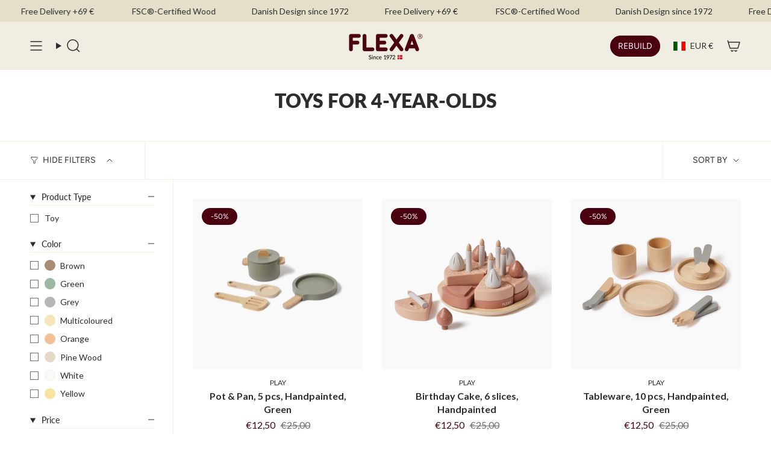

--- FILE ---
content_type: text/html; charset=utf-8
request_url: https://flexaworld.com/collections/toys-for-4-year-olds
body_size: 72729
content:
<!doctype html>
<html class="no-js no-touch supports-no-cookies" lang="en">
  <head><meta charset="UTF-8">
<meta http-equiv="X-UA-Compatible" content="IE=edge">
<meta name="viewport" content="width=device-width,initial-scale=1"><meta name="theme-color" content="#4b000f">
<link rel="canonical" href="https://flexaworld.com/collections/toys-for-4-year-olds">

<!-- ======================= Broadcast Theme V6.1.0 ========================= -->


  <link rel="icon" type="image/png" href="//flexaworld.com/cdn/shop/files/favicon_2025.png?crop=center&height=32&v=1747911734&width=32">

<link rel="preconnect" href="https://fonts.shopifycdn.com" crossorigin><!-- Title and description ================================================ -->


<title>
    
    Best Toys for 4-Year-Olds | Educational Learning Toys | FLEXA
    
    
    
  </title>


  <meta name="description" content="Explore our great range of wooden toys for 4-year-olds ✔Safe design ✔Certified materials ✔Designed in Denmark">


<meta property="og:site_name" content="FLEXA">
<meta property="og:url" content="https://flexaworld.com/collections/toys-for-4-year-olds">
<meta property="og:title" content="Best Toys for 4-Year-Olds | Educational Learning Toys | FLEXA">
<meta property="og:type" content="product.group">
<meta property="og:description" content="Explore our great range of wooden toys for 4-year-olds ✔Safe design ✔Certified materials ✔Designed in Denmark"><meta property="og:image" content="http://flexaworld.com/cdn/shop/collections/Hero_4_years_old.jpg?v=1677069662">
  <meta property="og:image:secure_url" content="https://flexaworld.com/cdn/shop/collections/Hero_4_years_old.jpg?v=1677069662">
  <meta property="og:image:width" content="1800">
  <meta property="og:image:height" content="520"><meta name="twitter:card" content="summary_large_image">
<meta name="twitter:title" content="Best Toys for 4-Year-Olds | Educational Learning Toys | FLEXA">
<meta name="twitter:description" content="Explore our great range of wooden toys for 4-year-olds ✔Safe design ✔Certified materials ✔Designed in Denmark">
<!-- CSS ================================================================== -->
<style data-shopify>
  @font-face {
  font-family: Lato;
  font-weight: 800;
  font-style: normal;
  font-display: swap;
  src: url("//flexaworld.com/cdn/fonts/lato/lato_n8.1117b90add05215dbc8fbc91c5f9d67872eb3fb3.woff2") format("woff2"),
       url("//flexaworld.com/cdn/fonts/lato/lato_n8.6bcabf8485cf657fec14e0a6e1af25cf01733df7.woff") format("woff");
}

  @font-face {
  font-family: Lato;
  font-weight: 400;
  font-style: normal;
  font-display: swap;
  src: url("//flexaworld.com/cdn/fonts/lato/lato_n4.c3b93d431f0091c8be23185e15c9d1fee1e971c5.woff2") format("woff2"),
       url("//flexaworld.com/cdn/fonts/lato/lato_n4.d5c00c781efb195594fd2fd4ad04f7882949e327.woff") format("woff");
}

  @font-face {
  font-family: Lato;
  font-weight: 400;
  font-style: normal;
  font-display: swap;
  src: url("//flexaworld.com/cdn/fonts/lato/lato_n4.c3b93d431f0091c8be23185e15c9d1fee1e971c5.woff2") format("woff2"),
       url("//flexaworld.com/cdn/fonts/lato/lato_n4.d5c00c781efb195594fd2fd4ad04f7882949e327.woff") format("woff");
}

  @font-face {
  font-family: Figtree;
  font-weight: 400;
  font-style: normal;
  font-display: swap;
  src: url("//flexaworld.com/cdn/fonts/figtree/figtree_n4.3c0838aba1701047e60be6a99a1b0a40ce9b8419.woff2") format("woff2"),
       url("//flexaworld.com/cdn/fonts/figtree/figtree_n4.c0575d1db21fc3821f17fd6617d3dee552312137.woff") format("woff");
}

  @font-face {
  font-family: Lato;
  font-weight: 400;
  font-style: normal;
  font-display: swap;
  src: url("//flexaworld.com/cdn/fonts/lato/lato_n4.c3b93d431f0091c8be23185e15c9d1fee1e971c5.woff2") format("woff2"),
       url("//flexaworld.com/cdn/fonts/lato/lato_n4.d5c00c781efb195594fd2fd4ad04f7882949e327.woff") format("woff");
}


  
    @font-face {
  font-family: Lato;
  font-weight: 500;
  font-style: normal;
  font-display: swap;
  src: url("//flexaworld.com/cdn/fonts/lato/lato_n5.b2fec044fbe05725e71d90882e5f3b21dae2efbd.woff2") format("woff2"),
       url("//flexaworld.com/cdn/fonts/lato/lato_n5.f25a9a5c73ff9372e69074488f99e8ac702b5447.woff") format("woff");
}

  

  
    @font-face {
  font-family: Lato;
  font-weight: 400;
  font-style: italic;
  font-display: swap;
  src: url("//flexaworld.com/cdn/fonts/lato/lato_i4.09c847adc47c2fefc3368f2e241a3712168bc4b6.woff2") format("woff2"),
       url("//flexaworld.com/cdn/fonts/lato/lato_i4.3c7d9eb6c1b0a2bf62d892c3ee4582b016d0f30c.woff") format("woff");
}

  

  
    @font-face {
  font-family: Lato;
  font-weight: 500;
  font-style: italic;
  font-display: swap;
  src: url("//flexaworld.com/cdn/fonts/lato/lato_i5.9501f9e8a9e09e142687495e156dec167f6a3ea3.woff2") format("woff2"),
       url("//flexaworld.com/cdn/fonts/lato/lato_i5.eca6cbf1aa9c70cc6dbfed0353a2f57e5065c864.woff") format("woff");
}

  

  
    @font-face {
  font-family: Lato;
  font-weight: 500;
  font-style: normal;
  font-display: swap;
  src: url("//flexaworld.com/cdn/fonts/lato/lato_n5.b2fec044fbe05725e71d90882e5f3b21dae2efbd.woff2") format("woff2"),
       url("//flexaworld.com/cdn/fonts/lato/lato_n5.f25a9a5c73ff9372e69074488f99e8ac702b5447.woff") format("woff");
}

  

  

  
    :root,
    .color-scheme-1 {--COLOR-BG-GRADIENT: #ffffff;
      --COLOR-BG: #ffffff;
      --COLOR-BG-RGB: 255, 255, 255;

      --COLOR-BG-ACCENT: #f6f2dc;
      --COLOR-BG-ACCENT-LIGHTEN: #ffffff;

      /* === Link Color ===*/

      --COLOR-LINK: #4b000f;
      --COLOR-LINK-HOVER: rgba(75, 0, 15, 0.7);
      --COLOR-LINK-OPPOSITE: #ffffff;

      --COLOR-TEXT: #2d2d2d;
      --COLOR-TEXT-HOVER: rgba(45, 45, 45, 0.7);
      --COLOR-TEXT-LIGHT: #6c6c6c;
      --COLOR-TEXT-DARK: #080707;
      --COLOR-TEXT-A5:  rgba(45, 45, 45, 0.05);
      --COLOR-TEXT-A35: rgba(45, 45, 45, 0.35);
      --COLOR-TEXT-A50: rgba(45, 45, 45, 0.5);
      --COLOR-TEXT-A80: rgba(45, 45, 45, 0.8);


      --COLOR-BORDER: rgb(246, 242, 220);
      --COLOR-BORDER-LIGHT: #faf7ea;
      --COLOR-BORDER-DARK: #e1d48b;
      --COLOR-BORDER-HAIRLINE: #f7f7f7;

      --overlay-bg: #000000;

      /* === Bright color ===*/
      --COLOR-ACCENT: #4b000f;
      --COLOR-ACCENT-HOVER: #000000;
      --COLOR-ACCENT-FADE: rgba(75, 0, 15, 0.05);
      --COLOR-ACCENT-LIGHT: #e4002e;

      /* === Default Cart Gradient ===*/

      --FREE-SHIPPING-GRADIENT: linear-gradient(to right, var(--COLOR-ACCENT-LIGHT) 0%, var(--accent) 100%);

      /* === Buttons ===*/
      --BTN-PRIMARY-BG: #4b000f;
      --BTN-PRIMARY-TEXT: #ffffff;
      --BTN-PRIMARY-BORDER: #ffffff;

      
      
        --BTN-PRIMARY-BG-BRIGHTER: #7e0019;
      

      --BTN-SECONDARY-BG: #4b000f;
      --BTN-SECONDARY-TEXT: #ffffff;
      --BTN-SECONDARY-BORDER: #4b000f;

      
      
        --BTN-SECONDARY-BG-BRIGHTER: #7e0019;
      

      
--COLOR-BG-BRIGHTER: #f2f2f2;

      --COLOR-BG-ALPHA-25: rgba(255, 255, 255, 0.25);
      --COLOR-BG-TRANSPARENT: rgba(255, 255, 255, 0);--COLOR-FOOTER-BG-HAIRLINE: #f7f7f7;

      /* Dynamic color variables */
      --accent: var(--COLOR-ACCENT);
      --accent-fade: var(--COLOR-ACCENT-FADE);
      --accent-hover: var(--COLOR-ACCENT-HOVER);
      --border: var(--COLOR-BORDER);
      --border-dark: var(--COLOR-BORDER-DARK);
      --border-light: var(--COLOR-BORDER-LIGHT);
      --border-hairline: var(--COLOR-BORDER-HAIRLINE);
      --bg: var(--COLOR-BG-GRADIENT, var(--COLOR-BG));
      --bg-accent: var(--COLOR-BG-ACCENT);
      --bg-accent-lighten: var(--COLOR-BG-ACCENT-LIGHTEN);
      --icons: var(--COLOR-TEXT);
      --link: var(--COLOR-LINK);
      --link-hover: var(--COLOR-LINK-HOVER);
      --link-opposite: var(--COLOR-LINK-OPPOSITE);
      --text: var(--COLOR-TEXT);
      --text-dark: var(--COLOR-TEXT-DARK);
      --text-light: var(--COLOR-TEXT-LIGHT);
      --text-hover: var(--COLOR-TEXT-HOVER);
      --text-a5: var(--COLOR-TEXT-A5);
      --text-a35: var(--COLOR-TEXT-A35);
      --text-a50: var(--COLOR-TEXT-A50);
      --text-a80: var(--COLOR-TEXT-A80);
    }
  
    
    .color-scheme-2 {--COLOR-BG-GRADIENT: #ffffff;
      --COLOR-BG: #ffffff;
      --COLOR-BG-RGB: 255, 255, 255;

      --COLOR-BG-ACCENT: #f4f2e2;
      --COLOR-BG-ACCENT-LIGHTEN: #ffffff;

      /* === Link Color ===*/

      --COLOR-LINK: #ffffff;
      --COLOR-LINK-HOVER: rgba(255, 255, 255, 0.7);
      --COLOR-LINK-OPPOSITE: #000000;

      --COLOR-TEXT: #2d2d2d;
      --COLOR-TEXT-HOVER: rgba(45, 45, 45, 0.7);
      --COLOR-TEXT-LIGHT: #6c6c6c;
      --COLOR-TEXT-DARK: #080707;
      --COLOR-TEXT-A5:  rgba(45, 45, 45, 0.05);
      --COLOR-TEXT-A35: rgba(45, 45, 45, 0.35);
      --COLOR-TEXT-A50: rgba(45, 45, 45, 0.5);
      --COLOR-TEXT-A80: rgba(45, 45, 45, 0.8);


      --COLOR-BORDER: rgb(243, 243, 243);
      --COLOR-BORDER-LIGHT: #f8f8f8;
      --COLOR-BORDER-DARK: #c0c0c0;
      --COLOR-BORDER-HAIRLINE: #f7f7f7;

      --overlay-bg: #2d2d2d;

      /* === Bright color ===*/
      --COLOR-ACCENT: #ffffff;
      --COLOR-ACCENT-HOVER: #d9d9d9;
      --COLOR-ACCENT-FADE: rgba(255, 255, 255, 0.05);
      --COLOR-ACCENT-LIGHT: #ffffff;

      /* === Default Cart Gradient ===*/

      --FREE-SHIPPING-GRADIENT: linear-gradient(to right, var(--COLOR-ACCENT-LIGHT) 0%, var(--accent) 100%);

      /* === Buttons ===*/
      --BTN-PRIMARY-BG: #99836c;
      --BTN-PRIMARY-TEXT: #ffffff;
      --BTN-PRIMARY-BORDER: #ffffff;

      
      
        --BTN-PRIMARY-BG-BRIGHTER: #8b7660;
      

      --BTN-SECONDARY-BG: #99836c;
      --BTN-SECONDARY-TEXT: #2d2d2d;
      --BTN-SECONDARY-BORDER: #99836c;

      
      
        --BTN-SECONDARY-BG-BRIGHTER: #8b7660;
      

      
--COLOR-BG-BRIGHTER: #f2f2f2;

      --COLOR-BG-ALPHA-25: rgba(255, 255, 255, 0.25);
      --COLOR-BG-TRANSPARENT: rgba(255, 255, 255, 0);--COLOR-FOOTER-BG-HAIRLINE: #f7f7f7;

      /* Dynamic color variables */
      --accent: var(--COLOR-ACCENT);
      --accent-fade: var(--COLOR-ACCENT-FADE);
      --accent-hover: var(--COLOR-ACCENT-HOVER);
      --border: var(--COLOR-BORDER);
      --border-dark: var(--COLOR-BORDER-DARK);
      --border-light: var(--COLOR-BORDER-LIGHT);
      --border-hairline: var(--COLOR-BORDER-HAIRLINE);
      --bg: var(--COLOR-BG-GRADIENT, var(--COLOR-BG));
      --bg-accent: var(--COLOR-BG-ACCENT);
      --bg-accent-lighten: var(--COLOR-BG-ACCENT-LIGHTEN);
      --icons: var(--COLOR-TEXT);
      --link: var(--COLOR-LINK);
      --link-hover: var(--COLOR-LINK-HOVER);
      --link-opposite: var(--COLOR-LINK-OPPOSITE);
      --text: var(--COLOR-TEXT);
      --text-dark: var(--COLOR-TEXT-DARK);
      --text-light: var(--COLOR-TEXT-LIGHT);
      --text-hover: var(--COLOR-TEXT-HOVER);
      --text-a5: var(--COLOR-TEXT-A5);
      --text-a35: var(--COLOR-TEXT-A35);
      --text-a50: var(--COLOR-TEXT-A50);
      --text-a80: var(--COLOR-TEXT-A80);
    }
  
    
    .color-scheme-3 {--COLOR-BG-GRADIENT: #ffffff;
      --COLOR-BG: #ffffff;
      --COLOR-BG-RGB: 255, 255, 255;

      --COLOR-BG-ACCENT: #faf3e8;
      --COLOR-BG-ACCENT-LIGHTEN: #ffffff;

      /* === Link Color ===*/

      --COLOR-LINK: #ffffff;
      --COLOR-LINK-HOVER: rgba(255, 255, 255, 0.7);
      --COLOR-LINK-OPPOSITE: #000000;

      --COLOR-TEXT: #ffffff;
      --COLOR-TEXT-HOVER: rgba(255, 255, 255, 0.7);
      --COLOR-TEXT-LIGHT: #ffffff;
      --COLOR-TEXT-DARK: #d9d9d9;
      --COLOR-TEXT-A5:  rgba(255, 255, 255, 0.05);
      --COLOR-TEXT-A35: rgba(255, 255, 255, 0.35);
      --COLOR-TEXT-A50: rgba(255, 255, 255, 0.5);
      --COLOR-TEXT-A80: rgba(255, 255, 255, 0.8);


      --COLOR-BORDER: rgb(75, 0, 15);
      --COLOR-BORDER-LIGHT: #93666f;
      --COLOR-BORDER-DARK: #000000;
      --COLOR-BORDER-HAIRLINE: #f7f7f7;

      --overlay-bg: #000000;

      /* === Bright color ===*/
      --COLOR-ACCENT: #4b000f;
      --COLOR-ACCENT-HOVER: #000000;
      --COLOR-ACCENT-FADE: rgba(75, 0, 15, 0.05);
      --COLOR-ACCENT-LIGHT: #e4002e;

      /* === Default Cart Gradient ===*/

      --FREE-SHIPPING-GRADIENT: linear-gradient(to right, var(--COLOR-ACCENT-LIGHT) 0%, var(--accent) 100%);

      /* === Buttons ===*/
      --BTN-PRIMARY-BG: #ffffff;
      --BTN-PRIMARY-TEXT: #2d2d2d;
      --BTN-PRIMARY-BORDER: #2d2d2d;

      
      
        --BTN-PRIMARY-BG-BRIGHTER: #f2f2f2;
      

      --BTN-SECONDARY-BG: #ffffff;
      --BTN-SECONDARY-TEXT: #2d2d2d;
      --BTN-SECONDARY-BORDER: #2d2d2d;

      
      
        --BTN-SECONDARY-BG-BRIGHTER: #f2f2f2;
      

      
--COLOR-BG-BRIGHTER: #f2f2f2;

      --COLOR-BG-ALPHA-25: rgba(255, 255, 255, 0.25);
      --COLOR-BG-TRANSPARENT: rgba(255, 255, 255, 0);--COLOR-FOOTER-BG-HAIRLINE: #f7f7f7;

      /* Dynamic color variables */
      --accent: var(--COLOR-ACCENT);
      --accent-fade: var(--COLOR-ACCENT-FADE);
      --accent-hover: var(--COLOR-ACCENT-HOVER);
      --border: var(--COLOR-BORDER);
      --border-dark: var(--COLOR-BORDER-DARK);
      --border-light: var(--COLOR-BORDER-LIGHT);
      --border-hairline: var(--COLOR-BORDER-HAIRLINE);
      --bg: var(--COLOR-BG-GRADIENT, var(--COLOR-BG));
      --bg-accent: var(--COLOR-BG-ACCENT);
      --bg-accent-lighten: var(--COLOR-BG-ACCENT-LIGHTEN);
      --icons: var(--COLOR-TEXT);
      --link: var(--COLOR-LINK);
      --link-hover: var(--COLOR-LINK-HOVER);
      --link-opposite: var(--COLOR-LINK-OPPOSITE);
      --text: var(--COLOR-TEXT);
      --text-dark: var(--COLOR-TEXT-DARK);
      --text-light: var(--COLOR-TEXT-LIGHT);
      --text-hover: var(--COLOR-TEXT-HOVER);
      --text-a5: var(--COLOR-TEXT-A5);
      --text-a35: var(--COLOR-TEXT-A35);
      --text-a50: var(--COLOR-TEXT-A50);
      --text-a80: var(--COLOR-TEXT-A80);
    }
  
    
    .color-scheme-4 {--COLOR-BG-GRADIENT: #f0ede2;
      --COLOR-BG: #f0ede2;
      --COLOR-BG-RGB: 240, 237, 226;

      --COLOR-BG-ACCENT: #f0ede2;
      --COLOR-BG-ACCENT-LIGHTEN: #ffffff;

      /* === Link Color ===*/

      --COLOR-LINK: #2d2d2d;
      --COLOR-LINK-HOVER: rgba(45, 45, 45, 0.7);
      --COLOR-LINK-OPPOSITE: #ffffff;

      --COLOR-TEXT: #2d2d2d;
      --COLOR-TEXT-HOVER: rgba(45, 45, 45, 0.7);
      --COLOR-TEXT-LIGHT: #686763;
      --COLOR-TEXT-DARK: #080707;
      --COLOR-TEXT-A5:  rgba(45, 45, 45, 0.05);
      --COLOR-TEXT-A35: rgba(45, 45, 45, 0.35);
      --COLOR-TEXT-A50: rgba(45, 45, 45, 0.5);
      --COLOR-TEXT-A80: rgba(45, 45, 45, 0.8);


      --COLOR-BORDER: rgb(240, 237, 226);
      --COLOR-BORDER-LIGHT: #f0ede2;
      --COLOR-BORDER-DARK: #cdc39f;
      --COLOR-BORDER-HAIRLINE: #ebe7d8;

      --overlay-bg: #000000;

      /* === Bright color ===*/
      --COLOR-ACCENT: #f6f2dc;
      --COLOR-ACCENT-HOVER: #ece19a;
      --COLOR-ACCENT-FADE: rgba(246, 242, 220, 0.05);
      --COLOR-ACCENT-LIGHT: #ffffff;

      /* === Default Cart Gradient ===*/

      --FREE-SHIPPING-GRADIENT: linear-gradient(to right, var(--COLOR-ACCENT-LIGHT) 0%, var(--accent) 100%);

      /* === Buttons ===*/
      --BTN-PRIMARY-BG: #99836c;
      --BTN-PRIMARY-TEXT: #ffffff;
      --BTN-PRIMARY-BORDER: #ffffff;

      
      
        --BTN-PRIMARY-BG-BRIGHTER: #8b7660;
      

      --BTN-SECONDARY-BG: #2d2d2d;
      --BTN-SECONDARY-TEXT: #2d2d2d;
      --BTN-SECONDARY-BORDER: #2d2d2d;

      
      
        --BTN-SECONDARY-BG-BRIGHTER: #474747;
      

      
--COLOR-BG-BRIGHTER: #e7e3d1;

      --COLOR-BG-ALPHA-25: rgba(240, 237, 226, 0.25);
      --COLOR-BG-TRANSPARENT: rgba(240, 237, 226, 0);--COLOR-FOOTER-BG-HAIRLINE: #ebe7d8;

      /* Dynamic color variables */
      --accent: var(--COLOR-ACCENT);
      --accent-fade: var(--COLOR-ACCENT-FADE);
      --accent-hover: var(--COLOR-ACCENT-HOVER);
      --border: var(--COLOR-BORDER);
      --border-dark: var(--COLOR-BORDER-DARK);
      --border-light: var(--COLOR-BORDER-LIGHT);
      --border-hairline: var(--COLOR-BORDER-HAIRLINE);
      --bg: var(--COLOR-BG-GRADIENT, var(--COLOR-BG));
      --bg-accent: var(--COLOR-BG-ACCENT);
      --bg-accent-lighten: var(--COLOR-BG-ACCENT-LIGHTEN);
      --icons: var(--COLOR-TEXT);
      --link: var(--COLOR-LINK);
      --link-hover: var(--COLOR-LINK-HOVER);
      --link-opposite: var(--COLOR-LINK-OPPOSITE);
      --text: var(--COLOR-TEXT);
      --text-dark: var(--COLOR-TEXT-DARK);
      --text-light: var(--COLOR-TEXT-LIGHT);
      --text-hover: var(--COLOR-TEXT-HOVER);
      --text-a5: var(--COLOR-TEXT-A5);
      --text-a35: var(--COLOR-TEXT-A35);
      --text-a50: var(--COLOR-TEXT-A50);
      --text-a80: var(--COLOR-TEXT-A80);
    }
  
    
    .color-scheme-5 {--COLOR-BG-GRADIENT: #99836c;
      --COLOR-BG: #99836c;
      --COLOR-BG-RGB: 153, 131, 108;

      --COLOR-BG-ACCENT: #99836c;
      --COLOR-BG-ACCENT-LIGHTEN: #b8a999;

      /* === Link Color ===*/

      --COLOR-LINK: #ffffff;
      --COLOR-LINK-HOVER: rgba(255, 255, 255, 0.7);
      --COLOR-LINK-OPPOSITE: #000000;

      --COLOR-TEXT: #ffffff;
      --COLOR-TEXT-HOVER: rgba(255, 255, 255, 0.7);
      --COLOR-TEXT-LIGHT: #e0dad3;
      --COLOR-TEXT-DARK: #d9d9d9;
      --COLOR-TEXT-A5:  rgba(255, 255, 255, 0.05);
      --COLOR-TEXT-A35: rgba(255, 255, 255, 0.35);
      --COLOR-TEXT-A50: rgba(255, 255, 255, 0.5);
      --COLOR-TEXT-A80: rgba(255, 255, 255, 0.8);


      --COLOR-BORDER: rgb(255, 255, 255);
      --COLOR-BORDER-LIGHT: #d6cdc4;
      --COLOR-BORDER-DARK: #cccccc;
      --COLOR-BORDER-HAIRLINE: #917b65;

      --overlay-bg: #2d2d2d;

      /* === Bright color ===*/
      --COLOR-ACCENT: #2d2d2d;
      --COLOR-ACCENT-HOVER: #080707;
      --COLOR-ACCENT-FADE: rgba(45, 45, 45, 0.05);
      --COLOR-ACCENT-LIGHT: #926161;

      /* === Default Cart Gradient ===*/

      --FREE-SHIPPING-GRADIENT: linear-gradient(to right, var(--COLOR-ACCENT-LIGHT) 0%, var(--accent) 100%);

      /* === Buttons ===*/
      --BTN-PRIMARY-BG: #2d2d2d;
      --BTN-PRIMARY-TEXT: #ffffff;
      --BTN-PRIMARY-BORDER: #2d2d2d;

      
      
        --BTN-PRIMARY-BG-BRIGHTER: #474747;
      

      --BTN-SECONDARY-BG: #2d2d2d;
      --BTN-SECONDARY-TEXT: #ffffff;
      --BTN-SECONDARY-BORDER: #2d2d2d;

      
      
        --BTN-SECONDARY-BG-BRIGHTER: #474747;
      

      
--COLOR-BG-BRIGHTER: #8b7660;

      --COLOR-BG-ALPHA-25: rgba(153, 131, 108, 0.25);
      --COLOR-BG-TRANSPARENT: rgba(153, 131, 108, 0);--COLOR-FOOTER-BG-HAIRLINE: #917b65;

      /* Dynamic color variables */
      --accent: var(--COLOR-ACCENT);
      --accent-fade: var(--COLOR-ACCENT-FADE);
      --accent-hover: var(--COLOR-ACCENT-HOVER);
      --border: var(--COLOR-BORDER);
      --border-dark: var(--COLOR-BORDER-DARK);
      --border-light: var(--COLOR-BORDER-LIGHT);
      --border-hairline: var(--COLOR-BORDER-HAIRLINE);
      --bg: var(--COLOR-BG-GRADIENT, var(--COLOR-BG));
      --bg-accent: var(--COLOR-BG-ACCENT);
      --bg-accent-lighten: var(--COLOR-BG-ACCENT-LIGHTEN);
      --icons: var(--COLOR-TEXT);
      --link: var(--COLOR-LINK);
      --link-hover: var(--COLOR-LINK-HOVER);
      --link-opposite: var(--COLOR-LINK-OPPOSITE);
      --text: var(--COLOR-TEXT);
      --text-dark: var(--COLOR-TEXT-DARK);
      --text-light: var(--COLOR-TEXT-LIGHT);
      --text-hover: var(--COLOR-TEXT-HOVER);
      --text-a5: var(--COLOR-TEXT-A5);
      --text-a35: var(--COLOR-TEXT-A35);
      --text-a50: var(--COLOR-TEXT-A50);
      --text-a80: var(--COLOR-TEXT-A80);
    }
  
    
    .color-scheme-6 {--COLOR-BG-GRADIENT: #ab8660;
      --COLOR-BG: #ab8660;
      --COLOR-BG-RGB: 171, 134, 96;

      --COLOR-BG-ACCENT: #faf3e8;
      --COLOR-BG-ACCENT-LIGHTEN: #ffffff;

      /* === Link Color ===*/

      --COLOR-LINK: #282c2e;
      --COLOR-LINK-HOVER: rgba(40, 44, 46, 0.7);
      --COLOR-LINK-OPPOSITE: #ffffff;

      --COLOR-TEXT: #2d2d2d;
      --COLOR-TEXT-HOVER: rgba(45, 45, 45, 0.7);
      --COLOR-TEXT-LIGHT: #53483c;
      --COLOR-TEXT-DARK: #080707;
      --COLOR-TEXT-A5:  rgba(45, 45, 45, 0.05);
      --COLOR-TEXT-A35: rgba(45, 45, 45, 0.35);
      --COLOR-TEXT-A50: rgba(45, 45, 45, 0.5);
      --COLOR-TEXT-A80: rgba(45, 45, 45, 0.8);


      --COLOR-BORDER: rgb(243, 243, 243);
      --COLOR-BORDER-LIGHT: #d6c7b8;
      --COLOR-BORDER-DARK: #c0c0c0;
      --COLOR-BORDER-HAIRLINE: #a57e57;

      --overlay-bg: #000000;

      /* === Bright color ===*/
      --COLOR-ACCENT: #ab8c52;
      --COLOR-ACCENT-HOVER: #806430;
      --COLOR-ACCENT-FADE: rgba(171, 140, 82, 0.05);
      --COLOR-ACCENT-LIGHT: #e8d4ae;

      /* === Default Cart Gradient ===*/

      --FREE-SHIPPING-GRADIENT: linear-gradient(to right, var(--COLOR-ACCENT-LIGHT) 0%, var(--accent) 100%);

      /* === Buttons ===*/
      --BTN-PRIMARY-BG: #dc954d;
      --BTN-PRIMARY-TEXT: #2d2d2d;
      --BTN-PRIMARY-BORDER: #dc954d;

      
      
        --BTN-PRIMARY-BG-BRIGHTER: #d88838;
      

      --BTN-SECONDARY-BG: #d1def9;
      --BTN-SECONDARY-TEXT: #2d2d2d;
      --BTN-SECONDARY-BORDER: #d1def9;

      
      
        --BTN-SECONDARY-BG-BRIGHTER: #bacef6;
      

      
--COLOR-BG-BRIGHTER: #9e7953;

      --COLOR-BG-ALPHA-25: rgba(171, 134, 96, 0.25);
      --COLOR-BG-TRANSPARENT: rgba(171, 134, 96, 0);--COLOR-FOOTER-BG-HAIRLINE: #a57e57;

      /* Dynamic color variables */
      --accent: var(--COLOR-ACCENT);
      --accent-fade: var(--COLOR-ACCENT-FADE);
      --accent-hover: var(--COLOR-ACCENT-HOVER);
      --border: var(--COLOR-BORDER);
      --border-dark: var(--COLOR-BORDER-DARK);
      --border-light: var(--COLOR-BORDER-LIGHT);
      --border-hairline: var(--COLOR-BORDER-HAIRLINE);
      --bg: var(--COLOR-BG-GRADIENT, var(--COLOR-BG));
      --bg-accent: var(--COLOR-BG-ACCENT);
      --bg-accent-lighten: var(--COLOR-BG-ACCENT-LIGHTEN);
      --icons: var(--COLOR-TEXT);
      --link: var(--COLOR-LINK);
      --link-hover: var(--COLOR-LINK-HOVER);
      --link-opposite: var(--COLOR-LINK-OPPOSITE);
      --text: var(--COLOR-TEXT);
      --text-dark: var(--COLOR-TEXT-DARK);
      --text-light: var(--COLOR-TEXT-LIGHT);
      --text-hover: var(--COLOR-TEXT-HOVER);
      --text-a5: var(--COLOR-TEXT-A5);
      --text-a35: var(--COLOR-TEXT-A35);
      --text-a50: var(--COLOR-TEXT-A50);
      --text-a80: var(--COLOR-TEXT-A80);
    }
  
    
    .color-scheme-7 {--COLOR-BG-GRADIENT: #e3dfc9;
      --COLOR-BG: #e3dfc9;
      --COLOR-BG-RGB: 227, 223, 201;

      --COLOR-BG-ACCENT: #e3dfc9;
      --COLOR-BG-ACCENT-LIGHTEN: #fdfdfb;

      /* === Link Color ===*/

      --COLOR-LINK: #000000;
      --COLOR-LINK-HOVER: rgba(0, 0, 0, 0.7);
      --COLOR-LINK-OPPOSITE: #ffffff;

      --COLOR-TEXT: #2d2d2d;
      --COLOR-TEXT-HOVER: rgba(45, 45, 45, 0.7);
      --COLOR-TEXT-LIGHT: #64625c;
      --COLOR-TEXT-DARK: #080707;
      --COLOR-TEXT-A5:  rgba(45, 45, 45, 0.05);
      --COLOR-TEXT-A35: rgba(45, 45, 45, 0.35);
      --COLOR-TEXT-A50: rgba(45, 45, 45, 0.5);
      --COLOR-TEXT-A80: rgba(45, 45, 45, 0.8);


      --COLOR-BORDER: rgb(220, 149, 77);
      --COLOR-BORDER-LIGHT: #dfb37f;
      --COLOR-BORDER-DARK: #a36220;
      --COLOR-BORDER-HAIRLINE: #ded9bf;

      --overlay-bg: #000000;

      /* === Bright color ===*/
      --COLOR-ACCENT: #f7ddba;
      --COLOR-ACCENT-HOVER: #f7bd6d;
      --COLOR-ACCENT-FADE: rgba(247, 221, 186, 0.05);
      --COLOR-ACCENT-LIGHT: #ffffff;

      /* === Default Cart Gradient ===*/

      --FREE-SHIPPING-GRADIENT: linear-gradient(to right, var(--COLOR-ACCENT-LIGHT) 0%, var(--accent) 100%);

      /* === Buttons ===*/
      --BTN-PRIMARY-BG: #de8d9b;
      --BTN-PRIMARY-TEXT: #2d2d2d;
      --BTN-PRIMARY-BORDER: #de8d9b;

      
      
        --BTN-PRIMARY-BG-BRIGHTER: #d8798a;
      

      --BTN-SECONDARY-BG: #dc954d;
      --BTN-SECONDARY-TEXT: #2d2d2d;
      --BTN-SECONDARY-BORDER: #dc954d;

      
      
        --BTN-SECONDARY-BG-BRIGHTER: #d88838;
      

      
--COLOR-BG-BRIGHTER: #dad5b8;

      --COLOR-BG-ALPHA-25: rgba(227, 223, 201, 0.25);
      --COLOR-BG-TRANSPARENT: rgba(227, 223, 201, 0);--COLOR-FOOTER-BG-HAIRLINE: #ded9bf;

      /* Dynamic color variables */
      --accent: var(--COLOR-ACCENT);
      --accent-fade: var(--COLOR-ACCENT-FADE);
      --accent-hover: var(--COLOR-ACCENT-HOVER);
      --border: var(--COLOR-BORDER);
      --border-dark: var(--COLOR-BORDER-DARK);
      --border-light: var(--COLOR-BORDER-LIGHT);
      --border-hairline: var(--COLOR-BORDER-HAIRLINE);
      --bg: var(--COLOR-BG-GRADIENT, var(--COLOR-BG));
      --bg-accent: var(--COLOR-BG-ACCENT);
      --bg-accent-lighten: var(--COLOR-BG-ACCENT-LIGHTEN);
      --icons: var(--COLOR-TEXT);
      --link: var(--COLOR-LINK);
      --link-hover: var(--COLOR-LINK-HOVER);
      --link-opposite: var(--COLOR-LINK-OPPOSITE);
      --text: var(--COLOR-TEXT);
      --text-dark: var(--COLOR-TEXT-DARK);
      --text-light: var(--COLOR-TEXT-LIGHT);
      --text-hover: var(--COLOR-TEXT-HOVER);
      --text-a5: var(--COLOR-TEXT-A5);
      --text-a35: var(--COLOR-TEXT-A35);
      --text-a50: var(--COLOR-TEXT-A50);
      --text-a80: var(--COLOR-TEXT-A80);
    }
  
    
    .color-scheme-8 {--COLOR-BG-GRADIENT: #f7ddba;
      --COLOR-BG: #f7ddba;
      --COLOR-BG-RGB: 247, 221, 186;

      --COLOR-BG-ACCENT: #dc954d;
      --COLOR-BG-ACCENT-LIGHTEN: #e9bb8d;

      /* === Link Color ===*/

      --COLOR-LINK: #000000;
      --COLOR-LINK-HOVER: rgba(0, 0, 0, 0.7);
      --COLOR-LINK-OPPOSITE: #ffffff;

      --COLOR-TEXT: #2d2d2d;
      --COLOR-TEXT-HOVER: rgba(45, 45, 45, 0.7);
      --COLOR-TEXT-LIGHT: #6a6257;
      --COLOR-TEXT-DARK: #080707;
      --COLOR-TEXT-A5:  rgba(45, 45, 45, 0.05);
      --COLOR-TEXT-A35: rgba(45, 45, 45, 0.35);
      --COLOR-TEXT-A50: rgba(45, 45, 45, 0.5);
      --COLOR-TEXT-A80: rgba(45, 45, 45, 0.8);


      --COLOR-BORDER: rgb(171, 134, 96);
      --COLOR-BORDER-LIGHT: #c9a984;
      --COLOR-BORDER-DARK: #6c5339;
      --COLOR-BORDER-HAIRLINE: #f5d6ac;

      --overlay-bg: #000000;

      /* === Bright color ===*/
      --COLOR-ACCENT: #eed9c2;
      --COLOR-ACCENT-HOVER: #e5b47e;
      --COLOR-ACCENT-FADE: rgba(238, 217, 194, 0.05);
      --COLOR-ACCENT-LIGHT: #ffffff;

      /* === Default Cart Gradient ===*/

      --FREE-SHIPPING-GRADIENT: linear-gradient(to right, var(--COLOR-ACCENT-LIGHT) 0%, var(--accent) 100%);

      /* === Buttons ===*/
      --BTN-PRIMARY-BG: #637260;
      --BTN-PRIMARY-TEXT: #ffffff;
      --BTN-PRIMARY-BORDER: #be979f;

      
      
        --BTN-PRIMARY-BG-BRIGHTER: #576454;
      

      --BTN-SECONDARY-BG: #4b2e11;
      --BTN-SECONDARY-TEXT: #ffffff;
      --BTN-SECONDARY-BORDER: #4b2e11;

      
      
        --BTN-SECONDARY-BG-BRIGHTER: #75481a;
      

      
--COLOR-BG-BRIGHTER: #f4d2a3;

      --COLOR-BG-ALPHA-25: rgba(247, 221, 186, 0.25);
      --COLOR-BG-TRANSPARENT: rgba(247, 221, 186, 0);--COLOR-FOOTER-BG-HAIRLINE: #f5d6ac;

      /* Dynamic color variables */
      --accent: var(--COLOR-ACCENT);
      --accent-fade: var(--COLOR-ACCENT-FADE);
      --accent-hover: var(--COLOR-ACCENT-HOVER);
      --border: var(--COLOR-BORDER);
      --border-dark: var(--COLOR-BORDER-DARK);
      --border-light: var(--COLOR-BORDER-LIGHT);
      --border-hairline: var(--COLOR-BORDER-HAIRLINE);
      --bg: var(--COLOR-BG-GRADIENT, var(--COLOR-BG));
      --bg-accent: var(--COLOR-BG-ACCENT);
      --bg-accent-lighten: var(--COLOR-BG-ACCENT-LIGHTEN);
      --icons: var(--COLOR-TEXT);
      --link: var(--COLOR-LINK);
      --link-hover: var(--COLOR-LINK-HOVER);
      --link-opposite: var(--COLOR-LINK-OPPOSITE);
      --text: var(--COLOR-TEXT);
      --text-dark: var(--COLOR-TEXT-DARK);
      --text-light: var(--COLOR-TEXT-LIGHT);
      --text-hover: var(--COLOR-TEXT-HOVER);
      --text-a5: var(--COLOR-TEXT-A5);
      --text-a35: var(--COLOR-TEXT-A35);
      --text-a50: var(--COLOR-TEXT-A50);
      --text-a80: var(--COLOR-TEXT-A80);
    }
  
    
    .color-scheme-9 {--COLOR-BG-GRADIENT: #000000;
      --COLOR-BG: #000000;
      --COLOR-BG-RGB: 0, 0, 0;

      --COLOR-BG-ACCENT: #212121;
      --COLOR-BG-ACCENT-LIGHTEN: #474747;

      /* === Link Color ===*/

      --COLOR-LINK: #ffffff;
      --COLOR-LINK-HOVER: rgba(255, 255, 255, 0.7);
      --COLOR-LINK-OPPOSITE: #000000;

      --COLOR-TEXT: #ffffff;
      --COLOR-TEXT-HOVER: rgba(255, 255, 255, 0.7);
      --COLOR-TEXT-LIGHT: #b3b3b3;
      --COLOR-TEXT-DARK: #d9d9d9;
      --COLOR-TEXT-A5:  rgba(255, 255, 255, 0.05);
      --COLOR-TEXT-A35: rgba(255, 255, 255, 0.35);
      --COLOR-TEXT-A50: rgba(255, 255, 255, 0.5);
      --COLOR-TEXT-A80: rgba(255, 255, 255, 0.8);


      --COLOR-BORDER: rgb(255, 255, 255);
      --COLOR-BORDER-LIGHT: #999999;
      --COLOR-BORDER-DARK: #cccccc;
      --COLOR-BORDER-HAIRLINE: #000000;

      --overlay-bg: #000000;

      /* === Bright color ===*/
      --COLOR-ACCENT: #dc954d;
      --COLOR-ACCENT-HOVER: #c46f19;
      --COLOR-ACCENT-FADE: rgba(220, 149, 77, 0.05);
      --COLOR-ACCENT-LIGHT: #fbe1c7;

      /* === Default Cart Gradient ===*/

      --FREE-SHIPPING-GRADIENT: linear-gradient(to right, var(--COLOR-ACCENT-LIGHT) 0%, var(--accent) 100%);

      /* === Buttons ===*/
      --BTN-PRIMARY-BG: #dc954d;
      --BTN-PRIMARY-TEXT: #2d2d2d;
      --BTN-PRIMARY-BORDER: #dc954d;

      
      
        --BTN-PRIMARY-BG-BRIGHTER: #d88838;
      

      --BTN-SECONDARY-BG: #12543f;
      --BTN-SECONDARY-TEXT: #ffffff;
      --BTN-SECONDARY-BORDER: #12543f;

      
      
        --BTN-SECONDARY-BG-BRIGHTER: #1b7e5f;
      

      
--COLOR-BG-BRIGHTER: #1a1a1a;

      --COLOR-BG-ALPHA-25: rgba(0, 0, 0, 0.25);
      --COLOR-BG-TRANSPARENT: rgba(0, 0, 0, 0);--COLOR-FOOTER-BG-HAIRLINE: #080808;

      /* Dynamic color variables */
      --accent: var(--COLOR-ACCENT);
      --accent-fade: var(--COLOR-ACCENT-FADE);
      --accent-hover: var(--COLOR-ACCENT-HOVER);
      --border: var(--COLOR-BORDER);
      --border-dark: var(--COLOR-BORDER-DARK);
      --border-light: var(--COLOR-BORDER-LIGHT);
      --border-hairline: var(--COLOR-BORDER-HAIRLINE);
      --bg: var(--COLOR-BG-GRADIENT, var(--COLOR-BG));
      --bg-accent: var(--COLOR-BG-ACCENT);
      --bg-accent-lighten: var(--COLOR-BG-ACCENT-LIGHTEN);
      --icons: var(--COLOR-TEXT);
      --link: var(--COLOR-LINK);
      --link-hover: var(--COLOR-LINK-HOVER);
      --link-opposite: var(--COLOR-LINK-OPPOSITE);
      --text: var(--COLOR-TEXT);
      --text-dark: var(--COLOR-TEXT-DARK);
      --text-light: var(--COLOR-TEXT-LIGHT);
      --text-hover: var(--COLOR-TEXT-HOVER);
      --text-a5: var(--COLOR-TEXT-A5);
      --text-a35: var(--COLOR-TEXT-A35);
      --text-a50: var(--COLOR-TEXT-A50);
      --text-a80: var(--COLOR-TEXT-A80);
    }
  
    
    .color-scheme-10 {--COLOR-BG-GRADIENT: #000000;
      --COLOR-BG: #000000;
      --COLOR-BG-RGB: 0, 0, 0;

      --COLOR-BG-ACCENT: #212121;
      --COLOR-BG-ACCENT-LIGHTEN: #474747;

      /* === Link Color ===*/

      --COLOR-LINK: #ffffff;
      --COLOR-LINK-HOVER: rgba(255, 255, 255, 0.7);
      --COLOR-LINK-OPPOSITE: #000000;

      --COLOR-TEXT: #ffffff;
      --COLOR-TEXT-HOVER: rgba(255, 255, 255, 0.7);
      --COLOR-TEXT-LIGHT: #b3b3b3;
      --COLOR-TEXT-DARK: #d9d9d9;
      --COLOR-TEXT-A5:  rgba(255, 255, 255, 0.05);
      --COLOR-TEXT-A35: rgba(255, 255, 255, 0.35);
      --COLOR-TEXT-A50: rgba(255, 255, 255, 0.5);
      --COLOR-TEXT-A80: rgba(255, 255, 255, 0.8);


      --COLOR-BORDER: rgb(255, 255, 255);
      --COLOR-BORDER-LIGHT: #999999;
      --COLOR-BORDER-DARK: #cccccc;
      --COLOR-BORDER-HAIRLINE: #000000;

      --overlay-bg: #000000;

      /* === Bright color ===*/
      --COLOR-ACCENT: #dc954d;
      --COLOR-ACCENT-HOVER: #c46f19;
      --COLOR-ACCENT-FADE: rgba(220, 149, 77, 0.05);
      --COLOR-ACCENT-LIGHT: #fbe1c7;

      /* === Default Cart Gradient ===*/

      --FREE-SHIPPING-GRADIENT: linear-gradient(to right, var(--COLOR-ACCENT-LIGHT) 0%, var(--accent) 100%);

      /* === Buttons ===*/
      --BTN-PRIMARY-BG: #dc954d;
      --BTN-PRIMARY-TEXT: #2d2d2d;
      --BTN-PRIMARY-BORDER: #dc954d;

      
      
        --BTN-PRIMARY-BG-BRIGHTER: #d88838;
      

      --BTN-SECONDARY-BG: #12543f;
      --BTN-SECONDARY-TEXT: #ffffff;
      --BTN-SECONDARY-BORDER: #12543f;

      
      
        --BTN-SECONDARY-BG-BRIGHTER: #1b7e5f;
      

      
--COLOR-BG-BRIGHTER: #1a1a1a;

      --COLOR-BG-ALPHA-25: rgba(0, 0, 0, 0.25);
      --COLOR-BG-TRANSPARENT: rgba(0, 0, 0, 0);--COLOR-FOOTER-BG-HAIRLINE: #080808;

      /* Dynamic color variables */
      --accent: var(--COLOR-ACCENT);
      --accent-fade: var(--COLOR-ACCENT-FADE);
      --accent-hover: var(--COLOR-ACCENT-HOVER);
      --border: var(--COLOR-BORDER);
      --border-dark: var(--COLOR-BORDER-DARK);
      --border-light: var(--COLOR-BORDER-LIGHT);
      --border-hairline: var(--COLOR-BORDER-HAIRLINE);
      --bg: var(--COLOR-BG-GRADIENT, var(--COLOR-BG));
      --bg-accent: var(--COLOR-BG-ACCENT);
      --bg-accent-lighten: var(--COLOR-BG-ACCENT-LIGHTEN);
      --icons: var(--COLOR-TEXT);
      --link: var(--COLOR-LINK);
      --link-hover: var(--COLOR-LINK-HOVER);
      --link-opposite: var(--COLOR-LINK-OPPOSITE);
      --text: var(--COLOR-TEXT);
      --text-dark: var(--COLOR-TEXT-DARK);
      --text-light: var(--COLOR-TEXT-LIGHT);
      --text-hover: var(--COLOR-TEXT-HOVER);
      --text-a5: var(--COLOR-TEXT-A5);
      --text-a35: var(--COLOR-TEXT-A35);
      --text-a50: var(--COLOR-TEXT-A50);
      --text-a80: var(--COLOR-TEXT-A80);
    }
  
    
    .color-scheme-11 {--COLOR-BG-GRADIENT: #000000;
      --COLOR-BG: #000000;
      --COLOR-BG-RGB: 0, 0, 0;

      --COLOR-BG-ACCENT: #212121;
      --COLOR-BG-ACCENT-LIGHTEN: #474747;

      /* === Link Color ===*/

      --COLOR-LINK: #ffffff;
      --COLOR-LINK-HOVER: rgba(255, 255, 255, 0.7);
      --COLOR-LINK-OPPOSITE: #000000;

      --COLOR-TEXT: #ffffff;
      --COLOR-TEXT-HOVER: rgba(255, 255, 255, 0.7);
      --COLOR-TEXT-LIGHT: #b3b3b3;
      --COLOR-TEXT-DARK: #d9d9d9;
      --COLOR-TEXT-A5:  rgba(255, 255, 255, 0.05);
      --COLOR-TEXT-A35: rgba(255, 255, 255, 0.35);
      --COLOR-TEXT-A50: rgba(255, 255, 255, 0.5);
      --COLOR-TEXT-A80: rgba(255, 255, 255, 0.8);


      --COLOR-BORDER: rgb(255, 255, 255);
      --COLOR-BORDER-LIGHT: #999999;
      --COLOR-BORDER-DARK: #cccccc;
      --COLOR-BORDER-HAIRLINE: #000000;

      --overlay-bg: #000000;

      /* === Bright color ===*/
      --COLOR-ACCENT: #dc954d;
      --COLOR-ACCENT-HOVER: #c46f19;
      --COLOR-ACCENT-FADE: rgba(220, 149, 77, 0.05);
      --COLOR-ACCENT-LIGHT: #fbe1c7;

      /* === Default Cart Gradient ===*/

      --FREE-SHIPPING-GRADIENT: linear-gradient(to right, var(--COLOR-ACCENT-LIGHT) 0%, var(--accent) 100%);

      /* === Buttons ===*/
      --BTN-PRIMARY-BG: #dc954d;
      --BTN-PRIMARY-TEXT: #2d2d2d;
      --BTN-PRIMARY-BORDER: #dc954d;

      
      
        --BTN-PRIMARY-BG-BRIGHTER: #d88838;
      

      --BTN-SECONDARY-BG: #12543f;
      --BTN-SECONDARY-TEXT: #ffffff;
      --BTN-SECONDARY-BORDER: #12543f;

      
      
        --BTN-SECONDARY-BG-BRIGHTER: #1b7e5f;
      

      
--COLOR-BG-BRIGHTER: #1a1a1a;

      --COLOR-BG-ALPHA-25: rgba(0, 0, 0, 0.25);
      --COLOR-BG-TRANSPARENT: rgba(0, 0, 0, 0);--COLOR-FOOTER-BG-HAIRLINE: #080808;

      /* Dynamic color variables */
      --accent: var(--COLOR-ACCENT);
      --accent-fade: var(--COLOR-ACCENT-FADE);
      --accent-hover: var(--COLOR-ACCENT-HOVER);
      --border: var(--COLOR-BORDER);
      --border-dark: var(--COLOR-BORDER-DARK);
      --border-light: var(--COLOR-BORDER-LIGHT);
      --border-hairline: var(--COLOR-BORDER-HAIRLINE);
      --bg: var(--COLOR-BG-GRADIENT, var(--COLOR-BG));
      --bg-accent: var(--COLOR-BG-ACCENT);
      --bg-accent-lighten: var(--COLOR-BG-ACCENT-LIGHTEN);
      --icons: var(--COLOR-TEXT);
      --link: var(--COLOR-LINK);
      --link-hover: var(--COLOR-LINK-HOVER);
      --link-opposite: var(--COLOR-LINK-OPPOSITE);
      --text: var(--COLOR-TEXT);
      --text-dark: var(--COLOR-TEXT-DARK);
      --text-light: var(--COLOR-TEXT-LIGHT);
      --text-hover: var(--COLOR-TEXT-HOVER);
      --text-a5: var(--COLOR-TEXT-A5);
      --text-a35: var(--COLOR-TEXT-A35);
      --text-a50: var(--COLOR-TEXT-A50);
      --text-a80: var(--COLOR-TEXT-A80);
    }
  
    
    .color-scheme-00063dd3-487e-424c-94b9-b08ac9f27caa {--COLOR-BG-GRADIENT: #ffffff;
      --COLOR-BG: #ffffff;
      --COLOR-BG-RGB: 255, 255, 255;

      --COLOR-BG-ACCENT: #f4f2e2;
      --COLOR-BG-ACCENT-LIGHTEN: #ffffff;

      /* === Link Color ===*/

      --COLOR-LINK: #2d2d2d;
      --COLOR-LINK-HOVER: rgba(45, 45, 45, 0.7);
      --COLOR-LINK-OPPOSITE: #ffffff;

      --COLOR-TEXT: #ffffff;
      --COLOR-TEXT-HOVER: rgba(255, 255, 255, 0.7);
      --COLOR-TEXT-LIGHT: #ffffff;
      --COLOR-TEXT-DARK: #d9d9d9;
      --COLOR-TEXT-A5:  rgba(255, 255, 255, 0.05);
      --COLOR-TEXT-A35: rgba(255, 255, 255, 0.35);
      --COLOR-TEXT-A50: rgba(255, 255, 255, 0.5);
      --COLOR-TEXT-A80: rgba(255, 255, 255, 0.8);


      --COLOR-BORDER: rgb(250, 234, 211);
      --COLOR-BORDER-LIGHT: #fcf2e5;
      --COLOR-BORDER-DARK: #f0be77;
      --COLOR-BORDER-HAIRLINE: #f7f7f7;

      --overlay-bg: #000000;

      /* === Bright color ===*/
      --COLOR-ACCENT: #637260;
      --COLOR-ACCENT-HOVER: #3b5037;
      --COLOR-ACCENT-FADE: rgba(99, 114, 96, 0.05);
      --COLOR-ACCENT-LIGHT: #a7cba0;

      /* === Default Cart Gradient ===*/

      --FREE-SHIPPING-GRADIENT: linear-gradient(to right, var(--COLOR-ACCENT-LIGHT) 0%, var(--accent) 100%);

      /* === Buttons ===*/
      --BTN-PRIMARY-BG: #637260;
      --BTN-PRIMARY-TEXT: #ffffff;
      --BTN-PRIMARY-BORDER: #ffffff;

      
      
        --BTN-PRIMARY-BG-BRIGHTER: #576454;
      

      --BTN-SECONDARY-BG: #637260;
      --BTN-SECONDARY-TEXT: #ffffff;
      --BTN-SECONDARY-BORDER: #12543f;

      
      
        --BTN-SECONDARY-BG-BRIGHTER: #576454;
      

      
--COLOR-BG-BRIGHTER: #f2f2f2;

      --COLOR-BG-ALPHA-25: rgba(255, 255, 255, 0.25);
      --COLOR-BG-TRANSPARENT: rgba(255, 255, 255, 0);--COLOR-FOOTER-BG-HAIRLINE: #f7f7f7;

      /* Dynamic color variables */
      --accent: var(--COLOR-ACCENT);
      --accent-fade: var(--COLOR-ACCENT-FADE);
      --accent-hover: var(--COLOR-ACCENT-HOVER);
      --border: var(--COLOR-BORDER);
      --border-dark: var(--COLOR-BORDER-DARK);
      --border-light: var(--COLOR-BORDER-LIGHT);
      --border-hairline: var(--COLOR-BORDER-HAIRLINE);
      --bg: var(--COLOR-BG-GRADIENT, var(--COLOR-BG));
      --bg-accent: var(--COLOR-BG-ACCENT);
      --bg-accent-lighten: var(--COLOR-BG-ACCENT-LIGHTEN);
      --icons: var(--COLOR-TEXT);
      --link: var(--COLOR-LINK);
      --link-hover: var(--COLOR-LINK-HOVER);
      --link-opposite: var(--COLOR-LINK-OPPOSITE);
      --text: var(--COLOR-TEXT);
      --text-dark: var(--COLOR-TEXT-DARK);
      --text-light: var(--COLOR-TEXT-LIGHT);
      --text-hover: var(--COLOR-TEXT-HOVER);
      --text-a5: var(--COLOR-TEXT-A5);
      --text-a35: var(--COLOR-TEXT-A35);
      --text-a50: var(--COLOR-TEXT-A50);
      --text-a80: var(--COLOR-TEXT-A80);
    }
  
    
    .color-scheme-3a726984-efde-47ef-b28f-dd4eb6ad3960 {--COLOR-BG-GRADIENT: #ffffff;
      --COLOR-BG: #ffffff;
      --COLOR-BG-RGB: 255, 255, 255;

      --COLOR-BG-ACCENT: #f4f2e2;
      --COLOR-BG-ACCENT-LIGHTEN: #ffffff;

      /* === Link Color ===*/

      --COLOR-LINK: #2d2d2d;
      --COLOR-LINK-HOVER: rgba(45, 45, 45, 0.7);
      --COLOR-LINK-OPPOSITE: #ffffff;

      --COLOR-TEXT: #ffffff;
      --COLOR-TEXT-HOVER: rgba(255, 255, 255, 0.7);
      --COLOR-TEXT-LIGHT: #ffffff;
      --COLOR-TEXT-DARK: #d9d9d9;
      --COLOR-TEXT-A5:  rgba(255, 255, 255, 0.05);
      --COLOR-TEXT-A35: rgba(255, 255, 255, 0.35);
      --COLOR-TEXT-A50: rgba(255, 255, 255, 0.5);
      --COLOR-TEXT-A80: rgba(255, 255, 255, 0.8);


      --COLOR-BORDER: rgb(250, 234, 211);
      --COLOR-BORDER-LIGHT: #fcf2e5;
      --COLOR-BORDER-DARK: #f0be77;
      --COLOR-BORDER-HAIRLINE: #f7f7f7;

      --overlay-bg: #000000;

      /* === Bright color ===*/
      --COLOR-ACCENT: #637260;
      --COLOR-ACCENT-HOVER: #3b5037;
      --COLOR-ACCENT-FADE: rgba(99, 114, 96, 0.05);
      --COLOR-ACCENT-LIGHT: #a7cba0;

      /* === Default Cart Gradient ===*/

      --FREE-SHIPPING-GRADIENT: linear-gradient(to right, var(--COLOR-ACCENT-LIGHT) 0%, var(--accent) 100%);

      /* === Buttons ===*/
      --BTN-PRIMARY-BG: #637260;
      --BTN-PRIMARY-TEXT: #ffffff;
      --BTN-PRIMARY-BORDER: #ffffff;

      
      
        --BTN-PRIMARY-BG-BRIGHTER: #576454;
      

      --BTN-SECONDARY-BG: #637260;
      --BTN-SECONDARY-TEXT: #ffffff;
      --BTN-SECONDARY-BORDER: #12543f;

      
      
        --BTN-SECONDARY-BG-BRIGHTER: #576454;
      

      
--COLOR-BG-BRIGHTER: #f2f2f2;

      --COLOR-BG-ALPHA-25: rgba(255, 255, 255, 0.25);
      --COLOR-BG-TRANSPARENT: rgba(255, 255, 255, 0);--COLOR-FOOTER-BG-HAIRLINE: #f7f7f7;

      /* Dynamic color variables */
      --accent: var(--COLOR-ACCENT);
      --accent-fade: var(--COLOR-ACCENT-FADE);
      --accent-hover: var(--COLOR-ACCENT-HOVER);
      --border: var(--COLOR-BORDER);
      --border-dark: var(--COLOR-BORDER-DARK);
      --border-light: var(--COLOR-BORDER-LIGHT);
      --border-hairline: var(--COLOR-BORDER-HAIRLINE);
      --bg: var(--COLOR-BG-GRADIENT, var(--COLOR-BG));
      --bg-accent: var(--COLOR-BG-ACCENT);
      --bg-accent-lighten: var(--COLOR-BG-ACCENT-LIGHTEN);
      --icons: var(--COLOR-TEXT);
      --link: var(--COLOR-LINK);
      --link-hover: var(--COLOR-LINK-HOVER);
      --link-opposite: var(--COLOR-LINK-OPPOSITE);
      --text: var(--COLOR-TEXT);
      --text-dark: var(--COLOR-TEXT-DARK);
      --text-light: var(--COLOR-TEXT-LIGHT);
      --text-hover: var(--COLOR-TEXT-HOVER);
      --text-a5: var(--COLOR-TEXT-A5);
      --text-a35: var(--COLOR-TEXT-A35);
      --text-a50: var(--COLOR-TEXT-A50);
      --text-a80: var(--COLOR-TEXT-A80);
    }
  
    
    .color-scheme-87fdb03c-e00e-4fe7-b591-f61640c7fb1a {--COLOR-BG-GRADIENT: #ffffff;
      --COLOR-BG: #ffffff;
      --COLOR-BG-RGB: 255, 255, 255;

      --COLOR-BG-ACCENT: #f4f2e2;
      --COLOR-BG-ACCENT-LIGHTEN: #ffffff;

      /* === Link Color ===*/

      --COLOR-LINK: #2d2d2d;
      --COLOR-LINK-HOVER: rgba(45, 45, 45, 0.7);
      --COLOR-LINK-OPPOSITE: #ffffff;

      --COLOR-TEXT: #2d2d2d;
      --COLOR-TEXT-HOVER: rgba(45, 45, 45, 0.7);
      --COLOR-TEXT-LIGHT: #6c6c6c;
      --COLOR-TEXT-DARK: #080707;
      --COLOR-TEXT-A5:  rgba(45, 45, 45, 0.05);
      --COLOR-TEXT-A35: rgba(45, 45, 45, 0.35);
      --COLOR-TEXT-A50: rgba(45, 45, 45, 0.5);
      --COLOR-TEXT-A80: rgba(45, 45, 45, 0.8);


      --COLOR-BORDER: rgb(250, 234, 211);
      --COLOR-BORDER-LIGHT: #fcf2e5;
      --COLOR-BORDER-DARK: #f0be77;
      --COLOR-BORDER-HAIRLINE: #f7f7f7;

      --overlay-bg: #000000;

      /* === Bright color ===*/
      --COLOR-ACCENT: #637260;
      --COLOR-ACCENT-HOVER: #3b5037;
      --COLOR-ACCENT-FADE: rgba(99, 114, 96, 0.05);
      --COLOR-ACCENT-LIGHT: #a7cba0;

      /* === Default Cart Gradient ===*/

      --FREE-SHIPPING-GRADIENT: linear-gradient(to right, var(--COLOR-ACCENT-LIGHT) 0%, var(--accent) 100%);

      /* === Buttons ===*/
      --BTN-PRIMARY-BG: #637260;
      --BTN-PRIMARY-TEXT: #ffffff;
      --BTN-PRIMARY-BORDER: #ffffff;

      
      
        --BTN-PRIMARY-BG-BRIGHTER: #576454;
      

      --BTN-SECONDARY-BG: #637260;
      --BTN-SECONDARY-TEXT: #ffffff;
      --BTN-SECONDARY-BORDER: #12543f;

      
      
        --BTN-SECONDARY-BG-BRIGHTER: #576454;
      

      
--COLOR-BG-BRIGHTER: #f2f2f2;

      --COLOR-BG-ALPHA-25: rgba(255, 255, 255, 0.25);
      --COLOR-BG-TRANSPARENT: rgba(255, 255, 255, 0);--COLOR-FOOTER-BG-HAIRLINE: #f7f7f7;

      /* Dynamic color variables */
      --accent: var(--COLOR-ACCENT);
      --accent-fade: var(--COLOR-ACCENT-FADE);
      --accent-hover: var(--COLOR-ACCENT-HOVER);
      --border: var(--COLOR-BORDER);
      --border-dark: var(--COLOR-BORDER-DARK);
      --border-light: var(--COLOR-BORDER-LIGHT);
      --border-hairline: var(--COLOR-BORDER-HAIRLINE);
      --bg: var(--COLOR-BG-GRADIENT, var(--COLOR-BG));
      --bg-accent: var(--COLOR-BG-ACCENT);
      --bg-accent-lighten: var(--COLOR-BG-ACCENT-LIGHTEN);
      --icons: var(--COLOR-TEXT);
      --link: var(--COLOR-LINK);
      --link-hover: var(--COLOR-LINK-HOVER);
      --link-opposite: var(--COLOR-LINK-OPPOSITE);
      --text: var(--COLOR-TEXT);
      --text-dark: var(--COLOR-TEXT-DARK);
      --text-light: var(--COLOR-TEXT-LIGHT);
      --text-hover: var(--COLOR-TEXT-HOVER);
      --text-a5: var(--COLOR-TEXT-A5);
      --text-a35: var(--COLOR-TEXT-A35);
      --text-a50: var(--COLOR-TEXT-A50);
      --text-a80: var(--COLOR-TEXT-A80);
    }
  
    
    .color-scheme-4e7c2936-d208-47de-8988-ac4c285cde82 {--COLOR-BG-GRADIENT: #faf3e8;
      --COLOR-BG: #faf3e8;
      --COLOR-BG-RGB: 250, 243, 232;

      --COLOR-BG-ACCENT: #f4f2e2;
      --COLOR-BG-ACCENT-LIGHTEN: #ffffff;

      /* === Link Color ===*/

      --COLOR-LINK: #2d2d2d;
      --COLOR-LINK-HOVER: rgba(45, 45, 45, 0.7);
      --COLOR-LINK-OPPOSITE: #ffffff;

      --COLOR-TEXT: #2d2d2d;
      --COLOR-TEXT-HOVER: rgba(45, 45, 45, 0.7);
      --COLOR-TEXT-LIGHT: #6b6865;
      --COLOR-TEXT-DARK: #080707;
      --COLOR-TEXT-A5:  rgba(45, 45, 45, 0.05);
      --COLOR-TEXT-A35: rgba(45, 45, 45, 0.35);
      --COLOR-TEXT-A50: rgba(45, 45, 45, 0.5);
      --COLOR-TEXT-A80: rgba(45, 45, 45, 0.8);


      --COLOR-BORDER: rgb(250, 234, 211);
      --COLOR-BORDER-LIGHT: #faeedb;
      --COLOR-BORDER-DARK: #f0be77;
      --COLOR-BORDER-HAIRLINE: #f7ecdb;

      --overlay-bg: #000000;

      /* === Bright color ===*/
      --COLOR-ACCENT: #637260;
      --COLOR-ACCENT-HOVER: #3b5037;
      --COLOR-ACCENT-FADE: rgba(99, 114, 96, 0.05);
      --COLOR-ACCENT-LIGHT: #a7cba0;

      /* === Default Cart Gradient ===*/

      --FREE-SHIPPING-GRADIENT: linear-gradient(to right, var(--COLOR-ACCENT-LIGHT) 0%, var(--accent) 100%);

      /* === Buttons ===*/
      --BTN-PRIMARY-BG: #637260;
      --BTN-PRIMARY-TEXT: #ffffff;
      --BTN-PRIMARY-BORDER: #ffffff;

      
      
        --BTN-PRIMARY-BG-BRIGHTER: #576454;
      

      --BTN-SECONDARY-BG: #637260;
      --BTN-SECONDARY-TEXT: #ffffff;
      --BTN-SECONDARY-BORDER: #12543f;

      
      
        --BTN-SECONDARY-BG-BRIGHTER: #576454;
      

      
--COLOR-BG-BRIGHTER: #f5e8d3;

      --COLOR-BG-ALPHA-25: rgba(250, 243, 232, 0.25);
      --COLOR-BG-TRANSPARENT: rgba(250, 243, 232, 0);--COLOR-FOOTER-BG-HAIRLINE: #f7ecdb;

      /* Dynamic color variables */
      --accent: var(--COLOR-ACCENT);
      --accent-fade: var(--COLOR-ACCENT-FADE);
      --accent-hover: var(--COLOR-ACCENT-HOVER);
      --border: var(--COLOR-BORDER);
      --border-dark: var(--COLOR-BORDER-DARK);
      --border-light: var(--COLOR-BORDER-LIGHT);
      --border-hairline: var(--COLOR-BORDER-HAIRLINE);
      --bg: var(--COLOR-BG-GRADIENT, var(--COLOR-BG));
      --bg-accent: var(--COLOR-BG-ACCENT);
      --bg-accent-lighten: var(--COLOR-BG-ACCENT-LIGHTEN);
      --icons: var(--COLOR-TEXT);
      --link: var(--COLOR-LINK);
      --link-hover: var(--COLOR-LINK-HOVER);
      --link-opposite: var(--COLOR-LINK-OPPOSITE);
      --text: var(--COLOR-TEXT);
      --text-dark: var(--COLOR-TEXT-DARK);
      --text-light: var(--COLOR-TEXT-LIGHT);
      --text-hover: var(--COLOR-TEXT-HOVER);
      --text-a5: var(--COLOR-TEXT-A5);
      --text-a35: var(--COLOR-TEXT-A35);
      --text-a50: var(--COLOR-TEXT-A50);
      --text-a80: var(--COLOR-TEXT-A80);
    }
  
    
    .color-scheme-c731c765-1f06-493f-a1d3-ba2b9de4c831 {--COLOR-BG-GRADIENT: #ffffff;
      --COLOR-BG: #ffffff;
      --COLOR-BG-RGB: 255, 255, 255;

      --COLOR-BG-ACCENT: #f4f2e2;
      --COLOR-BG-ACCENT-LIGHTEN: #ffffff;

      /* === Link Color ===*/

      --COLOR-LINK: #2d2d2d;
      --COLOR-LINK-HOVER: rgba(45, 45, 45, 0.7);
      --COLOR-LINK-OPPOSITE: #ffffff;

      --COLOR-TEXT: #ffffff;
      --COLOR-TEXT-HOVER: rgba(255, 255, 255, 0.7);
      --COLOR-TEXT-LIGHT: #ffffff;
      --COLOR-TEXT-DARK: #d9d9d9;
      --COLOR-TEXT-A5:  rgba(255, 255, 255, 0.05);
      --COLOR-TEXT-A35: rgba(255, 255, 255, 0.35);
      --COLOR-TEXT-A50: rgba(255, 255, 255, 0.5);
      --COLOR-TEXT-A80: rgba(255, 255, 255, 0.8);


      --COLOR-BORDER: rgb(250, 234, 211);
      --COLOR-BORDER-LIGHT: #fcf2e5;
      --COLOR-BORDER-DARK: #f0be77;
      --COLOR-BORDER-HAIRLINE: #f7f7f7;

      --overlay-bg: #000000;

      /* === Bright color ===*/
      --COLOR-ACCENT: #637260;
      --COLOR-ACCENT-HOVER: #3b5037;
      --COLOR-ACCENT-FADE: rgba(99, 114, 96, 0.05);
      --COLOR-ACCENT-LIGHT: #a7cba0;

      /* === Default Cart Gradient ===*/

      --FREE-SHIPPING-GRADIENT: linear-gradient(to right, var(--COLOR-ACCENT-LIGHT) 0%, var(--accent) 100%);

      /* === Buttons ===*/
      --BTN-PRIMARY-BG: #ffffff;
      --BTN-PRIMARY-TEXT: #2d2d2d;
      --BTN-PRIMARY-BORDER: #ffffff;

      
      
        --BTN-PRIMARY-BG-BRIGHTER: #f2f2f2;
      

      --BTN-SECONDARY-BG: #637260;
      --BTN-SECONDARY-TEXT: #ffffff;
      --BTN-SECONDARY-BORDER: #12543f;

      
      
        --BTN-SECONDARY-BG-BRIGHTER: #576454;
      

      
--COLOR-BG-BRIGHTER: #f2f2f2;

      --COLOR-BG-ALPHA-25: rgba(255, 255, 255, 0.25);
      --COLOR-BG-TRANSPARENT: rgba(255, 255, 255, 0);--COLOR-FOOTER-BG-HAIRLINE: #f7f7f7;

      /* Dynamic color variables */
      --accent: var(--COLOR-ACCENT);
      --accent-fade: var(--COLOR-ACCENT-FADE);
      --accent-hover: var(--COLOR-ACCENT-HOVER);
      --border: var(--COLOR-BORDER);
      --border-dark: var(--COLOR-BORDER-DARK);
      --border-light: var(--COLOR-BORDER-LIGHT);
      --border-hairline: var(--COLOR-BORDER-HAIRLINE);
      --bg: var(--COLOR-BG-GRADIENT, var(--COLOR-BG));
      --bg-accent: var(--COLOR-BG-ACCENT);
      --bg-accent-lighten: var(--COLOR-BG-ACCENT-LIGHTEN);
      --icons: var(--COLOR-TEXT);
      --link: var(--COLOR-LINK);
      --link-hover: var(--COLOR-LINK-HOVER);
      --link-opposite: var(--COLOR-LINK-OPPOSITE);
      --text: var(--COLOR-TEXT);
      --text-dark: var(--COLOR-TEXT-DARK);
      --text-light: var(--COLOR-TEXT-LIGHT);
      --text-hover: var(--COLOR-TEXT-HOVER);
      --text-a5: var(--COLOR-TEXT-A5);
      --text-a35: var(--COLOR-TEXT-A35);
      --text-a50: var(--COLOR-TEXT-A50);
      --text-a80: var(--COLOR-TEXT-A80);
    }
  

  body, .color-scheme-1, .color-scheme-2, .color-scheme-3, .color-scheme-4, .color-scheme-5, .color-scheme-6, .color-scheme-7, .color-scheme-8, .color-scheme-9, .color-scheme-10, .color-scheme-11, .color-scheme-00063dd3-487e-424c-94b9-b08ac9f27caa, .color-scheme-3a726984-efde-47ef-b28f-dd4eb6ad3960, .color-scheme-87fdb03c-e00e-4fe7-b591-f61640c7fb1a, .color-scheme-4e7c2936-d208-47de-8988-ac4c285cde82, .color-scheme-c731c765-1f06-493f-a1d3-ba2b9de4c831 {
    color: var(--text);
    background: var(--bg);
  }

  :root {
    --scrollbar-width: 0px;

    /* === Product grid sale tags ===*/
    --COLOR-SALE-BG: #4b000f;
    --COLOR-SALE-TEXT: #ffffff;

    /* === Product grid badges ===*/
    --COLOR-BADGE-BG: #99836c;
    --COLOR-BADGE-TEXT: #ffffff;

    /* === Quick Add ===*/
    --COLOR-QUICK-ADD-BG: #ffffff;
    --COLOR-QUICK-ADD-TEXT: #000000;

    /* === Product sale color ===*/
    --COLOR-SALE: #4b000f;

    /* === Helper colors for form error states ===*/
    --COLOR-ERROR: #721C24;
    --COLOR-ERROR-BG: #F8D7DA;
    --COLOR-ERROR-BORDER: #F5C6CB;

    --COLOR-SUCCESS: #56AD6A;
    --COLOR-SUCCESS-BG: rgba(86, 173, 106, 0.2);

    
      --RADIUS: 300px;
      --RADIUS-SELECT: 22px;
    

    --COLOR-HEADER-LINK: #2d2d2d;
    --COLOR-HEADER-LINK-HOVER: #2d2d2d;

    --COLOR-MENU-BG: #f0ede2;
    --COLOR-SUBMENU-BG: #f0ede2;
    --COLOR-SUBMENU-LINK: #2d2d2d;
    --COLOR-SUBMENU-LINK-HOVER: rgba(45, 45, 45, 0.7);
    --COLOR-SUBMENU-TEXT-LIGHT: #686763;

    
      --COLOR-MENU-TRANSPARENT: #f0ede2;
      --COLOR-MENU-TRANSPARENT-HOVER: #f0ede2;
    

    --TRANSPARENT: rgba(255, 255, 255, 0);

    /* === Default overlay opacity ===*/
    --overlay-opacity: 0;
    --underlay-opacity: 1;
    --underlay-bg: rgba(0,0,0,0.4);
    --header-overlay-color: transparent;

    /* === Custom Cursor ===*/
    --ICON-ZOOM-IN: url( "//flexaworld.com/cdn/shop/t/93/assets/icon-zoom-in.svg?v=182473373117644429561745997592" );
    --ICON-ZOOM-OUT: url( "//flexaworld.com/cdn/shop/t/93/assets/icon-zoom-out.svg?v=101497157853986683871745997593" );

    /* === Custom Icons ===*/
    
    
      
      --ICON-ADD-BAG: url( "//flexaworld.com/cdn/shop/t/93/assets/icon-add-bag-medium.svg?v=139170916092727621901745997576" );
      --ICON-ADD-CART: url( "//flexaworld.com/cdn/shop/t/93/assets/icon-add-cart-medium.svg?v=57635405022452982901745997580" );
      --ICON-ARROW-LEFT: url( "//flexaworld.com/cdn/shop/t/93/assets/icon-arrow-left-medium.svg?v=98614866157451683461745997583" );
      --ICON-ARROW-RIGHT: url( "//flexaworld.com/cdn/shop/t/93/assets/icon-arrow-right-medium.svg?v=127385474140982877711745997587" );
      --ICON-SELECT: url("//flexaworld.com/cdn/shop/t/93/assets/icon-select-medium.svg?v=26525384418548854221745997590");
    

    --PRODUCT-GRID-ASPECT-RATIO: 100%;

    /* === Typography ===*/
    --FONT-HEADING-MINI: 20px;
    --FONT-HEADING-X-SMALL: 26px;
    --FONT-HEADING-SMALL: 40px;
    --FONT-HEADING-MEDIUM: 60px;
    --FONT-HEADING-LARGE: 78px;
    --FONT-HEADING-X-LARGE: 96px;

    --FONT-HEADING-MINI-MOBILE: 20px;
    --FONT-HEADING-X-SMALL-MOBILE: 26px;
    --FONT-HEADING-SMALL-MOBILE: 32px;
    --FONT-HEADING-MEDIUM-MOBILE: 40px;
    --FONT-HEADING-LARGE-MOBILE: 52px;
    --FONT-HEADING-X-LARGE-MOBILE: 55px;

    --FONT-STACK-BODY: Lato, sans-serif;
    --FONT-STYLE-BODY: normal;
    --FONT-WEIGHT-BODY: 400;
    --FONT-WEIGHT-BODY-BOLD: 500;

    --LETTER-SPACING-BODY: 0.0em;

    --FONT-STACK-HEADING: Lato, sans-serif;
    --FONT-WEIGHT-HEADING: 800;
    --FONT-STYLE-HEADING: normal;

    --FONT-UPPERCASE-HEADING: uppercase;
    --LETTER-SPACING-HEADING: 0.0em;

    --FONT-STACK-SUBHEADING: Lato, sans-serif;
    --FONT-WEIGHT-SUBHEADING: 400;
    --FONT-STYLE-SUBHEADING: normal;
    --FONT-SIZE-SUBHEADING-DESKTOP: 12px;
    --FONT-SIZE-SUBHEADING-MOBILE: 14px;

    --FONT-UPPERCASE-SUBHEADING: uppercase;
    --LETTER-SPACING-SUBHEADING: 0.025em;

    --FONT-STACK-NAV: Lato, sans-serif;
    --FONT-WEIGHT-NAV: 400;
    --FONT-WEIGHT-NAV-BOLD: 500;
    --FONT-STYLE-NAV: normal;
    --FONT-SIZE-NAV: 16px;


    --LETTER-SPACING-NAV: 0.0em;

    --FONT-SIZE-BASE: 16px;

    /* === Parallax ===*/
    --PARALLAX-STRENGTH-MIN: 115.0%;
    --PARALLAX-STRENGTH-MAX: 125.0%;--COLUMNS: 4;
    --COLUMNS-MEDIUM: 3;
    --COLUMNS-SMALL: 2;
    --COLUMNS-MOBILE: 1;--LAYOUT-OUTER: 50px;
      --LAYOUT-GUTTER: 32px;
      --LAYOUT-OUTER-MEDIUM: 30px;
      --LAYOUT-GUTTER-MEDIUM: 22px;
      --LAYOUT-OUTER-SMALL: 16px;
      --LAYOUT-GUTTER-SMALL: 16px;--base-animation-delay: 0ms;
    --line-height-normal: 1.375; /* Equals to line-height: normal; */--SIDEBAR-WIDTH: 288px;
      --SIDEBAR-WIDTH-MEDIUM: 258px;--DRAWER-WIDTH: 380px;--ICON-STROKE-WIDTH: 1.5px;

    /* === Button General ===*/
    --BTN-FONT-STACK: Figtree, sans-serif;
    --BTN-FONT-WEIGHT: 400;
    --BTN-FONT-STYLE: normal;
    --BTN-FONT-SIZE: 14px;--BTN-FONT-SIZE-BODY: 0.875rem;

    --BTN-LETTER-SPACING: 0.0em;
    --BTN-UPPERCASE: uppercase;
    --BTN-TEXT-ARROW-OFFSET: -1px;

    /* === Button White ===*/
    --COLOR-TEXT-BTN-BG-WHITE: #fff;
    --COLOR-TEXT-BTN-BORDER-WHITE: #fff;
    --COLOR-TEXT-BTN-WHITE: #000;
    --COLOR-TEXT-BTN-BG-WHITE-BRIGHTER: #f2f2f2;

    /* === Button Black ===*/
    --COLOR-TEXT-BTN-BG-BLACK: #000;
    --COLOR-TEXT-BTN-BORDER-BLACK: #000;
    --COLOR-TEXT-BTN-BLACK: #fff;
    --COLOR-TEXT-BTN-BG-BLACK-BRIGHTER: #1a1a1a;

    /* === Swatch Size ===*/
    --swatch-size-filters: 1.15rem;
    --swatch-size-product: 2.2rem;
  }

  /* === Backdrop ===*/
  ::backdrop {
    --underlay-opacity: 1;
    --underlay-bg: rgba(0,0,0,0.4);
  }

  /* === Gray background on Product grid items ===*/
  
    .cart__item__image a::before,
    .product__photo::before,
    .product__thumb__link::before,
    .product-item__image::before,
    .product-upsell__image__thumb::before,
    .pswp__img::before,
    .pswp__thumb::before {
      content: '';
      position: absolute;
      top: 0;
      left: 0;
      right: 0;
      bottom: 0;
      background: rgba(0, 0, 0, .025);
      pointer-events: none;
      
    }
  

  *,
  *::before,
  *::after {
    box-sizing: inherit;
  }

  * { -webkit-font-smoothing: antialiased; }

  html {
    box-sizing: border-box;
    font-size: var(--FONT-SIZE-BASE);
  }

  html,
  body { min-height: 100%; }

  body {
    position: relative;
    min-width: 320px;
    font-size: var(--FONT-SIZE-BASE);
    text-size-adjust: 100%;
    -webkit-text-size-adjust: 100%;
  }
</style>
<link rel="preload" as="font" href="//flexaworld.com/cdn/fonts/lato/lato_n4.c3b93d431f0091c8be23185e15c9d1fee1e971c5.woff2" type="font/woff2" crossorigin><link rel="preload" as="font" href="//flexaworld.com/cdn/fonts/lato/lato_n8.1117b90add05215dbc8fbc91c5f9d67872eb3fb3.woff2" type="font/woff2" crossorigin><link rel="preload" as="font" href="//flexaworld.com/cdn/fonts/lato/lato_n4.c3b93d431f0091c8be23185e15c9d1fee1e971c5.woff2" type="font/woff2" crossorigin><link rel="preload" as="font" href="//flexaworld.com/cdn/fonts/figtree/figtree_n4.3c0838aba1701047e60be6a99a1b0a40ce9b8419.woff2" type="font/woff2" crossorigin><link rel="preload" as="font" href="//flexaworld.com/cdn/fonts/lato/lato_n4.c3b93d431f0091c8be23185e15c9d1fee1e971c5.woff2" type="font/woff2" crossorigin><link href="//flexaworld.com/cdn/shop/t/93/assets/theme.css?v=22438953433105394221759911862" rel="stylesheet" type="text/css" media="all" />
<link href="//flexaworld.com/cdn/shop/t/93/assets/swatches.css?v=157844926215047500451745997622" rel="stylesheet" type="text/css" media="all" />
<style data-shopify>.swatches {
    --beige: #E7DCCB;--beige: #E7DCCB;--beige: #E7DCCB;--beige: #E7DCCB;--beige: #E7DCCB;--black: #4A4A4A;--sort: #4A4A4A;--schwarz: #4A4A4A;--negro: #4A4A4A;--noir: #4A4A4A;--zwart: #4A4A4A;--black-grey: #5C5C5C;--sort-gra: #5C5C5C;--schwarz-grau: #5C5C5C;--negro-gris: #5C5C5C;--noir-gris: #5C5C5C;--zwart-grijs: #5C5C5C;--blue: #A5C8E1;--bla: #A5C8E1;--blau: #A5C8E1;--azul: #A5C8E1;--bleu: #A5C8E1;--blauw: #A5C8E1;--blue-oak: #A5C8E1;--bla-eg: #A5C8E1;--blau-eiche: #A5C8E1;--azul-roble: #A5C8E1;--bleu-chene: #A5C8E1;--blauw-eiken: #A5C8E1;--brown: #A88C74;--brun: #A88C74;--braun: #A88C74;--marron: #A88C74;--marron: #A88C74;--bruin: #A88C74;--brown-birch-plywood: #A88C74;--brun-birkekrydsfiner: #A88C74;--braun-birkensperrholz: #A88C74;--marron-contrachapado-de-abedul: #A88C74;--marron-contreplaque-de-bouleau: #A88C74;--bruin-berkenmultiplex: #A88C74;--green: #9CB8A3;--gron: #9CB8A3;--grun: #9CB8A3;--verde: #9CB8A3;--vert: #9CB8A3;--groen: #9CB8A3;--green-birch-plywood: #9CB8A3;--gron-birkekrydsfiner: #9CB8A3;--grun-birkensperrholz: #9CB8A3;--verde-contrachapado-de-abedul: #9CB8A3;--vert-contreplaque-de-bouleau: #9CB8A3;--groen-berkenmultiplex: #9CB8A3;--green-grey: #A1A9A1;--gron-gra: #A1A9A1;--grun-grau: #A1A9A1;--verde-gris: #A1A9A1;--vert-gris: #A1A9A1;--groen-grijs: #A1A9A1;--green-oak: #9CB8A3;--gron-eg: #9CB8A3;--grun-eiche: #9CB8A3;--verde-roble: #9CB8A3;--vert-chene: #9CB8A3;--groen-eiken: #9CB8A3;--grey: #B7B7B7;--gra: #B7B7B7;--grau: #B7B7B7;--gris: #B7B7B7;--gris: #B7B7B7;--grijs: #B7B7B7;--grey-birch-plywood: #B7B7B7;--gra-birkekrydsfiner: #B7B7B7;--grau-birkensperrholz: #B7B7B7;--gris-contrachapado-de-abedul: #B7B7B7;--gris-contreplaque-de-bouleau: #B7B7B7;--grijs-berkenmultiplex: #B7B7B7;--grey-pine: #B7B7B7;--gra-fyrretrae: #B7B7B7;--grau-kiefer: #B7B7B7;--gris-pino: #B7B7B7;--gris-pin: #B7B7B7;--grijs-grenen: #B7B7B7;--grey-white: #DADADA;--gra-hvid: #DADADA;--grau-weiss: #DADADA;--gris-blanco: #DADADA;--gris-blanc: #DADADA;--grijs-wit: #DADADA;--light-rose: #F7D9DD;--lys-rosa: #F7D9DD;--hellrosa: #F7D9DD;--rosa-claro: #F7D9DD;--rose-clair: #F7D9DD;--lichtroze: #F7D9DD;--multicoloured: #F5E5B8;--flerfarvet: #F5E5B8;--mehrfarbig: #F5E5B8;--multicolor: #F5E5B8;--multicolore: #F5E5B8;--meerkleurig: #F5E5B8;--oak: #D5C4A1;--eg: #D5C4A1;--eiche: #D5C4A1;--roble: #D5C4A1;--chene: #D5C4A1;--eiken: #D5C4A1;--orange: #F4C095;--orange: #F4C095;--orange: #F4C095;--naranja: #F4C095;--orange: #F4C095;--oranje: #F4C095;--orange-birch-plywood: #F4C095;--orange-birkekrydsfiner: #F4C095;--orange-birkensperrholz: #F4C095;--naranja-contrachapado-de-abedul: #F4C095;--orange-contreplaque-de-bouleau: #F4C095;--oranje-berkenmultiplex: #F4C095;--orange-grey: #C9B2A8;--orange-gra: #C9B2A8;--orange-grau: #C9B2A8;--naranja-gris: #C9B2A8;--orange-gris: #C9B2A8;--oranje-grijs: #C9B2A8;--pine-wood: #E5D9C5;--fyrretrae: #E5D9C5;--kiefernholz: #E5D9C5;--madera-de-pino: #E5D9C5;--bois-de-pin: #E5D9C5;--grenenhout: #E5D9C5;--pink: #F7C3D1;--pink: #F7C3D1;--rosa: #F7C3D1;--rosa: #F7C3D1;--rose: #F7C3D1;--roze: #F7C3D1;--pink-oak: #F7C3D1;--pink-eg: #F7C3D1;--rosa-eiche: #F7C3D1;--rosa-roble: #F7C3D1;--rose-chene: #F7C3D1;--roze-eiken: #F7C3D1;--purple: #C7A2CC;--lilla: #C7A2CC;--lila: #C7A2CC;--purpura: #C7A2CC;--violet: #C7A2CC;--paars: #C7A2CC;--red: #E08B8B;--rod: #E08B8B;--rot: #E08B8B;--rojo: #E08B8B;--rouge: #E08B8B;--rood: #E08B8B;--rose: #F7D9DD;--rosa: #F7D9DD;--rosa: #F7D9DD;--rosa: #F7D9DD;--rose: #F7D9DD;--roze: #F7D9DD;--terra: #D29A7C;--terra: #D29A7C;--terra: #D29A7C;--tierra: #D29A7C;--terre: #D29A7C;--terra: #D29A7C;--transparent: #FFFFFF;--transparent: #FFFFFF;--transparent: #FFFFFF;--transparente: #FFFFFF;--transparent: #FFFFFF;--transparant: #FFFFFF;--white: #FAFAFA;--hvid: #FAFAFA;--weiss: #FAFAFA;--blanco: #FAFAFA;--blanc: #FAFAFA;--wit: #FAFAFA;--wood-color: #D5C4A1;--traefarve: #D5C4A1;--holzfarbe: #D5C4A1;--color-madera: #D5C4A1;--couleur-bois: #D5C4A1;--houtkleur: #D5C4A1;--yellow: #F8E3A1;--gul: #F8E3A1;--gelb: #F8E3A1;--amarillo: #F8E3A1;--jaune: #F8E3A1;--geel: #F8E3A1;
  }</style>
<script async crossorigin fetchpriority="high" src="/cdn/shopifycloud/importmap-polyfill/es-modules-shim.2.4.0.js"></script>
<script>
  if (!(HTMLScriptElement.supports && HTMLScriptElement.supports('importmap'))) {
    const importMapPolyfill = document.createElement('script');
    importMapPolyfill.async = true;
    importMapPolyfill.src = "//flexaworld.com/cdn/shop/t/93/assets/es-module-shims.min.js?v=135058560191895311791745998264";

    document.head.appendChild(importMapPolyfill);
  }
</script>

<script type="importmap">{
    "imports": {
      "gtcOpener": "//flexaworld.com/cdn/shop/t/93/assets/gtc-opener.js?v=93664971616944028261745998271",
      "gtcUtils": "//flexaworld.com/cdn/shop/t/93/assets/gtc-utils.js?v=77803906601781922311745998272",
      "converterUtils": "//flexaworld.com/cdn/shop/t/93/assets/flexa-converter-utils.js?v=148899932356612258891746444927",
      "converterAlgorithm": "//flexaworld.com/cdn/shop/t/93/assets/flexa-converter-algorithm.js?v=54417715960859514431745998266",
      "converterFilterClasses": "//flexaworld.com/cdn/shop/t/93/assets/flexa-converter-filter-classes.js?v=74709663349025155601746600293",
      "converterProductDrawerClasses": "//flexaworld.com/cdn/shop/t/93/assets/flexa-converter-product-drawer-classes.js?v=107193172841022195251746452811"
    }
  }
</script>


<link href="//flexaworld.com/cdn/shop/t/93/assets/gtc-opener.css?v=138495751736735102551745998270" rel="stylesheet" type="text/css" media="all" />
<script src="//flexaworld.com/cdn/shop/t/93/assets/gtc-opener.js?v=93664971616944028261745998271" type="module"></script>

<script>
    if (window.navigator.userAgent.indexOf('MSIE ') > 0 || window.navigator.userAgent.indexOf('Trident/') > 0) {
      document.documentElement.className = document.documentElement.className + ' ie';

      var scripts = document.getElementsByTagName('script')[0];
      var polyfill = document.createElement("script");
      polyfill.defer = true;
      polyfill.src = "//flexaworld.com/cdn/shop/t/93/assets/ie11.js?v=144489047535103983231745997594";

      scripts.parentNode.insertBefore(polyfill, scripts);
    } else {
      document.documentElement.className = document.documentElement.className.replace('no-js', 'js');
    }

    document.documentElement.style.setProperty('--scrollbar-width', `${getScrollbarWidth()}px`);

    function getScrollbarWidth() {
      // Creating invisible container
      const outer = document.createElement('div');
      outer.style.visibility = 'hidden';
      outer.style.overflow = 'scroll'; // forcing scrollbar to appear
      outer.style.msOverflowStyle = 'scrollbar'; // needed for WinJS apps
      document.documentElement.appendChild(outer);

      // Creating inner element and placing it in the container
      const inner = document.createElement('div');
      outer.appendChild(inner);

      // Calculating difference between container's full width and the child width
      const scrollbarWidth = outer.offsetWidth - inner.offsetWidth;

      // Removing temporary elements from the DOM
      outer.parentNode.removeChild(outer);

      return scrollbarWidth;
    }

    let root = '/';
    if (root[root.length - 1] !== '/') {
      root = root + '/';
    }

    window.theme = {
      routes: {
        root: root,
        cart_url: '/cart',
        cart_add_url: '/cart/add',
        cart_change_url: '/cart/change',
        product_recommendations_url: '/recommendations/products',
        predictive_search_url: '/search/suggest',
        addresses_url: '/account/addresses'
      },
      assets: {
        photoswipe: '//flexaworld.com/cdn/shop/t/93/assets/photoswipe.js?v=162613001030112971491745997604',
        rellax: '//flexaworld.com/cdn/shop/t/93/assets/rellax.js?v=4664090443844197101745997615',
        smoothscroll: '//flexaworld.com/cdn/shop/t/93/assets/smoothscroll.js?v=37906625415260927261745997621',
      },
      strings: {
        addToCart: "Add to cart",
        cartAcceptanceError: "You must accept our terms and conditions.",
        soldOut: "Sold Out",
        from: "From",
        preOrder: "Pre-order",
        sale: "SALE",
        subscription: "Subscription",
        unavailable: "Unavailable",
        unitPrice: "Unit price",
        unitPriceSeparator: "per",
        shippingCalcSubmitButton: "Calculate shipping",
        shippingCalcSubmitButtonDisabled: "Calculating...",
        selectValue: "Select value",
        selectColor: "Select color",
        oneColor: "color",
        otherColor: "colors",
        upsellAddToCart: "Add",
        free: "Free",
        swatchesColor: "Color, Colour",
        sku: "SKU",  
      },
      converterStrings: {
        colorTranslation: "color",
        current: {
          notSelected: "No bed selected",
          selectFirst: "Select color first",
          button: "Find your bed",
          buttonChange: "Change selectoion",
        },
        upgrade: {
          notSelected: "No bed selected",
          selectFirst: "Select current bed first",
          button: "Select upgrade",
          buttonChange: "Change selectoion",
        },
        toast: {
          calculating: "Calculating your upgrade...",
          finished: "Calcuation done!",
          failed: "Calculation failed",
          noMatch: "We couldn\u0026#39;t match all parts needed for your upgrade. The complete product is recommended. Reach out to support for alternatives.",
          soldOut: "One or more matching products are sold out",
        }
      },
      settings: {
        cartType: "drawer",
        customerLoggedIn: null ? true : false,
        enableQuickAdd: true,
        enableAnimations: true,
        variantOnSale: true,
        collectionSwatchStyle: "text-slider",
        swatchesType: "theme",
        mobileMenuType: "new",
      },
      variables: {
        productPageSticky: false,
      },
      sliderArrows: {
        prev: '<button type="button" class="slider__button slider__button--prev" data-button-arrow data-button-prev>' + "Previous" + '</button>',
        next: '<button type="button" class="slider__button slider__button--next" data-button-arrow data-button-next>' + "Next" + '</button>',
      },
      moneyFormat: false ? "€{{amount_with_comma_separator}} EUR" : "€{{amount_with_comma_separator}}",
      moneyWithoutCurrencyFormat: "€{{amount_with_comma_separator}}",
      moneyWithCurrencyFormat: "€{{amount_with_comma_separator}} EUR",
      subtotal: 0,
      info: {
        name: 'broadcast'
      },
      version: '6.1.0'
    };

    let windowInnerHeight = window.innerHeight;
    document.documentElement.style.setProperty('--full-height', `${windowInnerHeight}px`);
    document.documentElement.style.setProperty('--three-quarters', `${windowInnerHeight * 0.75}px`);
    document.documentElement.style.setProperty('--two-thirds', `${windowInnerHeight * 0.66}px`);
    document.documentElement.style.setProperty('--one-half', `${windowInnerHeight * 0.5}px`);
    document.documentElement.style.setProperty('--one-third', `${windowInnerHeight * 0.33}px`);
    document.documentElement.style.setProperty('--one-fifth', `${windowInnerHeight * 0.2}px`);
</script>



<!-- Theme Javascript ============================================================== -->
<script src="//flexaworld.com/cdn/shop/t/93/assets/vendor.js?v=9664966025159750891745997635" defer="defer"></script>
<script src="//flexaworld.com/cdn/shop/t/93/assets/theme.js?v=14697465076195297921745997629" defer="defer"></script><!-- Shopify app scripts =========================================================== -->
<script>window.performance && window.performance.mark && window.performance.mark('shopify.content_for_header.start');</script><meta name="facebook-domain-verification" content="4rpft74ntjby0dfbhew7u4ns7l0yt6">
<meta id="shopify-digital-wallet" name="shopify-digital-wallet" content="/67147628834/digital_wallets/dialog">
<meta name="shopify-checkout-api-token" content="89887e10fe7df95137e4a97f25f7788d">
<meta id="in-context-paypal-metadata" data-shop-id="67147628834" data-venmo-supported="false" data-environment="production" data-locale="en_US" data-paypal-v4="true" data-currency="EUR">
<link rel="alternate" type="application/atom+xml" title="Feed" href="/collections/toys-for-4-year-olds.atom" />
<link rel="next" href="/collections/toys-for-4-year-olds?page=2">
<link rel="alternate" hreflang="x-default" href="https://flexaworld.com/collections/toys-for-4-year-olds">
<link rel="alternate" hreflang="da-DK" href="https://flexaworld.com/da-dk/collections/toys-for-4-year-olds">
<link rel="alternate" hreflang="de-AT" href="https://flexaworld.com/de-at/collections/toys-for-4-year-olds">
<link rel="alternate" hreflang="en-AT" href="https://flexaworld.com/en-at/collections/toys-for-4-year-olds">
<link rel="alternate" hreflang="fr-FR" href="https://flexaworld.com/fr-fr/collections/toys-for-4-year-olds">
<link rel="alternate" hreflang="en-FR" href="https://flexaworld.com/en-fr/collections/toys-for-4-year-olds">
<link rel="alternate" hreflang="de-DE" href="https://flexaworld.com/de-de/collections/toys-for-4-year-olds">
<link rel="alternate" hreflang="en-DE" href="https://flexaworld.com/en-de/collections/toys-for-4-year-olds">
<link rel="alternate" hreflang="fr-LU" href="https://flexaworld.com/fr-lu/collections/toys-for-4-year-olds">
<link rel="alternate" hreflang="de-LU" href="https://flexaworld.com/de-lu/collections/toys-for-4-year-olds">
<link rel="alternate" hreflang="en-LU" href="https://flexaworld.com/en-lu/collections/toys-for-4-year-olds">
<link rel="alternate" hreflang="nl-LU" href="https://flexaworld.com/nl-lu/collections/toys-for-4-year-olds">
<link rel="alternate" hreflang="nl-NL" href="https://flexaworld.com/nl-nl/collections/toys-for-4-year-olds">
<link rel="alternate" hreflang="fr-NL" href="https://flexaworld.com/fr-nl/collections/toys-for-4-year-olds">
<link rel="alternate" hreflang="en-NL" href="https://flexaworld.com/en-nl/collections/toys-for-4-year-olds">
<link rel="alternate" hreflang="es-ES" href="https://flexaworld.com/es-es/collections/toys-for-4-year-olds">
<link rel="alternate" hreflang="en-ES" href="https://flexaworld.com/en-es/collections/toys-for-4-year-olds">
<link rel="alternate" hreflang="en-SE" href="https://flexaworld.com/en-se/collections/toys-for-4-year-olds">
<link rel="alternate" hreflang="nl-BE" href="https://flexaworld.com/nl-be/collections/toys-for-4-year-olds">
<link rel="alternate" hreflang="fr-BE" href="https://flexaworld.com/fr-be/collections/toys-for-4-year-olds">
<link rel="alternate" hreflang="en-BE" href="https://flexaworld.com/en-be/collections/toys-for-4-year-olds">
<link rel="alternate" hreflang="en-EE" href="https://flexaworld.com/en-ee/collections/toys-for-4-year-olds">
<link rel="alternate" hreflang="en-CZ" href="https://flexaworld.com/en-cz/collections/toys-for-4-year-olds">
<link rel="alternate" hreflang="en-IE" href="https://flexaworld.com/en-ie/collections/toys-for-4-year-olds">
<link rel="alternate" hreflang="en-HR" href="https://flexaworld.com/en-hr/collections/toys-for-4-year-olds">
<link rel="alternate" hreflang="en-PT" href="https://flexaworld.com/en-pt/collections/toys-for-4-year-olds">
<link rel="alternate" hreflang="en-SK" href="https://flexaworld.com/en-sk/collections/toys-for-4-year-olds">
<link rel="alternate" hreflang="en-IT" href="https://flexaworld.com/collections/toys-for-4-year-olds">
<link rel="alternate" type="application/json+oembed" href="https://flexaworld.com/collections/toys-for-4-year-olds.oembed">
<script async="async" src="/checkouts/internal/preloads.js?locale=en-IT"></script>
<link rel="preconnect" href="https://shop.app" crossorigin="anonymous">
<script async="async" src="https://shop.app/checkouts/internal/preloads.js?locale=en-IT&shop_id=67147628834" crossorigin="anonymous"></script>
<script id="apple-pay-shop-capabilities" type="application/json">{"shopId":67147628834,"countryCode":"DK","currencyCode":"EUR","merchantCapabilities":["supports3DS"],"merchantId":"gid:\/\/shopify\/Shop\/67147628834","merchantName":"FLEXA","requiredBillingContactFields":["postalAddress","email","phone"],"requiredShippingContactFields":["postalAddress","email","phone"],"shippingType":"shipping","supportedNetworks":["visa","maestro","masterCard","amex"],"total":{"type":"pending","label":"FLEXA","amount":"1.00"},"shopifyPaymentsEnabled":true,"supportsSubscriptions":true}</script>
<script id="shopify-features" type="application/json">{"accessToken":"89887e10fe7df95137e4a97f25f7788d","betas":["rich-media-storefront-analytics"],"domain":"flexaworld.com","predictiveSearch":true,"shopId":67147628834,"locale":"en"}</script>
<script>var Shopify = Shopify || {};
Shopify.shop = "flexa-com.myshopify.com";
Shopify.locale = "en";
Shopify.currency = {"active":"EUR","rate":"1.0"};
Shopify.country = "IT";
Shopify.theme = {"name":"Broadcast | MAIN","id":179960873343,"schema_name":"Broadcast","schema_version":"6.1.0","theme_store_id":868,"role":"main"};
Shopify.theme.handle = "null";
Shopify.theme.style = {"id":null,"handle":null};
Shopify.cdnHost = "flexaworld.com/cdn";
Shopify.routes = Shopify.routes || {};
Shopify.routes.root = "/";</script>
<script type="module">!function(o){(o.Shopify=o.Shopify||{}).modules=!0}(window);</script>
<script>!function(o){function n(){var o=[];function n(){o.push(Array.prototype.slice.apply(arguments))}return n.q=o,n}var t=o.Shopify=o.Shopify||{};t.loadFeatures=n(),t.autoloadFeatures=n()}(window);</script>
<script>
  window.ShopifyPay = window.ShopifyPay || {};
  window.ShopifyPay.apiHost = "shop.app\/pay";
  window.ShopifyPay.redirectState = null;
</script>
<script id="shop-js-analytics" type="application/json">{"pageType":"collection"}</script>
<script defer="defer" async type="module" src="//flexaworld.com/cdn/shopifycloud/shop-js/modules/v2/client.init-shop-cart-sync_CG-L-Qzi.en.esm.js"></script>
<script defer="defer" async type="module" src="//flexaworld.com/cdn/shopifycloud/shop-js/modules/v2/chunk.common_B8yXDTDb.esm.js"></script>
<script type="module">
  await import("//flexaworld.com/cdn/shopifycloud/shop-js/modules/v2/client.init-shop-cart-sync_CG-L-Qzi.en.esm.js");
await import("//flexaworld.com/cdn/shopifycloud/shop-js/modules/v2/chunk.common_B8yXDTDb.esm.js");

  window.Shopify.SignInWithShop?.initShopCartSync?.({"fedCMEnabled":true,"windoidEnabled":true});

</script>
<script>
  window.Shopify = window.Shopify || {};
  if (!window.Shopify.featureAssets) window.Shopify.featureAssets = {};
  window.Shopify.featureAssets['shop-js'] = {"shop-cart-sync":["modules/v2/client.shop-cart-sync_C7TtgCZT.en.esm.js","modules/v2/chunk.common_B8yXDTDb.esm.js"],"shop-button":["modules/v2/client.shop-button_aOcg-RjH.en.esm.js","modules/v2/chunk.common_B8yXDTDb.esm.js"],"init-shop-email-lookup-coordinator":["modules/v2/client.init-shop-email-lookup-coordinator_D-37GF_a.en.esm.js","modules/v2/chunk.common_B8yXDTDb.esm.js"],"init-fed-cm":["modules/v2/client.init-fed-cm_DGh7x7ZX.en.esm.js","modules/v2/chunk.common_B8yXDTDb.esm.js"],"init-windoid":["modules/v2/client.init-windoid_C5PxDKWE.en.esm.js","modules/v2/chunk.common_B8yXDTDb.esm.js"],"shop-toast-manager":["modules/v2/client.shop-toast-manager_BmSBWum3.en.esm.js","modules/v2/chunk.common_B8yXDTDb.esm.js"],"shop-cash-offers":["modules/v2/client.shop-cash-offers_DkchToOx.en.esm.js","modules/v2/chunk.common_B8yXDTDb.esm.js","modules/v2/chunk.modal_dvVUSHam.esm.js"],"init-shop-cart-sync":["modules/v2/client.init-shop-cart-sync_CG-L-Qzi.en.esm.js","modules/v2/chunk.common_B8yXDTDb.esm.js"],"avatar":["modules/v2/client.avatar_BTnouDA3.en.esm.js"],"shop-login-button":["modules/v2/client.shop-login-button_DrVPCwAQ.en.esm.js","modules/v2/chunk.common_B8yXDTDb.esm.js","modules/v2/chunk.modal_dvVUSHam.esm.js"],"pay-button":["modules/v2/client.pay-button_Cw45D1uM.en.esm.js","modules/v2/chunk.common_B8yXDTDb.esm.js"],"init-customer-accounts":["modules/v2/client.init-customer-accounts_BNYsaOzg.en.esm.js","modules/v2/client.shop-login-button_DrVPCwAQ.en.esm.js","modules/v2/chunk.common_B8yXDTDb.esm.js","modules/v2/chunk.modal_dvVUSHam.esm.js"],"checkout-modal":["modules/v2/client.checkout-modal_NoX7b1qq.en.esm.js","modules/v2/chunk.common_B8yXDTDb.esm.js","modules/v2/chunk.modal_dvVUSHam.esm.js"],"init-customer-accounts-sign-up":["modules/v2/client.init-customer-accounts-sign-up_pIEGEpjr.en.esm.js","modules/v2/client.shop-login-button_DrVPCwAQ.en.esm.js","modules/v2/chunk.common_B8yXDTDb.esm.js","modules/v2/chunk.modal_dvVUSHam.esm.js"],"init-shop-for-new-customer-accounts":["modules/v2/client.init-shop-for-new-customer-accounts_BIu2e6le.en.esm.js","modules/v2/client.shop-login-button_DrVPCwAQ.en.esm.js","modules/v2/chunk.common_B8yXDTDb.esm.js","modules/v2/chunk.modal_dvVUSHam.esm.js"],"shop-follow-button":["modules/v2/client.shop-follow-button_B6YY9G4U.en.esm.js","modules/v2/chunk.common_B8yXDTDb.esm.js","modules/v2/chunk.modal_dvVUSHam.esm.js"],"lead-capture":["modules/v2/client.lead-capture_o2hOda6W.en.esm.js","modules/v2/chunk.common_B8yXDTDb.esm.js","modules/v2/chunk.modal_dvVUSHam.esm.js"],"shop-login":["modules/v2/client.shop-login_DA8-MZ-E.en.esm.js","modules/v2/chunk.common_B8yXDTDb.esm.js","modules/v2/chunk.modal_dvVUSHam.esm.js"],"payment-terms":["modules/v2/client.payment-terms_BFsudFhJ.en.esm.js","modules/v2/chunk.common_B8yXDTDb.esm.js","modules/v2/chunk.modal_dvVUSHam.esm.js"]};
</script>
<script>(function() {
  var isLoaded = false;
  function asyncLoad() {
    if (isLoaded) return;
    isLoaded = true;
    var urls = ["https:\/\/static.klaviyo.com\/onsite\/js\/klaviyo.js?company_id=UDfM3U\u0026shop=flexa-com.myshopify.com","https:\/\/static.klaviyo.com\/onsite\/js\/klaviyo.js?company_id=UDfM3U\u0026shop=flexa-com.myshopify.com","https:\/\/cdn-bundler.nice-team.net\/app\/js\/bundler.js?shop=flexa-com.myshopify.com","https:\/\/ecommplugins-scripts.trustpilot.com\/v2.1\/js\/header.min.js?settings=eyJrZXkiOiJrQnVMa2F0UHlnYVFwRmVrIiwicyI6Im5vbmUifQ==\u0026v=2.5\u0026shop=flexa-com.myshopify.com","https:\/\/ecommplugins-trustboxsettings.trustpilot.com\/flexa-com.myshopify.com.js?settings=1737972289718\u0026shop=flexa-com.myshopify.com"];
    for (var i = 0; i < urls.length; i++) {
      var s = document.createElement('script');
      s.type = 'text/javascript';
      s.async = true;
      s.src = urls[i];
      var x = document.getElementsByTagName('script')[0];
      x.parentNode.insertBefore(s, x);
    }
  };
  if(window.attachEvent) {
    window.attachEvent('onload', asyncLoad);
  } else {
    window.addEventListener('load', asyncLoad, false);
  }
})();</script>
<script id="__st">var __st={"a":67147628834,"offset":3600,"reqid":"4ca6f154-a969-4fa8-94ea-008e9c1990a8-1768281438","pageurl":"flexaworld.com\/collections\/toys-for-4-year-olds","u":"7788bb03521c","p":"collection","rtyp":"collection","rid":431165440290};</script>
<script>window.ShopifyPaypalV4VisibilityTracking = true;</script>
<script id="captcha-bootstrap">!function(){'use strict';const t='contact',e='account',n='new_comment',o=[[t,t],['blogs',n],['comments',n],[t,'customer']],c=[[e,'customer_login'],[e,'guest_login'],[e,'recover_customer_password'],[e,'create_customer']],r=t=>t.map((([t,e])=>`form[action*='/${t}']:not([data-nocaptcha='true']) input[name='form_type'][value='${e}']`)).join(','),a=t=>()=>t?[...document.querySelectorAll(t)].map((t=>t.form)):[];function s(){const t=[...o],e=r(t);return a(e)}const i='password',u='form_key',d=['recaptcha-v3-token','g-recaptcha-response','h-captcha-response',i],f=()=>{try{return window.sessionStorage}catch{return}},m='__shopify_v',_=t=>t.elements[u];function p(t,e,n=!1){try{const o=window.sessionStorage,c=JSON.parse(o.getItem(e)),{data:r}=function(t){const{data:e,action:n}=t;return t[m]||n?{data:e,action:n}:{data:t,action:n}}(c);for(const[e,n]of Object.entries(r))t.elements[e]&&(t.elements[e].value=n);n&&o.removeItem(e)}catch(o){console.error('form repopulation failed',{error:o})}}const l='form_type',E='cptcha';function T(t){t.dataset[E]=!0}const w=window,h=w.document,L='Shopify',v='ce_forms',y='captcha';let A=!1;((t,e)=>{const n=(g='f06e6c50-85a8-45c8-87d0-21a2b65856fe',I='https://cdn.shopify.com/shopifycloud/storefront-forms-hcaptcha/ce_storefront_forms_captcha_hcaptcha.v1.5.2.iife.js',D={infoText:'Protected by hCaptcha',privacyText:'Privacy',termsText:'Terms'},(t,e,n)=>{const o=w[L][v],c=o.bindForm;if(c)return c(t,g,e,D).then(n);var r;o.q.push([[t,g,e,D],n]),r=I,A||(h.body.append(Object.assign(h.createElement('script'),{id:'captcha-provider',async:!0,src:r})),A=!0)});var g,I,D;w[L]=w[L]||{},w[L][v]=w[L][v]||{},w[L][v].q=[],w[L][y]=w[L][y]||{},w[L][y].protect=function(t,e){n(t,void 0,e),T(t)},Object.freeze(w[L][y]),function(t,e,n,w,h,L){const[v,y,A,g]=function(t,e,n){const i=e?o:[],u=t?c:[],d=[...i,...u],f=r(d),m=r(i),_=r(d.filter((([t,e])=>n.includes(e))));return[a(f),a(m),a(_),s()]}(w,h,L),I=t=>{const e=t.target;return e instanceof HTMLFormElement?e:e&&e.form},D=t=>v().includes(t);t.addEventListener('submit',(t=>{const e=I(t);if(!e)return;const n=D(e)&&!e.dataset.hcaptchaBound&&!e.dataset.recaptchaBound,o=_(e),c=g().includes(e)&&(!o||!o.value);(n||c)&&t.preventDefault(),c&&!n&&(function(t){try{if(!f())return;!function(t){const e=f();if(!e)return;const n=_(t);if(!n)return;const o=n.value;o&&e.removeItem(o)}(t);const e=Array.from(Array(32),(()=>Math.random().toString(36)[2])).join('');!function(t,e){_(t)||t.append(Object.assign(document.createElement('input'),{type:'hidden',name:u})),t.elements[u].value=e}(t,e),function(t,e){const n=f();if(!n)return;const o=[...t.querySelectorAll(`input[type='${i}']`)].map((({name:t})=>t)),c=[...d,...o],r={};for(const[a,s]of new FormData(t).entries())c.includes(a)||(r[a]=s);n.setItem(e,JSON.stringify({[m]:1,action:t.action,data:r}))}(t,e)}catch(e){console.error('failed to persist form',e)}}(e),e.submit())}));const S=(t,e)=>{t&&!t.dataset[E]&&(n(t,e.some((e=>e===t))),T(t))};for(const o of['focusin','change'])t.addEventListener(o,(t=>{const e=I(t);D(e)&&S(e,y())}));const B=e.get('form_key'),M=e.get(l),P=B&&M;t.addEventListener('DOMContentLoaded',(()=>{const t=y();if(P)for(const e of t)e.elements[l].value===M&&p(e,B);[...new Set([...A(),...v().filter((t=>'true'===t.dataset.shopifyCaptcha))])].forEach((e=>S(e,t)))}))}(h,new URLSearchParams(w.location.search),n,t,e,['guest_login'])})(!0,!0)}();</script>
<script integrity="sha256-4kQ18oKyAcykRKYeNunJcIwy7WH5gtpwJnB7kiuLZ1E=" data-source-attribution="shopify.loadfeatures" defer="defer" src="//flexaworld.com/cdn/shopifycloud/storefront/assets/storefront/load_feature-a0a9edcb.js" crossorigin="anonymous"></script>
<script crossorigin="anonymous" defer="defer" src="//flexaworld.com/cdn/shopifycloud/storefront/assets/shopify_pay/storefront-65b4c6d7.js?v=20250812"></script>
<script data-source-attribution="shopify.dynamic_checkout.dynamic.init">var Shopify=Shopify||{};Shopify.PaymentButton=Shopify.PaymentButton||{isStorefrontPortableWallets:!0,init:function(){window.Shopify.PaymentButton.init=function(){};var t=document.createElement("script");t.src="https://flexaworld.com/cdn/shopifycloud/portable-wallets/latest/portable-wallets.en.js",t.type="module",document.head.appendChild(t)}};
</script>
<script data-source-attribution="shopify.dynamic_checkout.buyer_consent">
  function portableWalletsHideBuyerConsent(e){var t=document.getElementById("shopify-buyer-consent"),n=document.getElementById("shopify-subscription-policy-button");t&&n&&(t.classList.add("hidden"),t.setAttribute("aria-hidden","true"),n.removeEventListener("click",e))}function portableWalletsShowBuyerConsent(e){var t=document.getElementById("shopify-buyer-consent"),n=document.getElementById("shopify-subscription-policy-button");t&&n&&(t.classList.remove("hidden"),t.removeAttribute("aria-hidden"),n.addEventListener("click",e))}window.Shopify?.PaymentButton&&(window.Shopify.PaymentButton.hideBuyerConsent=portableWalletsHideBuyerConsent,window.Shopify.PaymentButton.showBuyerConsent=portableWalletsShowBuyerConsent);
</script>
<script data-source-attribution="shopify.dynamic_checkout.cart.bootstrap">document.addEventListener("DOMContentLoaded",(function(){function t(){return document.querySelector("shopify-accelerated-checkout-cart, shopify-accelerated-checkout")}if(t())Shopify.PaymentButton.init();else{new MutationObserver((function(e,n){t()&&(Shopify.PaymentButton.init(),n.disconnect())})).observe(document.body,{childList:!0,subtree:!0})}}));
</script>
<link id="shopify-accelerated-checkout-styles" rel="stylesheet" media="screen" href="https://flexaworld.com/cdn/shopifycloud/portable-wallets/latest/accelerated-checkout-backwards-compat.css" crossorigin="anonymous">
<style id="shopify-accelerated-checkout-cart">
        #shopify-buyer-consent {
  margin-top: 1em;
  display: inline-block;
  width: 100%;
}

#shopify-buyer-consent.hidden {
  display: none;
}

#shopify-subscription-policy-button {
  background: none;
  border: none;
  padding: 0;
  text-decoration: underline;
  font-size: inherit;
  cursor: pointer;
}

#shopify-subscription-policy-button::before {
  box-shadow: none;
}

      </style>

<script>window.performance && window.performance.mark && window.performance.mark('shopify.content_for_header.end');</script>
  <!-- BEGIN app block: shopify://apps/klaviyo-email-marketing-sms/blocks/klaviyo-onsite-embed/2632fe16-c075-4321-a88b-50b567f42507 -->












  <script async src="https://static.klaviyo.com/onsite/js/UDfM3U/klaviyo.js?company_id=UDfM3U"></script>
  <script>!function(){if(!window.klaviyo){window._klOnsite=window._klOnsite||[];try{window.klaviyo=new Proxy({},{get:function(n,i){return"push"===i?function(){var n;(n=window._klOnsite).push.apply(n,arguments)}:function(){for(var n=arguments.length,o=new Array(n),w=0;w<n;w++)o[w]=arguments[w];var t="function"==typeof o[o.length-1]?o.pop():void 0,e=new Promise((function(n){window._klOnsite.push([i].concat(o,[function(i){t&&t(i),n(i)}]))}));return e}}})}catch(n){window.klaviyo=window.klaviyo||[],window.klaviyo.push=function(){var n;(n=window._klOnsite).push.apply(n,arguments)}}}}();</script>

  




  <script>
    window.klaviyoReviewsProductDesignMode = false
  </script>







<!-- END app block --><!-- BEGIN app block: shopify://apps/bundler/blocks/bundler-script-append/7a6ae1b8-3b16-449b-8429-8bb89a62c664 --><script defer="defer">
	/**	Bundler script loader, version number: 2.0 */
	(function(){
		var loadScript=function(a,b){var c=document.createElement("script");c.type="text/javascript",c.readyState?c.onreadystatechange=function(){("loaded"==c.readyState||"complete"==c.readyState)&&(c.onreadystatechange=null,b())}:c.onload=function(){b()},c.src=a,document.getElementsByTagName("head")[0].appendChild(c)};
		appendScriptUrl('flexa-com.myshopify.com');

		// get script url and append timestamp of last change
		function appendScriptUrl(shop) {

			var timeStamp = Math.floor(Date.now() / (1000*1*1));
			var timestampUrl = 'https://bundler.nice-team.net/app/shop/status/'+shop+'.js?'+timeStamp;

			loadScript(timestampUrl, function() {
				// append app script
				if (typeof bundler_settings_updated == 'undefined') {
					console.log('settings are undefined');
					bundler_settings_updated = 'default-by-script';
				}
				var scriptUrl = "https://cdn-bundler.nice-team.net/app/js/bundler-script.js?shop="+shop+"&"+bundler_settings_updated;
				loadScript(scriptUrl, function(){});
			});
		}
	})();

	var BndlrScriptAppended = true;
	
</script>

<!-- END app block --><!-- BEGIN app block: shopify://apps/stape-conversion-tracking/blocks/gtm/7e13c847-7971-409d-8fe0-29ec14d5f048 --><script>
  window.lsData = {};
  window.dataLayer = window.dataLayer || [];
  window.addEventListener("message", (event) => {
    if (event.data?.event) {
      window.dataLayer.push(event.data);
    }
  });
  window.dataShopStape = {
    shop: "flexaworld.com",
    shopId: "67147628834",
  }
</script>

<!-- END app block --><!-- BEGIN app block: shopify://apps/judge-me-reviews/blocks/judgeme_core/61ccd3b1-a9f2-4160-9fe9-4fec8413e5d8 --><!-- Start of Judge.me Core -->






<link rel="dns-prefetch" href="https://cdnwidget.judge.me">
<link rel="dns-prefetch" href="https://cdn.judge.me">
<link rel="dns-prefetch" href="https://cdn1.judge.me">
<link rel="dns-prefetch" href="https://api.judge.me">

<script data-cfasync='false' class='jdgm-settings-script'>window.jdgmSettings={"pagination":5,"disable_web_reviews":false,"badge_no_review_text":"No reviews","badge_n_reviews_text":"({{ n }})","hide_badge_preview_if_no_reviews":true,"badge_hide_text":false,"enforce_center_preview_badge":false,"widget_title":"Customer Reviews","widget_open_form_text":"Write a review","widget_close_form_text":"Cancel review","widget_refresh_page_text":"Refresh page","widget_summary_text":"Based on {{ number_of_reviews }} review/reviews","widget_no_review_text":"Be the first to write a review","widget_name_field_text":"Display name","widget_verified_name_field_text":"Verified Name (public)","widget_name_placeholder_text":"Display name","widget_required_field_error_text":"This field is required.","widget_email_field_text":"Email address","widget_verified_email_field_text":"Verified Email (private, can not be edited)","widget_email_placeholder_text":"Your email address","widget_email_field_error_text":"Please enter a valid email address.","widget_rating_field_text":"Rating","widget_review_title_field_text":"Review Title","widget_review_title_placeholder_text":"Give your review a title","widget_review_body_field_text":"Review content","widget_review_body_placeholder_text":"Start writing here...","widget_pictures_field_text":"Picture/Video (optional)","widget_submit_review_text":"Submit Review","widget_submit_verified_review_text":"Submit Verified Review","widget_submit_success_msg_with_auto_publish":"Thank you! Please refresh the page in a few moments to see your review. You can remove or edit your review by logging into \u003ca href='https://judge.me/login' target='_blank' rel='nofollow noopener'\u003eJudge.me\u003c/a\u003e","widget_submit_success_msg_no_auto_publish":"Thank you! Your review will be published as soon as it is approved by the shop admin. You can remove or edit your review by logging into \u003ca href='https://judge.me/login' target='_blank' rel='nofollow noopener'\u003eJudge.me\u003c/a\u003e","widget_show_default_reviews_out_of_total_text":"Showing {{ n_reviews_shown }} out of {{ n_reviews }} reviews.","widget_show_all_link_text":"Show all","widget_show_less_link_text":"Show less","widget_author_said_text":"{{ reviewer_name }} said:","widget_days_text":"{{ n }} days ago","widget_weeks_text":"{{ n }} week/weeks ago","widget_months_text":"{{ n }} month/months ago","widget_years_text":"{{ n }} year/years ago","widget_yesterday_text":"Yesterday","widget_today_text":"Today","widget_replied_text":"\u003e\u003e {{ shop_name }} replied:","widget_read_more_text":"Read more","widget_reviewer_name_as_initial":"last_initial","widget_rating_filter_color":"#fbcd0a","widget_rating_filter_see_all_text":"See all reviews","widget_sorting_most_recent_text":"Most Recent","widget_sorting_highest_rating_text":"Highest Rating","widget_sorting_lowest_rating_text":"Lowest Rating","widget_sorting_with_pictures_text":"Only Pictures","widget_sorting_most_helpful_text":"Most Helpful","widget_open_question_form_text":"Ask a question","widget_reviews_subtab_text":"Reviews","widget_questions_subtab_text":"Questions","widget_question_label_text":"Question","widget_answer_label_text":"Answer","widget_question_placeholder_text":"Write your question here","widget_submit_question_text":"Submit Question","widget_question_submit_success_text":"Thank you for your question! We will notify you once it gets answered.","verified_badge_text":"Verified","verified_badge_bg_color":"","verified_badge_text_color":"","verified_badge_placement":"left-of-reviewer-name","widget_review_max_height":"","widget_hide_border":true,"widget_social_share":false,"widget_thumb":false,"widget_review_location_show":true,"widget_location_format":"","all_reviews_include_out_of_store_products":true,"all_reviews_out_of_store_text":"(out of store)","all_reviews_pagination":100,"all_reviews_product_name_prefix_text":"about","enable_review_pictures":true,"enable_question_anwser":false,"widget_theme":"","review_date_format":"dd/mm/yyyy","default_sort_method":"highest-rating","widget_product_reviews_subtab_text":"Product Reviews","widget_shop_reviews_subtab_text":"Shop Reviews","widget_other_products_reviews_text":"Reviews for other products","widget_store_reviews_subtab_text":"Store reviews","widget_no_store_reviews_text":"This store hasn't received any reviews yet","widget_web_restriction_product_reviews_text":"This product hasn't received any reviews yet","widget_no_items_text":"No items found","widget_show_more_text":"Show more","widget_write_a_store_review_text":"Write a Store Review","widget_other_languages_heading":"Reviews in Other Languages","widget_translate_review_text":"Translate review to {{ language }}","widget_translating_review_text":"Translating...","widget_show_original_translation_text":"Show original ({{ language }})","widget_translate_review_failed_text":"Review couldn't be translated.","widget_translate_review_retry_text":"Retry","widget_translate_review_try_again_later_text":"Try again later","show_product_url_for_grouped_product":false,"widget_sorting_pictures_first_text":"Pictures First","show_pictures_on_all_rev_page_mobile":false,"show_pictures_on_all_rev_page_desktop":false,"floating_tab_hide_mobile_install_preference":false,"floating_tab_button_name":"★ Reviews","floating_tab_title":"Let customers speak for us","floating_tab_button_color":"","floating_tab_button_background_color":"","floating_tab_url":"","floating_tab_url_enabled":false,"floating_tab_tab_style":"text","all_reviews_text_badge_text":"Customers rate us {{ shop.metafields.judgeme.all_reviews_rating | round: 1 }}/5 based on {{ shop.metafields.judgeme.all_reviews_count }} reviews.","all_reviews_text_badge_text_branded_style":"{{ shop.metafields.judgeme.all_reviews_rating | round: 1 }} out of 5 stars based on {{ shop.metafields.judgeme.all_reviews_count }} reviews","is_all_reviews_text_badge_a_link":false,"show_stars_for_all_reviews_text_badge":false,"all_reviews_text_badge_url":"","all_reviews_text_style":"branded","all_reviews_text_color_style":"judgeme_brand_color","all_reviews_text_color":"#108474","all_reviews_text_show_jm_brand":true,"featured_carousel_show_header":true,"featured_carousel_title":"Let customers speak for us","testimonials_carousel_title":"Customers are saying","videos_carousel_title":"Real customer stories","cards_carousel_title":"Customers are saying","featured_carousel_count_text":"from {{ n }} reviews","featured_carousel_add_link_to_all_reviews_page":false,"featured_carousel_url":"","featured_carousel_show_images":true,"featured_carousel_autoslide_interval":5,"featured_carousel_arrows_on_the_sides":false,"featured_carousel_height":250,"featured_carousel_width":80,"featured_carousel_image_size":0,"featured_carousel_image_height":250,"featured_carousel_arrow_color":"#eeeeee","verified_count_badge_style":"branded","verified_count_badge_orientation":"horizontal","verified_count_badge_color_style":"judgeme_brand_color","verified_count_badge_color":"#108474","is_verified_count_badge_a_link":false,"verified_count_badge_url":"","verified_count_badge_show_jm_brand":true,"widget_rating_preset_default":5,"widget_first_sub_tab":"product-reviews","widget_show_histogram":true,"widget_histogram_use_custom_color":false,"widget_pagination_use_custom_color":false,"widget_star_use_custom_color":false,"widget_verified_badge_use_custom_color":false,"widget_write_review_use_custom_color":false,"picture_reminder_submit_button":"Upload Pictures","enable_review_videos":false,"mute_video_by_default":false,"widget_sorting_videos_first_text":"Videos First","widget_review_pending_text":"Pending","featured_carousel_items_for_large_screen":3,"social_share_options_order":"Facebook,Twitter","remove_microdata_snippet":true,"disable_json_ld":false,"enable_json_ld_products":false,"preview_badge_show_question_text":false,"preview_badge_no_question_text":"No questions","preview_badge_n_question_text":"{{ number_of_questions }} question/questions","qa_badge_show_icon":false,"qa_badge_position":"same-row","remove_judgeme_branding":true,"widget_add_search_bar":false,"widget_search_bar_placeholder":"Search","widget_sorting_verified_only_text":"Verified only","featured_carousel_theme":"default","featured_carousel_show_rating":true,"featured_carousel_show_title":true,"featured_carousel_show_body":true,"featured_carousel_show_date":false,"featured_carousel_show_reviewer":true,"featured_carousel_show_product":false,"featured_carousel_header_background_color":"#108474","featured_carousel_header_text_color":"#ffffff","featured_carousel_name_product_separator":"reviewed","featured_carousel_full_star_background":"#108474","featured_carousel_empty_star_background":"#dadada","featured_carousel_vertical_theme_background":"#f9fafb","featured_carousel_verified_badge_enable":true,"featured_carousel_verified_badge_color":"#108474","featured_carousel_border_style":"round","featured_carousel_review_line_length_limit":3,"featured_carousel_more_reviews_button_text":"Read more reviews","featured_carousel_view_product_button_text":"View product","all_reviews_page_load_reviews_on":"scroll","all_reviews_page_load_more_text":"Load More Reviews","disable_fb_tab_reviews":false,"enable_ajax_cdn_cache":false,"widget_advanced_speed_features":5,"widget_public_name_text":"displayed publicly like","default_reviewer_name":"John Smith","default_reviewer_name_has_non_latin":true,"widget_reviewer_anonymous":"Anonymous","medals_widget_title":"Judge.me Review Medals","medals_widget_background_color":"#f9fafb","medals_widget_position":"footer_all_pages","medals_widget_border_color":"#f9fafb","medals_widget_verified_text_position":"left","medals_widget_use_monochromatic_version":false,"medals_widget_elements_color":"#108474","show_reviewer_avatar":false,"widget_invalid_yt_video_url_error_text":"Not a YouTube video URL","widget_max_length_field_error_text":"Please enter no more than {0} characters.","widget_show_country_flag":true,"widget_show_collected_via_shop_app":true,"widget_verified_by_shop_badge_style":"light","widget_verified_by_shop_text":"Verified by Shop","widget_show_photo_gallery":false,"widget_load_with_code_splitting":true,"widget_ugc_install_preference":false,"widget_ugc_title":"Made by us, Shared by you","widget_ugc_subtitle":"Tag us to see your picture featured in our page","widget_ugc_arrows_color":"#ffffff","widget_ugc_primary_button_text":"Buy Now","widget_ugc_primary_button_background_color":"#108474","widget_ugc_primary_button_text_color":"#ffffff","widget_ugc_primary_button_border_width":"0","widget_ugc_primary_button_border_style":"none","widget_ugc_primary_button_border_color":"#108474","widget_ugc_primary_button_border_radius":"25","widget_ugc_secondary_button_text":"Load More","widget_ugc_secondary_button_background_color":"#ffffff","widget_ugc_secondary_button_text_color":"#108474","widget_ugc_secondary_button_border_width":"2","widget_ugc_secondary_button_border_style":"solid","widget_ugc_secondary_button_border_color":"#108474","widget_ugc_secondary_button_border_radius":"25","widget_ugc_reviews_button_text":"View Reviews","widget_ugc_reviews_button_background_color":"#ffffff","widget_ugc_reviews_button_text_color":"#108474","widget_ugc_reviews_button_border_width":"2","widget_ugc_reviews_button_border_style":"solid","widget_ugc_reviews_button_border_color":"#108474","widget_ugc_reviews_button_border_radius":"25","widget_ugc_reviews_button_link_to":"judgeme-reviews-page","widget_ugc_show_post_date":true,"widget_ugc_max_width":"800","widget_rating_metafield_value_type":true,"widget_primary_color":"#99836C","widget_enable_secondary_color":false,"widget_secondary_color":"#edf5f5","widget_summary_average_rating_text":"{{ average_rating }} out of 5","widget_media_grid_title":"Customer photos \u0026 videos","widget_media_grid_see_more_text":"See more","widget_round_style":true,"widget_show_product_medals":false,"widget_verified_by_judgeme_text":"Verified by Judge.me","widget_show_store_medals":true,"widget_verified_by_judgeme_text_in_store_medals":"Verified by Judge.me","widget_media_field_exceed_quantity_message":"Sorry, we can only accept {{ max_media }} for one review.","widget_media_field_exceed_limit_message":"{{ file_name }} is too large, please select a {{ media_type }} less than {{ size_limit }}MB.","widget_review_submitted_text":"Review Submitted!","widget_question_submitted_text":"Question Submitted!","widget_close_form_text_question":"Cancel","widget_write_your_answer_here_text":"Write your answer here","widget_enabled_branded_link":true,"widget_show_collected_by_judgeme":true,"widget_reviewer_name_color":"","widget_write_review_text_color":"","widget_write_review_bg_color":"","widget_collected_by_judgeme_text":"collected by Judge.me","widget_pagination_type":"standard","widget_load_more_text":"Load More","widget_load_more_color":"#108474","widget_full_review_text":"Full Review","widget_read_more_reviews_text":"Read More Reviews","widget_read_questions_text":"Read Questions","widget_questions_and_answers_text":"Questions \u0026 Answers","widget_verified_by_text":"Verified by","widget_verified_text":"Verified","widget_number_of_reviews_text":"{{ number_of_reviews }} reviews","widget_back_button_text":"Back","widget_next_button_text":"Next","widget_custom_forms_filter_button":"Filters","custom_forms_style":"horizontal","widget_show_review_information":false,"how_reviews_are_collected":"How reviews are collected?","widget_show_review_keywords":false,"widget_gdpr_statement":"How we use your data: We'll only contact you about the review you left, and only if necessary. By submitting your review, you agree to Judge.me's \u003ca href='https://judge.me/terms' target='_blank' rel='nofollow noopener'\u003eterms\u003c/a\u003e, \u003ca href='https://judge.me/privacy' target='_blank' rel='nofollow noopener'\u003eprivacy\u003c/a\u003e and \u003ca href='https://judge.me/content-policy' target='_blank' rel='nofollow noopener'\u003econtent\u003c/a\u003e policies.","widget_multilingual_sorting_enabled":false,"widget_translate_review_content_enabled":true,"widget_translate_review_content_method":"automatic","popup_widget_review_selection":"automatically_with_pictures","popup_widget_round_border_style":true,"popup_widget_show_title":true,"popup_widget_show_body":true,"popup_widget_show_reviewer":false,"popup_widget_show_product":true,"popup_widget_show_pictures":true,"popup_widget_use_review_picture":true,"popup_widget_show_on_home_page":true,"popup_widget_show_on_product_page":true,"popup_widget_show_on_collection_page":true,"popup_widget_show_on_cart_page":true,"popup_widget_position":"bottom_left","popup_widget_first_review_delay":5,"popup_widget_duration":5,"popup_widget_interval":5,"popup_widget_review_count":5,"popup_widget_hide_on_mobile":true,"review_snippet_widget_round_border_style":true,"review_snippet_widget_card_color":"#FFFFFF","review_snippet_widget_slider_arrows_background_color":"#FFFFFF","review_snippet_widget_slider_arrows_color":"#000000","review_snippet_widget_star_color":"#108474","show_product_variant":false,"all_reviews_product_variant_label_text":"Variant: ","widget_show_verified_branding":false,"widget_ai_summary_title":"Customers say","widget_ai_summary_disclaimer":"AI-powered review summary based on recent customer reviews","widget_show_ai_summary":false,"widget_show_ai_summary_bg":false,"widget_show_review_title_input":true,"redirect_reviewers_invited_via_email":"external_form","request_store_review_after_product_review":false,"request_review_other_products_in_order":false,"review_form_color_scheme":"default","review_form_corner_style":"square","review_form_star_color":{},"review_form_text_color":"#333333","review_form_background_color":"#ffffff","review_form_field_background_color":"#fafafa","review_form_button_color":{},"review_form_button_text_color":"#ffffff","review_form_modal_overlay_color":"#000000","review_content_screen_title_text":"How would you rate this product?","review_content_introduction_text":"We would love it if you would share a bit about your experience.","store_review_form_title_text":"How would you rate this store?","store_review_form_introduction_text":"We would love it if you would share a bit about your experience.","show_review_guidance_text":true,"one_star_review_guidance_text":"Poor","five_star_review_guidance_text":"Great","customer_information_screen_title_text":"About you","customer_information_introduction_text":"Please tell us more about you.","custom_questions_screen_title_text":"Your experience in more detail","custom_questions_introduction_text":"Here are a few questions to help us understand more about your experience.","review_submitted_screen_title_text":"Thanks for your review!","review_submitted_screen_thank_you_text":"We are processing it and it will appear on the store soon.","review_submitted_screen_email_verification_text":"Please confirm your email by clicking the link we just sent you. This helps us keep reviews authentic.","review_submitted_request_store_review_text":"Would you like to share your experience of shopping with us?","review_submitted_review_other_products_text":"Would you like to review these products?","store_review_screen_title_text":"Would you like to share your experience of shopping with us?","store_review_introduction_text":"We value your feedback and use it to improve. Please share any thoughts or suggestions you have.","reviewer_media_screen_title_picture_text":"Share a picture","reviewer_media_introduction_picture_text":"Upload a photo to support your review.","reviewer_media_screen_title_video_text":"Share a video","reviewer_media_introduction_video_text":"Upload a video to support your review.","reviewer_media_screen_title_picture_or_video_text":"Share a picture or video","reviewer_media_introduction_picture_or_video_text":"Upload a photo or video to support your review.","reviewer_media_youtube_url_text":"Paste your Youtube URL here","advanced_settings_next_step_button_text":"Next","advanced_settings_close_review_button_text":"Close","modal_write_review_flow":false,"write_review_flow_required_text":"Required","write_review_flow_privacy_message_text":"We respect your privacy.","write_review_flow_anonymous_text":"Post review as anonymous","write_review_flow_visibility_text":"This won't be visible to other customers.","write_review_flow_multiple_selection_help_text":"Select as many as you like","write_review_flow_single_selection_help_text":"Select one option","write_review_flow_required_field_error_text":"This field is required","write_review_flow_invalid_email_error_text":"Please enter a valid email address","write_review_flow_max_length_error_text":"Max. {{ max_length }} characters.","write_review_flow_media_upload_text":"\u003cb\u003eClick to upload\u003c/b\u003e or drag and drop","write_review_flow_gdpr_statement":"We'll only contact you about your review if necessary. By submitting your review, you agree to our \u003ca href='https://judge.me/terms' target='_blank' rel='nofollow noopener'\u003eterms and conditions\u003c/a\u003e and \u003ca href='https://judge.me/privacy' target='_blank' rel='nofollow noopener'\u003eprivacy policy\u003c/a\u003e.","rating_only_reviews_enabled":false,"show_negative_reviews_help_screen":false,"new_review_flow_help_screen_rating_threshold":3,"negative_review_resolution_screen_title_text":"Tell us more","negative_review_resolution_text":"Your experience matters to us. If there were issues with your purchase, we're here to help. Feel free to reach out to us, we'd love the opportunity to make things right.","negative_review_resolution_button_text":"Contact us","negative_review_resolution_proceed_with_review_text":"Leave a review","negative_review_resolution_subject":"Issue with purchase from {{ shop_name }}.{{ order_name }}","preview_badge_collection_page_install_status":true,"widget_review_custom_css":"","preview_badge_custom_css":".jdgm-preview-badge .jdgm-star {\n    color: #637160 !important;\n    font-size: 12px !important;\n}","preview_badge_stars_count":"5-stars","featured_carousel_custom_css":"","floating_tab_custom_css":"","all_reviews_widget_custom_css":"","medals_widget_custom_css":"","verified_badge_custom_css":"","all_reviews_text_custom_css":"","transparency_badges_collected_via_store_invite":false,"transparency_badges_from_another_provider":false,"transparency_badges_collected_from_store_visitor":false,"transparency_badges_collected_by_verified_review_provider":false,"transparency_badges_earned_reward":false,"transparency_badges_collected_via_store_invite_text":"Review collected via store invitation","transparency_badges_from_another_provider_text":"Review collected from another provider","transparency_badges_collected_from_store_visitor_text":"Review collected from a store visitor","transparency_badges_written_in_google_text":"Review written in Google","transparency_badges_written_in_etsy_text":"Review written in Etsy","transparency_badges_written_in_shop_app_text":"Review written in Shop App","transparency_badges_earned_reward_text":"Review earned a reward for future purchase","product_review_widget_per_page":10,"widget_store_review_label_text":"Review about the store","checkout_comment_extension_title_on_product_page":"Customer Comments","checkout_comment_extension_num_latest_comment_show":5,"checkout_comment_extension_format":"name_and_timestamp","checkout_comment_customer_name":"last_initial","checkout_comment_comment_notification":true,"preview_badge_collection_page_install_preference":false,"preview_badge_home_page_install_preference":false,"preview_badge_product_page_install_preference":false,"review_widget_install_preference":"","review_carousel_install_preference":false,"floating_reviews_tab_install_preference":"none","verified_reviews_count_badge_install_preference":false,"all_reviews_text_install_preference":false,"review_widget_best_location":false,"judgeme_medals_install_preference":false,"review_widget_revamp_enabled":false,"review_widget_qna_enabled":false,"review_widget_header_theme":"minimal","review_widget_widget_title_enabled":true,"review_widget_header_text_size":"medium","review_widget_header_text_weight":"regular","review_widget_average_rating_style":"compact","review_widget_bar_chart_enabled":true,"review_widget_bar_chart_type":"numbers","review_widget_bar_chart_style":"standard","review_widget_expanded_media_gallery_enabled":false,"review_widget_reviews_section_theme":"standard","review_widget_image_style":"thumbnails","review_widget_review_image_ratio":"square","review_widget_stars_size":"medium","review_widget_verified_badge":"standard_text","review_widget_review_title_text_size":"medium","review_widget_review_text_size":"medium","review_widget_review_text_length":"medium","review_widget_number_of_columns_desktop":3,"review_widget_carousel_transition_speed":5,"review_widget_custom_questions_answers_display":"always","review_widget_button_text_color":"#FFFFFF","review_widget_text_color":"#000000","review_widget_lighter_text_color":"#7B7B7B","review_widget_corner_styling":"soft","review_widget_review_word_singular":"review","review_widget_review_word_plural":"reviews","review_widget_voting_label":"Helpful?","review_widget_shop_reply_label":"Reply from {{ shop_name }}:","review_widget_filters_title":"Filters","qna_widget_question_word_singular":"Question","qna_widget_question_word_plural":"Questions","qna_widget_answer_reply_label":"Answer from {{ answerer_name }}:","qna_content_screen_title_text":"Ask a question about this product","qna_widget_question_required_field_error_text":"Please enter your question.","qna_widget_flow_gdpr_statement":"We'll only contact you about your question if necessary. By submitting your question, you agree to our \u003ca href='https://judge.me/terms' target='_blank' rel='nofollow noopener'\u003eterms and conditions\u003c/a\u003e and \u003ca href='https://judge.me/privacy' target='_blank' rel='nofollow noopener'\u003eprivacy policy\u003c/a\u003e.","qna_widget_question_submitted_text":"Thanks for your question!","qna_widget_close_form_text_question":"Close","qna_widget_question_submit_success_text":"We’ll notify you by email when your question is answered.","all_reviews_widget_v2025_enabled":false,"all_reviews_widget_v2025_header_theme":"default","all_reviews_widget_v2025_widget_title_enabled":true,"all_reviews_widget_v2025_header_text_size":"medium","all_reviews_widget_v2025_header_text_weight":"regular","all_reviews_widget_v2025_average_rating_style":"compact","all_reviews_widget_v2025_bar_chart_enabled":true,"all_reviews_widget_v2025_bar_chart_type":"numbers","all_reviews_widget_v2025_bar_chart_style":"standard","all_reviews_widget_v2025_expanded_media_gallery_enabled":false,"all_reviews_widget_v2025_show_store_medals":true,"all_reviews_widget_v2025_show_photo_gallery":true,"all_reviews_widget_v2025_show_review_keywords":false,"all_reviews_widget_v2025_show_ai_summary":false,"all_reviews_widget_v2025_show_ai_summary_bg":false,"all_reviews_widget_v2025_add_search_bar":false,"all_reviews_widget_v2025_default_sort_method":"most-recent","all_reviews_widget_v2025_reviews_per_page":10,"all_reviews_widget_v2025_reviews_section_theme":"default","all_reviews_widget_v2025_image_style":"thumbnails","all_reviews_widget_v2025_review_image_ratio":"square","all_reviews_widget_v2025_stars_size":"medium","all_reviews_widget_v2025_verified_badge":"bold_badge","all_reviews_widget_v2025_review_title_text_size":"medium","all_reviews_widget_v2025_review_text_size":"medium","all_reviews_widget_v2025_review_text_length":"medium","all_reviews_widget_v2025_number_of_columns_desktop":3,"all_reviews_widget_v2025_carousel_transition_speed":5,"all_reviews_widget_v2025_custom_questions_answers_display":"always","all_reviews_widget_v2025_show_product_variant":false,"all_reviews_widget_v2025_show_reviewer_avatar":true,"all_reviews_widget_v2025_reviewer_name_as_initial":"","all_reviews_widget_v2025_review_location_show":false,"all_reviews_widget_v2025_location_format":"","all_reviews_widget_v2025_show_country_flag":false,"all_reviews_widget_v2025_verified_by_shop_badge_style":"light","all_reviews_widget_v2025_social_share":false,"all_reviews_widget_v2025_social_share_options_order":"Facebook,Twitter,LinkedIn,Pinterest","all_reviews_widget_v2025_pagination_type":"standard","all_reviews_widget_v2025_button_text_color":"#FFFFFF","all_reviews_widget_v2025_text_color":"#000000","all_reviews_widget_v2025_lighter_text_color":"#7B7B7B","all_reviews_widget_v2025_corner_styling":"soft","all_reviews_widget_v2025_title":"Customer reviews","all_reviews_widget_v2025_ai_summary_title":"Customers say about this store","all_reviews_widget_v2025_no_review_text":"Be the first to write a review","platform":"shopify","branding_url":"https://app.judge.me/reviews","branding_text":"Powered by Judge.me","locale":"en","reply_name":"FLEXA","widget_version":"3.0","footer":true,"autopublish":true,"review_dates":true,"enable_custom_form":false,"shop_locale":"en","enable_multi_locales_translations":true,"show_review_title_input":true,"review_verification_email_status":"always","can_be_branded":true,"reply_name_text":"FLEXA"};</script> <style class='jdgm-settings-style'>.jdgm-xx{left:0}:root{--jdgm-primary-color: #99836C;--jdgm-secondary-color: rgba(153,131,108,0.1);--jdgm-star-color: #99836C;--jdgm-write-review-text-color: white;--jdgm-write-review-bg-color: #99836C;--jdgm-paginate-color: #99836C;--jdgm-border-radius: 10;--jdgm-reviewer-name-color: #99836C}.jdgm-histogram__bar-content{background-color:#99836C}.jdgm-rev[data-verified-buyer=true] .jdgm-rev__icon.jdgm-rev__icon:after,.jdgm-rev__buyer-badge.jdgm-rev__buyer-badge{color:white;background-color:#99836C}.jdgm-review-widget--small .jdgm-gallery.jdgm-gallery .jdgm-gallery__thumbnail-link:nth-child(8) .jdgm-gallery__thumbnail-wrapper.jdgm-gallery__thumbnail-wrapper:before{content:"See more"}@media only screen and (min-width: 768px){.jdgm-gallery.jdgm-gallery .jdgm-gallery__thumbnail-link:nth-child(8) .jdgm-gallery__thumbnail-wrapper.jdgm-gallery__thumbnail-wrapper:before{content:"See more"}}.jdgm-prev-badge[data-average-rating='0.00']{display:none !important}.jdgm-rev .jdgm-rev__icon{display:none !important}.jdgm-widget.jdgm-all-reviews-widget,.jdgm-widget .jdgm-rev-widg{border:none;padding:0}.jdgm-author-fullname{display:none !important}.jdgm-author-all-initials{display:none !important}.jdgm-rev-widg__title{visibility:hidden}.jdgm-rev-widg__summary-text{visibility:hidden}.jdgm-prev-badge__text{visibility:hidden}.jdgm-rev__prod-link-prefix:before{content:'about'}.jdgm-rev__variant-label:before{content:'Variant: '}.jdgm-rev__out-of-store-text:before{content:'(out of store)'}@media only screen and (min-width: 768px){.jdgm-rev__pics .jdgm-rev_all-rev-page-picture-separator,.jdgm-rev__pics .jdgm-rev__product-picture{display:none}}@media only screen and (max-width: 768px){.jdgm-rev__pics .jdgm-rev_all-rev-page-picture-separator,.jdgm-rev__pics .jdgm-rev__product-picture{display:none}}.jdgm-preview-badge[data-template="product"]{display:none !important}.jdgm-preview-badge[data-template="collection"]{display:none !important}.jdgm-preview-badge[data-template="index"]{display:none !important}.jdgm-review-widget[data-from-snippet="true"]{display:none !important}.jdgm-verified-count-badget[data-from-snippet="true"]{display:none !important}.jdgm-carousel-wrapper[data-from-snippet="true"]{display:none !important}.jdgm-all-reviews-text[data-from-snippet="true"]{display:none !important}.jdgm-medals-section[data-from-snippet="true"]{display:none !important}.jdgm-ugc-media-wrapper[data-from-snippet="true"]{display:none !important}.jdgm-rev__transparency-badge[data-badge-type="review_collected_via_store_invitation"]{display:none !important}.jdgm-rev__transparency-badge[data-badge-type="review_collected_from_another_provider"]{display:none !important}.jdgm-rev__transparency-badge[data-badge-type="review_collected_from_store_visitor"]{display:none !important}.jdgm-rev__transparency-badge[data-badge-type="review_written_in_etsy"]{display:none !important}.jdgm-rev__transparency-badge[data-badge-type="review_written_in_google_business"]{display:none !important}.jdgm-rev__transparency-badge[data-badge-type="review_written_in_shop_app"]{display:none !important}.jdgm-rev__transparency-badge[data-badge-type="review_earned_for_future_purchase"]{display:none !important}.jdgm-review-snippet-widget .jdgm-rev-snippet-widget__cards-container .jdgm-rev-snippet-card{border-radius:8px;background:#fff}.jdgm-review-snippet-widget .jdgm-rev-snippet-widget__cards-container .jdgm-rev-snippet-card__rev-rating .jdgm-star{color:#108474}.jdgm-review-snippet-widget .jdgm-rev-snippet-widget__prev-btn,.jdgm-review-snippet-widget .jdgm-rev-snippet-widget__next-btn{border-radius:50%;background:#fff}.jdgm-review-snippet-widget .jdgm-rev-snippet-widget__prev-btn>svg,.jdgm-review-snippet-widget .jdgm-rev-snippet-widget__next-btn>svg{fill:#000}.jdgm-full-rev-modal.rev-snippet-widget .jm-mfp-container .jm-mfp-content,.jdgm-full-rev-modal.rev-snippet-widget .jm-mfp-container .jdgm-full-rev__icon,.jdgm-full-rev-modal.rev-snippet-widget .jm-mfp-container .jdgm-full-rev__pic-img,.jdgm-full-rev-modal.rev-snippet-widget .jm-mfp-container .jdgm-full-rev__reply{border-radius:8px}.jdgm-full-rev-modal.rev-snippet-widget .jm-mfp-container .jdgm-full-rev[data-verified-buyer="true"] .jdgm-full-rev__icon::after{border-radius:8px}.jdgm-full-rev-modal.rev-snippet-widget .jm-mfp-container .jdgm-full-rev .jdgm-rev__buyer-badge{border-radius:calc( 8px / 2 )}.jdgm-full-rev-modal.rev-snippet-widget .jm-mfp-container .jdgm-full-rev .jdgm-full-rev__replier::before{content:'FLEXA'}.jdgm-full-rev-modal.rev-snippet-widget .jm-mfp-container .jdgm-full-rev .jdgm-full-rev__product-button{border-radius:calc( 8px * 6 )}
</style> <style class='jdgm-settings-style'>.jdgm-preview-badge .jdgm-preview-badge .jdgm-star{color:#637160 !important;font-size:12px !important}
</style>

  
  
  
  <style class='jdgm-miracle-styles'>
  @-webkit-keyframes jdgm-spin{0%{-webkit-transform:rotate(0deg);-ms-transform:rotate(0deg);transform:rotate(0deg)}100%{-webkit-transform:rotate(359deg);-ms-transform:rotate(359deg);transform:rotate(359deg)}}@keyframes jdgm-spin{0%{-webkit-transform:rotate(0deg);-ms-transform:rotate(0deg);transform:rotate(0deg)}100%{-webkit-transform:rotate(359deg);-ms-transform:rotate(359deg);transform:rotate(359deg)}}@font-face{font-family:'JudgemeStar';src:url("[data-uri]") format("woff");font-weight:normal;font-style:normal}.jdgm-star{font-family:'JudgemeStar';display:inline !important;text-decoration:none !important;padding:0 4px 0 0 !important;margin:0 !important;font-weight:bold;opacity:1;-webkit-font-smoothing:antialiased;-moz-osx-font-smoothing:grayscale}.jdgm-star:hover{opacity:1}.jdgm-star:last-of-type{padding:0 !important}.jdgm-star.jdgm--on:before{content:"\e000"}.jdgm-star.jdgm--off:before{content:"\e001"}.jdgm-star.jdgm--half:before{content:"\e002"}.jdgm-widget *{margin:0;line-height:1.4;-webkit-box-sizing:border-box;-moz-box-sizing:border-box;box-sizing:border-box;-webkit-overflow-scrolling:touch}.jdgm-hidden{display:none !important;visibility:hidden !important}.jdgm-temp-hidden{display:none}.jdgm-spinner{width:40px;height:40px;margin:auto;border-radius:50%;border-top:2px solid #eee;border-right:2px solid #eee;border-bottom:2px solid #eee;border-left:2px solid #ccc;-webkit-animation:jdgm-spin 0.8s infinite linear;animation:jdgm-spin 0.8s infinite linear}.jdgm-spinner:empty{display:block}.jdgm-prev-badge{display:block !important}

</style>


  
  
   


<script data-cfasync='false' class='jdgm-script'>
!function(e){window.jdgm=window.jdgm||{},jdgm.CDN_HOST="https://cdnwidget.judge.me/",jdgm.CDN_HOST_ALT="https://cdn2.judge.me/cdn/widget_frontend/",jdgm.API_HOST="https://api.judge.me/",jdgm.CDN_BASE_URL="https://cdn.shopify.com/extensions/019bb23e-5b84-761c-b777-225a286f2268/judgeme-extensions-290/assets/",
jdgm.docReady=function(d){(e.attachEvent?"complete"===e.readyState:"loading"!==e.readyState)?
setTimeout(d,0):e.addEventListener("DOMContentLoaded",d)},jdgm.loadCSS=function(d,t,o,a){
!o&&jdgm.loadCSS.requestedUrls.indexOf(d)>=0||(jdgm.loadCSS.requestedUrls.push(d),
(a=e.createElement("link")).rel="stylesheet",a.class="jdgm-stylesheet",a.media="nope!",
a.href=d,a.onload=function(){this.media="all",t&&setTimeout(t)},e.body.appendChild(a))},
jdgm.loadCSS.requestedUrls=[],jdgm.loadJS=function(e,d){var t=new XMLHttpRequest;
t.onreadystatechange=function(){4===t.readyState&&(Function(t.response)(),d&&d(t.response))},
t.open("GET",e),t.onerror=function(){if(e.indexOf(jdgm.CDN_HOST)===0&&jdgm.CDN_HOST_ALT!==jdgm.CDN_HOST){var f=e.replace(jdgm.CDN_HOST,jdgm.CDN_HOST_ALT);jdgm.loadJS(f,d)}},t.send()},jdgm.docReady((function(){(window.jdgmLoadCSS||e.querySelectorAll(
".jdgm-widget, .jdgm-all-reviews-page").length>0)&&(jdgmSettings.widget_load_with_code_splitting?
parseFloat(jdgmSettings.widget_version)>=3?jdgm.loadCSS(jdgm.CDN_HOST+"widget_v3/base.css"):
jdgm.loadCSS(jdgm.CDN_HOST+"widget/base.css"):jdgm.loadCSS(jdgm.CDN_HOST+"shopify_v2.css"),
jdgm.loadJS(jdgm.CDN_HOST+"loa"+"der.js"))}))}(document);
</script>
<noscript><link rel="stylesheet" type="text/css" media="all" href="https://cdnwidget.judge.me/shopify_v2.css"></noscript>

<!-- BEGIN app snippet: theme_fix_tags --><script>
  (function() {
    var jdgmThemeFixes = {"140850757922":{"html":"","css":"span.jdgm-prev-badge__text {\n    font-size: 12px !important;\n    color:  #2d2d2d !important;\n}\n\n.jdgm-rev-widg {\n    width: 90%;\n    margin: 0 auto;\n}","js":""},"178381521279":{"html":"","css":".jdgm-widget.jdgm-preview-badge.jdgm-preview-badge--with-link.jdgm--done-setup {\n    font-size: 14px !important;\n}\n\n#judgeme_product_reviews{    \n  width: 90% !important;  \n  max-width: 1200px!important;    \n  margin: 0 auto !important;}","js":" const observer = new MutationObserver(() =\u003e {\n    if(jdgm.customizeBadges) {\n      jdgm.customizeBadges();\n    }\n  });\n  observer.observe(document.documentElement, { childList: true, subtree: true });\nif (window.location.pathname == \"\/\") {\n\t setTimeout(function(){\n      var po = document.createElement('script');\n         po.type = 'text\/javascript';\n         po.async = false;\n         po.src = 'https:\/\/cdn.judge.me\/loader.js';\n         var s = document.getElementsByTagName('script')[0];\n         s.parentNode.insertBefore(po, s);\n         }, 2000);\n}"},"179960873343":{"html":"","css":".shopify-block:has(#judgeme_product_reviews){\n    padding: 0 4rem !important;\n}","js":""}};
    if (!jdgmThemeFixes) return;
    var thisThemeFix = jdgmThemeFixes[Shopify.theme.id];
    if (!thisThemeFix) return;

    if (thisThemeFix.html) {
      document.addEventListener("DOMContentLoaded", function() {
        var htmlDiv = document.createElement('div');
        htmlDiv.classList.add('jdgm-theme-fix-html');
        htmlDiv.innerHTML = thisThemeFix.html;
        document.body.append(htmlDiv);
      });
    };

    if (thisThemeFix.css) {
      var styleTag = document.createElement('style');
      styleTag.classList.add('jdgm-theme-fix-style');
      styleTag.innerHTML = thisThemeFix.css;
      document.head.append(styleTag);
    };

    if (thisThemeFix.js) {
      var scriptTag = document.createElement('script');
      scriptTag.classList.add('jdgm-theme-fix-script');
      scriptTag.innerHTML = thisThemeFix.js;
      document.head.append(scriptTag);
    };
  })();
</script>
<!-- END app snippet -->
<!-- End of Judge.me Core -->



<!-- END app block --><!-- BEGIN app block: shopify://apps/cozy-country-redirect/blocks/CozyStaticScript/7b44aa65-e072-42a4-8594-17bbfd843785 --><script src="https://cozycountryredirectiii.addons.business/js/eggbox/12255/script_7d436b7583d55f3468588d6722840b46.js?v=1&sign=7d436b7583d55f3468588d6722840b46&shop=flexa-com.myshopify.com" type='text/javascript'></script>
<!-- END app block --><!-- BEGIN app block: shopify://apps/eg-auto-add-to-cart/blocks/app-embed/0f7d4f74-1e89-4820-aec4-6564d7e535d2 -->










  
    <script
      async
      type="text/javascript"
      src="https://cdn.506.io/eg/script.js?shop=flexa-com.myshopify.com&v=7"
    ></script>
  



  <meta id="easygift-shop" itemid="c2hvcF8kXzE3NjgyODE0Mzk=" content="{&quot;isInstalled&quot;:true,&quot;installedOn&quot;:&quot;2023-06-29T13:00:38.932Z&quot;,&quot;appVersion&quot;:&quot;3.0&quot;,&quot;subscriptionName&quot;:&quot;Unlimited&quot;,&quot;cartAnalytics&quot;:true,&quot;freeTrialEndsOn&quot;:null,&quot;settings&quot;:{&quot;reminderBannerStyle&quot;:{&quot;position&quot;:{&quot;horizontal&quot;:&quot;right&quot;,&quot;vertical&quot;:&quot;bottom&quot;},&quot;primaryColor&quot;:&quot;#000000&quot;,&quot;cssStyles&quot;:&quot;&quot;,&quot;headerText&quot;:&quot;Click here to reopen missed deals&quot;,&quot;subHeaderText&quot;:null,&quot;showImage&quot;:false,&quot;imageUrl&quot;:&quot;https:\/\/cdn.506.io\/eg\/eg_notification_default_512x512.png&quot;,&quot;displayAfter&quot;:5,&quot;closingMode&quot;:&quot;doNotAutoClose&quot;,&quot;selfcloseAfter&quot;:5,&quot;reshowBannerAfter&quot;:&quot;everyNewSession&quot;},&quot;addedItemIdentifier&quot;:&quot;_Gifted&quot;,&quot;ignoreOtherAppLineItems&quot;:null,&quot;customVariantsInfoLifetimeMins&quot;:1440,&quot;redirectPath&quot;:null,&quot;ignoreNonStandardCartRequests&quot;:false,&quot;bannerStyle&quot;:{&quot;position&quot;:{&quot;horizontal&quot;:&quot;right&quot;,&quot;vertical&quot;:&quot;bottom&quot;},&quot;primaryColor&quot;:&quot;#000000&quot;,&quot;cssStyles&quot;:&quot;&quot;},&quot;themePresetId&quot;:&quot;10&quot;,&quot;notificationStyle&quot;:{&quot;position&quot;:{&quot;horizontal&quot;:&quot;right&quot;,&quot;vertical&quot;:&quot;bottom&quot;},&quot;primaryColor&quot;:&quot;#2d2d2d&quot;,&quot;duration&quot;:&quot;5&quot;,&quot;cssStyles&quot;:&quot;#aca-notifications-wrapper {\n  display: block;\n  right: 0;\n  bottom: 0;\n  position: fixed;\n  z-index: 99999999;\n  max-height: 100%;\n  overflow: auto;\n}\n.aca-notification-container {\n  display: flex;\n  flex-direction: row;\n  text-align: left;\n  font-size: 16px;\n  margin: 12px;\n  padding: 8px;\n  background-color: #FFFFFF;\n  width: fit-content;\n  border: 1px solid #E8E8E1;\n  border-radius: 0;\n  opacity: 0;\n  transition: opacity 0.4s ease-in-out;\n}\n.aca-notification-container .aca-notification-image {\n  display: flex;\n  align-items: center;\n  justify-content: center;\n  min-height: 60px;\n  min-width: 60px;\n  height: 60px;\n  width: 60px;\n  background-color: #FFFFFF;\n  margin: 8px;\n}\n.aca-notification-image img {\n  display: block;\n  max-width: 100%;\n  max-height: 100%;\n  width: auto;\n  height: auto;\n  border-radius: 0;\n}\n.aca-notification-container .aca-notification-text {\n  flex-grow: 1;\n  margin: 8px;\n  max-width: 260px;\n}\n.aca-notification-heading {\n  font-size: 24px;\n  margin: 0 0 0.3em 0;\n  line-height: normal;\n  word-break: break-word;\n  line-height: 1.2;\n  max-height: 3.6em;\n  overflow: hidden;\n  color: #2d2d2d;\n}\n.aca-notification-subheading {\n  font-size: 18px;\n  margin: 0;\n  line-height: normal;\n  word-break: break-word;\n  line-height: 1.4;\n  max-height: 5.6em;\n  overflow: hidden;\n  color: #2d2d2d;\n}\n@media screen and (max-width: 450px) {\n  #aca-notifications-wrapper {\n    left: null;\n right: null;\n  }\n  .aca-notification-container {\n    width: auto;\n display: block;\n flex-wrap: wrap;\n }\n  .aca-notification-container .aca-notification-text {\n    max-width: none;\n  }\n}&quot;,&quot;hasCustomizations&quot;:false},&quot;fetchCartData&quot;:false,&quot;useLocalStorage&quot;:{&quot;enabled&quot;:false,&quot;expiryMinutes&quot;:null},&quot;popupStyle&quot;:{&quot;priceShowZeroDecimals&quot;:true,&quot;primaryColor&quot;:&quot;#99836C&quot;,&quot;secondaryColor&quot;:&quot;#2d2d2d&quot;,&quot;cssStyles&quot;:&quot;#aca-modal {\n  position: fixed;\n  left: 0;\n  top: 0;\n  width: 100%;\n  height: 100%;\n  background: rgba(0, 0, 0, 0.5);\n  z-index: 99999999;\n  overflow-x: hidden;\n  overflow-y: auto;\n  display: block;\n}\n#aca-modal-wrapper {\n  display: flex;\n  align-items: center;\n  width: 80%;\n  height: auto;\n  max-width: 1000px;\n  min-height: calc(100% - 60px);\n  margin: 30px auto;\n}\n#aca-modal-container {\n  position: relative;\n  display: flex;\n  flex-direction: column;\n  align-items: center;\n  justify-content: center;\n  box-shadow: 0 0 1.5rem rgba(17, 17, 17, 0.7);\n  width: 100%;\n  padding: 20px;\n  background-color: #FFFFFF;\n}\n#aca-close-icon-container {\n  position: absolute;\n  top: 12px;\n  right: 12px;\n  width: 25px;\n  display: none;\n  cursor: pointer;\n}\n#aca-close-icon {\n  stroke: #333333;\n}\n#aca-modal-custom-image-container {\n  background-color: #FFFFFF;\n  margin: 0.5em 0;\n}\n#aca-modal-custom-image-container img {\n  display: block;\n  min-width: 60px;\n  min-height: 60px;\n  max-width: 200px;\n  max-height: 200px;\n  width: auto;\n  height: auto;\n}\n#aca-modal-headline {\n  text-align: center;\n  margin: 0.5em 0;\n  font-size: 30px;\n  color: #2d2d2d;\n}\n#aca-modal-subheadline {\n  text-align: center;\n  margin: 0 0 0.5em 0;\n  font-size: 20px;\n  color: #2d2d2d;\n}\n#aca-products-container {\n  display: flex;\n  align-items: flex-start;\n  justify-content: center;\n  flex-wrap: wrap;\n  width: 85%;\n}\n#aca-products-container .aca-product {\n  text-align: center;\n  margin: 30px;\n  width: 200px;\n}\n.aca-product-image {\n  display: flex;\n  align-items: center;\n  justify-content: center;\n  width: 100%;\n  height: 200px;\n  background-color: #FFFFFF;\n  margin-bottom: 1em;\n}\n.aca-product-image img {\n  display: block;\n  max-width: 100%;\n  max-height: 100%;\n  width: auto;\n  height: auto;\n}\n.aca-product-name, .aca-subscription-name {\n  color: #333333;\n  line-height: inherit;\n  word-break: break-word;\n  font-size: 16px;\n}\n.aca-product-variant-name {\n  margin-top: 1em;\n  color: #333333;\n  line-height: inherit;\n  word-break: break-word;\n  font-size: 16px;\n}\n.aca-product-price {\n  color: #333333;\n  line-height: inherit;\n  font-size: 16px;\n}\n.aca-subscription-label {\n  color: #333333;\n  line-height: inherit;\n  word-break: break-word;\n  font-size: 16px;\n}\n.aca-product-dropdown {\n  position: relative;\n  display: flex;\n  align-items: center;\n  cursor: pointer;\n  width: 100%;\n  height: 44px;\n  background-color: #FFFFFF;\n  line-height: inherit;\n  margin-bottom: 1em;\n}\n.aca-product-dropdown .dropdown-icon {\n  position: absolute;\n  right: 8px;\n  height: 12px;\n  width: 12px;\n  fill: #E1E3E4;\n}\n.aca-product-dropdown select::before,\n.aca-product-dropdown select::after {\n  box-sizing: border-box;\n}\nselect.aca-product-dropdown::-ms-expand {\n  display: none;\n}\n.aca-product-dropdown select {\n  box-sizing: border-box;\n  background-color: transparent;\n  border: none;\n  margin: 0;\n  cursor: inherit;\n  line-height: inherit;\n  outline: none;\n  -moz-appearance: none;\n  -webkit-appearance: none;\n  appearance: none;\n  background-image: none;\n  border-top-left-radius: 0;\n  border-top-right-radius: 0;\n  border-bottom-right-radius: 0;\n  border-bottom-left-radius: 0;\n  z-index: 1;\n  width: 100%;\n  height: 100%;\n  cursor: pointer;\n  color: #333333;\n  padding: 0 30px 0 10px;\n  font-size: 15px;\n  border: 1px solid #E1E3E4;\n  border-radius: 0;\n}\n.aca-product-button {\n  border: none;\n  cursor: pointer;\n  width: 100%;\n  min-height: 44px;\n  word-break: break-word;\n  padding: 9px 16px;\n  background-color: #99836C;\n  line-height: inherit;\n  text-transform: uppercase;\n  border: 1px solid transparent;\n  border-radius: 0;\n  font-size: 14px;\n  color: #FFFFFF;\n  letter-spacing: 0.1em;\n}\n.aca-product-button.aca-product-out-of-stock-button {\n  cursor: default;\n  border: 1px solid #99836C;\n  background-color: #FFFFFF;\n  color: #99836C;\n}\n.aca-button-loader {\n  display: block;\n  border: 3px solid transparent;\n  border-radius: 50%;\n  border-top: 3px solid #FFFFFF;\n  width: 20px;\n  height: 20px;\n  background: transparent;\n  margin: 0 auto;\n  -webkit-animation: aca-loader 0.5s linear infinite;\n  animation: aca-loader 0.5s linear infinite;\n}\n@-webkit-keyframes aca-loader {\n  0% {\n    -webkit-transform: rotate(0deg);\n  }\n  100% {\n    -webkit-transform: rotate(360deg);\n  }\n}\n@keyframes aca-loader {\n  0% {\n    transform: rotate(0deg);\n  }\n  100% {\n    transform: rotate(360deg);\n  }\n}\n.aca-button-tick {\n  display: block;\n  transform: rotate(45deg);\n  -webkit-transform: rotate(45deg);\n  height: 19px;\n  width: 9px;\n  margin: 0 auto;\n  border-bottom: 3px solid #FFFFFF;\n  border-right: 3px solid #FFFFFF;\n}\n.aca-button-cross \u003e svg {\n  width: 22px;\n  margin-bottom: -6px;\n}\n.aca-button-cross .button-cross-icon {\n  stroke: #FFFFFF;\n}\n#aca-bottom-close {\n  cursor: pointer;\n  text-align: center;\n  word-break: break-word;\n  color: #99836C;\n  font-size: 16px;\n}\n@media screen and (min-width: 951px) and (max-width: 1200px) {\n   #aca-products-container {\n    width: 95%;\n    padding: 20px 0;\n  }\n  #aca-products-container .aca-product {\n    margin: 20px 3%;\n    padding: 0;\n  }\n}\n@media screen and (min-width: 951px) and (max-width: 1024px) {\n  #aca-products-container .aca-product {\n    margin: 20px 2%;\n  }\n}\n@media screen and (max-width: 950px) {\n  #aca-products-container {\n    width: 95%;\n    padding: 0;\n  }\n  #aca-products-container .aca-product {\n    width: 45%;\n    max-width: 200px;\n    margin: 2.5%;\n  }\n}\n@media screen and (min-width: 602px) and (max-width: 950px) {\n  #aca-products-container .aca-product {\n    margin: 4%;\n  }\n}\n@media screen and (max-width: 767px) {\n  #aca-modal-wrapper {\n    width: 90%;\n  }\n}\n@media screen and (max-width: 576px) {\n  #aca-modal-container {\n    padding: 23px 0 0;\n  }\n  #aca-close-icon-container {\n    display: block;\n  }\n  #aca-bottom-close {\n    margin: 10px;\n    font-size: 14px;\n  }\n  #aca-modal-headline {\n    margin: 10px 5%;\n    font-size: 20px;\n  }\n  #aca-modal-subheadline {\n    margin: 0 0 5px 0;\n    font-size: 16px;\n  }\n  .aca-product-image {\n    height: 100px;\n    margin: 0;\n  }\n  .aca-product-name, .aca-subscription-name, .aca-product-variant-name {\n    font-size: 12px;\n    margin: 5px 0;\n  }\n  .aca-product-dropdown select, .aca-product-button, .aca-subscription-label {\n    font-size: 12px;\n  }\n  .aca-product-dropdown {\n    height: 30px;\n    margin-bottom: 7px;\n  }\n  .aca-product-button {\n    min-height: 30px;\n    padding: 4px;\n    margin-bottom: 7px;\n  }\n  .aca-button-loader {\n    border: 2px solid transparent;\n    border-top: 2px solid #FFFFFF;\n    width: 12px;\n    height: 12px;\n  }\n  .aca-button-tick {\n    height: 12px;\n    width: 6px;\n    border-bottom: 2px solid #FFFFFF;\n    border-right: 2px solid #FFFFFF;\n  }\n  .aca-button-cross \u003e svg {\n    width: 15px;\n    margin-bottom: -4px;\n  }\n  .aca-button-cross .button-cross-icon {\n    stroke: #FFFFFF;\n  }\n}&quot;,&quot;hasCustomizations&quot;:false,&quot;addButtonText&quot;:&quot;Select&quot;,&quot;dismissButtonText&quot;:&quot;Close&quot;,&quot;outOfStockButtonText&quot;:&quot;Out of Stock&quot;,&quot;imageUrl&quot;:null,&quot;showProductLink&quot;:false,&quot;subscriptionLabel&quot;:&quot;Subscription Plan&quot;,&quot;closeModalOutsideClick&quot;:true},&quot;refreshAfterBannerClick&quot;:false,&quot;disableReapplyRules&quot;:false,&quot;disableReloadOnFailedAddition&quot;:false,&quot;autoReloadCartPage&quot;:false,&quot;ajaxRedirectPath&quot;:null,&quot;allowSimultaneousRequests&quot;:false,&quot;applyRulesOnCheckout&quot;:false,&quot;enableCartCtrlOverrides&quot;:true,&quot;customRedirectFromCart&quot;:null,&quot;scriptSettings&quot;:{&quot;branding&quot;:{&quot;show&quot;:false,&quot;removalRequestSent&quot;:null},&quot;productPageRedirection&quot;:{&quot;enabled&quot;:false,&quot;products&quot;:[],&quot;redirectionURL&quot;:&quot;\/&quot;},&quot;debugging&quot;:{&quot;enabled&quot;:false,&quot;enabledOn&quot;:null,&quot;stringifyObj&quot;:false},&quot;fetchProductInfoFromSavedDomain&quot;:false,&quot;enableBuyNowInterceptions&quot;:false,&quot;removeProductsAddedFromExpiredRules&quot;:false,&quot;useFinalPrice&quot;:false,&quot;hideGiftedPropertyText&quot;:false,&quot;fetchCartDataBeforeRequest&quot;:false,&quot;delayUpdates&quot;:2000,&quot;decodePayload&quot;:false,&quot;hideAlertsOnFrontend&quot;:false,&quot;removeEGPropertyFromSplitActionLineItems&quot;:false,&quot;customCSS&quot;:null},&quot;accessToEnterprise&quot;:false},&quot;translations&quot;:{&quot;da&quot;:{&quot;reminderBannerStyle&quot;:{&quot;headerText&quot;:&quot;Click here to reopen missed deals&quot;,&quot;subHeaderText&quot;:&quot;&quot;,&quot;imageUrl&quot;:&quot;https:\/\/cdn.506.io\/eg\/eg_notification_default_512x512.png&quot;},&quot;popupStyle&quot;:{&quot;addButtonText&quot;:&quot;Vælg&quot;,&quot;dismissButtonText&quot;:&quot;Luk&quot;,&quot;outOfStockButtonText&quot;:&quot;Udsolgt&quot;,&quot;subscriptionLabel&quot;:&quot;Subscription Plan&quot;,&quot;imageUrl&quot;:&quot;&quot;}},&quot;de&quot;:{&quot;reminderBannerStyle&quot;:{&quot;headerText&quot;:&quot;Click here to reopen missed deals&quot;,&quot;subHeaderText&quot;:&quot;&quot;,&quot;imageUrl&quot;:&quot;https:\/\/cdn.506.io\/eg\/eg_notification_default_512x512.png&quot;},&quot;popupStyle&quot;:{&quot;addButtonText&quot;:&quot;Wählen&quot;,&quot;dismissButtonText&quot;:&quot;Schließen&quot;,&quot;outOfStockButtonText&quot;:&quot;Nicht verfügbar&quot;,&quot;subscriptionLabel&quot;:&quot;Subscription Plan&quot;,&quot;imageUrl&quot;:&quot;&quot;}},&quot;nl&quot;:{&quot;reminderBannerStyle&quot;:{&quot;headerText&quot;:&quot;Click here to reopen missed deals&quot;,&quot;subHeaderText&quot;:&quot;&quot;,&quot;imageUrl&quot;:&quot;https:\/\/cdn.506.io\/eg\/eg_notification_default_512x512.png&quot;},&quot;popupStyle&quot;:{&quot;addButtonText&quot;:&quot;Selecteer&quot;,&quot;dismissButtonText&quot;:&quot;Sluit&quot;,&quot;outOfStockButtonText&quot;:&quot;Niet op voorraad&quot;,&quot;subscriptionLabel&quot;:&quot;Subscription Plan&quot;,&quot;imageUrl&quot;:&quot;&quot;}},&quot;fr&quot;:{&quot;reminderBannerStyle&quot;:{&quot;headerText&quot;:&quot;Click here to reopen missed deals&quot;,&quot;subHeaderText&quot;:&quot;&quot;,&quot;imageUrl&quot;:&quot;https:\/\/cdn.506.io\/eg\/eg_notification_default_512x512.png&quot;},&quot;popupStyle&quot;:{&quot;addButtonText&quot;:&quot;Sélectionner&quot;,&quot;dismissButtonText&quot;:&quot;Fermer&quot;,&quot;outOfStockButtonText&quot;:&quot;En rupture de stock&quot;,&quot;subscriptionLabel&quot;:&quot;Subscription Plan&quot;,&quot;imageUrl&quot;:&quot;&quot;}},&quot;es&quot;:{&quot;reminderBannerStyle&quot;:{&quot;headerText&quot;:&quot;Click here to reopen missed deals&quot;,&quot;subHeaderText&quot;:&quot;&quot;,&quot;imageUrl&quot;:&quot;https:\/\/cdn.506.io\/eg\/eg_notification_default_512x512.png&quot;},&quot;popupStyle&quot;:{&quot;addButtonText&quot;:&quot;Seleccione&quot;,&quot;dismissButtonText&quot;:&quot;Cerrar&quot;,&quot;outOfStockButtonText&quot;:&quot;Agotado&quot;,&quot;subscriptionLabel&quot;:&quot;Subscription Plan&quot;,&quot;imageUrl&quot;:&quot;&quot;}}},&quot;defaultLocale&quot;:&quot;en&quot;,&quot;shopDomain&quot;:&quot;flexaworld.com&quot;}">


<script defer>
  (async function() {
    try {

      const blockVersion = "v3"
      if (blockVersion != "v3") {
        return
      }

      let metaErrorFlag = false;
      if (metaErrorFlag) {
        return
      }

      // Parse metafields as JSON
      const metafields = {"easygift-rule-6782a8c7d0988eae146f0e4d":{"schedule":{"enabled":false,"starts":null,"ends":null},"trigger":{"productTags":{"targets":[],"collectionInfo":null,"sellingPlan":null},"promoCode":null,"promoCodeDiscount":null,"type":"collection","minCartValue":null,"hasUpperCartValue":false,"upperCartValue":null,"products":[],"collections":[{"name":"Beds 200x90 Single Mattress","id":665152586111,"gid":"gid:\/\/shopify\/Collection\/665152586111","handle":"beds-200x90-single-mattress","quantity":1,"_id":"6782a8c7d0988eae146f0e4e"}],"condition":"combination","conditionMin":null,"conditionMax":null,"collectionSellingPlanType":null},"action":{"notification":{"enabled":false,"headerText":null,"subHeaderText":null,"showImage":false,"imageUrl":""},"discount":{"issue":null,"type":"app","discountType":"percentage","title":"20% Mattress Add On Single Mattress 200x90","createdByEasyGift":true,"easygiftAppDiscount":true,"value":20,"id":"gid:\/\/shopify\/DiscountAutomaticNode\/2243064791423"},"popupOptions":{"showVariantsSeparately":false,"headline":"SAVE 20% ON A MATTRESS!","subHeadline":"Choose between our Foam, Spring or Latex Mattress and save 20%","showItemsPrice":true,"popupDismissable":false,"subscriptionLabel":"Subscription Plan","imageUrl":null,"persistPopup":false,"rewardQuantity":1,"showDiscountedPrice":true,"hideOOSItems":true},"banner":{"enabled":false,"headerText":null,"subHeaderText":null,"showImage":false,"imageUrl":null,"displayAfter":"5","closingMode":"doNotAutoClose","selfcloseAfter":"5","reshowBannerAfter":"everyNewSession","redirectLink":null},"type":"offerToCustomer","products":[{"handle":"reversible-spring-mattress-with-cotton-cover-200x90-2024","title":"BALANCE Spring Mattress, 200x90 cm","id":"10126371782987","gid":"gid:\/\/shopify\/Product\/10126371782987","hasOnlyDefaultVariant":true,"variants":[{"title":"Default Title","displayName":"BALANCE Spring Mattress, 200x90 cm - Default Title","id":"50152211054923","gid":"gid:\/\/shopify\/ProductVariant\/50152211054923","showVariantName":false,"alerts":[]}]},{"handle":"reversible-latex-mattress-with-cotton-cover-200x90-2024","title":"BLOOM Latex Mattress, 200x90 cm","id":"10126366015819","gid":"gid:\/\/shopify\/Product\/10126366015819","hasOnlyDefaultVariant":true,"variants":[{"title":"Default Title","displayName":"BLOOM Latex Mattress, 200x90 cm - Default Title","id":"50751650169163","gid":"gid:\/\/shopify\/ProductVariant\/50751650169163","showVariantName":false,"alerts":[]}]},{"handle":"foam-mattress-with-cotton-cover-200x90-2024","title":"DREAM Foam Mattress, 200x90 cm","id":"10126329184587","gid":"gid:\/\/shopify\/Product\/10126329184587","hasOnlyDefaultVariant":true,"variants":[{"title":"Default Title","displayName":"DREAM Foam Mattress, 200x90 cm - Default Title","id":"50151772062027","gid":"gid:\/\/shopify\/ProductVariant\/50151772062027","showVariantName":false,"alerts":[]}]}],"limit":999,"preventProductRemoval":false,"addAvailableProducts":false},"targeting":{"link":{"destination":null,"data":null,"cookieLifetime":14},"additionalCriteria":{"geo":{"include":[],"exclude":["GB"]},"type":null,"customerTags":[],"customerTagsExcluded":[],"customerId":[],"orderCount":null,"hasOrderCountMax":false,"orderCountMax":null,"totalSpent":null,"hasTotalSpentMax":false,"totalSpentMax":null},"type":"all"},"settings":{"worksInReverse":true,"runsOncePerSession":false,"preventAddedItemPurchase":false,"showReminderBanner":false},"_id":"6782a8c7d0988eae146f0e4d","name":"20% Mattress Add On Single Mattress 200x90","store":"649d80606d25fbbae83f26b5","shop":"flexa-com","active":true,"createdAt":"2025-01-11T17:22:15.362Z","updatedAt":"2026-01-12T10:27:55.471Z","__v":0,"translations":{"da":{"popupOptions":{"headline":"SPAR 20% PÅ EN MADRAS!","subHeadline":"Vælg mellem vores skum-, fjeder- eller latexmadras og spar 20%.","imageUrl":null}},"de":{"popupOptions":{"headline":"20% AUF EINE MATRATZE SPAREN!","subHeadline":"Wählen Sie zwischen unserer Schaumstoff-, Feder- oder Latexmatratze und sparen Sie 20%.","imageUrl":null}},"nl":{"popupOptions":{"headline":"BESPAAR 20% OP EEN MATRAS!","subHeadline":"Kies tussen onze schuim-, veer- of latexmatras en bespaar 20%.","imageUrl":null}},"fr":{"popupOptions":{"headline":"ÉCONOMISEZ 20% SUR UN MATELAS !","subHeadline":"Choisissez entre un matelas en mousse, à ressorts ou en latex et économisez 20%.","imageUrl":null}},"es":{"popupOptions":{"headline":"AHORRE UN 20% EN UN COLCHÓN","subHeadline":"Elija entre nuestro colchón de espuma, muelles o látex y ahorre un 20%.","imageUrl":null}}}},"easygift-rule-6782a9c0aadd5ff5beb5d0fe":{"schedule":{"enabled":false,"starts":null,"ends":null},"trigger":{"productTags":{"targets":[],"collectionInfo":null,"sellingPlan":null},"promoCode":null,"promoCodeDiscount":null,"type":"collection","minCartValue":null,"hasUpperCartValue":false,"upperCartValue":null,"products":[],"collections":[{"name":"200x90 Bunk Beds","id":665154584959,"gid":"gid:\/\/shopify\/Collection\/665154584959","handle":"200x90-bunk-beds","_id":"6782a9c0aadd5ff5beb5d0ff"}],"condition":null,"conditionMin":null,"conditionMax":null,"collectionSellingPlanType":null},"action":{"notification":{"enabled":false,"headerText":null,"subHeaderText":null,"showImage":false,"imageUrl":""},"discount":{"issue":null,"type":"app","discountType":"percentage","title":"20% Mattress Bunk Bed 200x90","createdByEasyGift":true,"easygiftAppDiscount":true,"value":20,"id":"gid:\/\/shopify\/DiscountAutomaticNode\/2243064824191"},"popupOptions":{"showVariantsSeparately":false,"headline":"SAVE 20% ON TWO MATTRESSES!","subHeadline":"Choose between our Foam, Spring or Latex Mattresses and save 20%","showItemsPrice":true,"popupDismissable":false,"subscriptionLabel":"Subscription Plan","imageUrl":null,"persistPopup":true,"rewardQuantity":2,"showDiscountedPrice":true,"hideOOSItems":false},"banner":{"enabled":false,"headerText":null,"subHeaderText":null,"showImage":false,"imageUrl":null,"displayAfter":"5","closingMode":"doNotAutoClose","selfcloseAfter":"5","reshowBannerAfter":"everyNewSession","redirectLink":null},"type":"offerToCustomer","products":[{"handle":"reversible-spring-mattress-with-cotton-cover-200x90-2024","title":"BALANCE Spring Mattress, 200x90 cm","id":"10126371782987","gid":"gid:\/\/shopify\/Product\/10126371782987","hasOnlyDefaultVariant":true,"variants":[{"title":"Default Title","displayName":"BALANCE Spring Mattress, 200x90 cm - Default Title","id":"50152211054923","gid":"gid:\/\/shopify\/ProductVariant\/50152211054923","showVariantName":false,"alerts":[]}]},{"handle":"reversible-latex-mattress-with-cotton-cover-200x90-2024","title":"BLOOM Latex Mattress, 200x90 cm","id":"10126366015819","gid":"gid:\/\/shopify\/Product\/10126366015819","hasOnlyDefaultVariant":true,"variants":[{"title":"Default Title","displayName":"BLOOM Latex Mattress, 200x90 cm - Default Title","id":"50751650169163","gid":"gid:\/\/shopify\/ProductVariant\/50751650169163","showVariantName":false,"alerts":[]}]},{"handle":"foam-mattress-with-cotton-cover-200x90-2024","title":"DREAM Foam Mattress, 200x90 cm","id":"10126329184587","gid":"gid:\/\/shopify\/Product\/10126329184587","hasOnlyDefaultVariant":true,"variants":[{"title":"Default Title","displayName":"DREAM Foam Mattress, 200x90 cm - Default Title","id":"50151772062027","gid":"gid:\/\/shopify\/ProductVariant\/50151772062027","showVariantName":false,"alerts":[]}]}],"limit":999,"preventProductRemoval":false,"addAvailableProducts":false},"targeting":{"link":{"destination":null,"data":null,"cookieLifetime":14},"additionalCriteria":{"geo":{"include":[],"exclude":["GB"]},"type":null,"customerTags":[],"customerTagsExcluded":[],"customerId":[],"orderCount":null,"hasOrderCountMax":false,"orderCountMax":null,"totalSpent":null,"hasTotalSpentMax":false,"totalSpentMax":null},"type":"all"},"settings":{"worksInReverse":true,"runsOncePerSession":false,"preventAddedItemPurchase":false,"showReminderBanner":false},"_id":"6782a9c0aadd5ff5beb5d0fe","name":"20% Mattress Bunk Bed 200x90","store":"649d80606d25fbbae83f26b5","shop":"flexa-com","active":true,"createdAt":"2025-01-11T17:26:24.451Z","updatedAt":"2026-01-12T10:27:55.687Z","__v":0,"translations":{"es":{"popupOptions":{"headline":"AHORRE UN 20% EN DOS COLCHONES","subHeadline":"Elija entre nuestros colchones de espuma, muelles o látex y ahorre un 20%.","imageUrl":null}},"da":{"popupOptions":{"headline":"SPAR 20% PÅ TO MADRASSER!","subHeadline":"Vælg mellem vores skum-, fjeder- eller latexmadrasser og spar 20%.","imageUrl":null}},"de":{"popupOptions":{"headline":"SPAREN SIE 20% AUF ZWEI MATRATZEN!","subHeadline":"Wählen Sie zwischen unseren Schaumstoff-, Feder- oder Latexmatratzen und sparen Sie 20%.","imageUrl":null}},"nl":{"popupOptions":{"headline":"BESPAAR 20% OP TWEE MATRASSEN!","subHeadline":"Kies tussen onze schuim-, vering- of latexmatrassen en bespaar 20%.","imageUrl":null}},"fr":{"popupOptions":{"headline":"ÉCONOMISEZ 20% SUR DEUX MATELAS !","subHeadline":"Choisissez entre nos matelas en mousse, à ressorts ou en latex et économisez 20%.","imageUrl":null}}}},"easygift-rule-6782ab2f7c50e546166b31a9":{"schedule":{"enabled":false,"starts":null,"ends":null},"trigger":{"productTags":{"targets":[],"collectionInfo":null,"sellingPlan":null},"promoCode":null,"promoCodeDiscount":null,"type":"collection","minCartValue":null,"hasUpperCartValue":false,"upperCartValue":null,"products":[],"collections":[{"name":"200x90 Beds with pullout","id":665154814335,"gid":"gid:\/\/shopify\/Collection\/665154814335","handle":"200x90-beds-with-pullout","_id":"6782ab55c3a96c1bed4e9642"}],"condition":null,"conditionMin":null,"conditionMax":null,"collectionSellingPlanType":null},"action":{"notification":{"enabled":false,"headerText":null,"subHeaderText":null,"showImage":false,"imageUrl":""},"discount":{"issue":null,"type":"app","discountType":"percentage","title":"20% Mattress Pullout Bed 200x90 + 190x90","createdByEasyGift":true,"easygiftAppDiscount":true,"value":20,"id":"gid:\/\/shopify\/DiscountAutomaticNode\/2243064856959"},"popupOptions":{"showVariantsSeparately":false,"headline":"SAVE 20% ON TWO MATTRESSES!","subHeadline":"Choose between our Foam, Spring or Latex Mattresses and save 20%, Note: The Pull-Out Bed Mattress Size = 190x90 cm","showItemsPrice":true,"popupDismissable":false,"subscriptionLabel":"Subscription Plan","imageUrl":null,"persistPopup":true,"rewardQuantity":2,"showDiscountedPrice":true,"hideOOSItems":false},"banner":{"enabled":false,"headerText":null,"subHeaderText":null,"showImage":false,"imageUrl":null,"displayAfter":"5","closingMode":"doNotAutoClose","selfcloseAfter":"5","reshowBannerAfter":"everyNewSession","redirectLink":null},"type":"offerToCustomer","products":[{"handle":"reversible-spring-mattress-with-cotton-cover-200x90-2024","title":"BALANCE Spring Mattress, 200x90 cm","id":"10126371782987","gid":"gid:\/\/shopify\/Product\/10126371782987","hasOnlyDefaultVariant":true,"variants":[{"title":"Default Title","displayName":"BALANCE Spring Mattress, 200x90 cm - Default Title","id":"50152211054923","gid":"gid:\/\/shopify\/ProductVariant\/50152211054923","showVariantName":false,"alerts":[]}]},{"handle":"reversible-latex-mattress-with-cotton-cover-200x90-2024","title":"BLOOM Latex Mattress, 200x90 cm","id":"10126366015819","gid":"gid:\/\/shopify\/Product\/10126366015819","hasOnlyDefaultVariant":true,"variants":[{"title":"Default Title","displayName":"BLOOM Latex Mattress, 200x90 cm - Default Title","id":"50751650169163","gid":"gid:\/\/shopify\/ProductVariant\/50751650169163","showVariantName":false,"alerts":[]}]},{"handle":"foam-mattress-with-cotton-cover-200x90-2024","title":"DREAM Foam Mattress, 200x90 cm","id":"10126329184587","gid":"gid:\/\/shopify\/Product\/10126329184587","hasOnlyDefaultVariant":true,"variants":[{"title":"Default Title","displayName":"DREAM Foam Mattress, 200x90 cm - Default Title","id":"50151772062027","gid":"gid:\/\/shopify\/ProductVariant\/50151772062027","showVariantName":false,"alerts":[]}]},{"handle":"foam-mattress-with-cotton-cover-190x90-2024","title":"DREAM Foam Mattress for Pull-Out, 190x90 cm","id":"10120568996171","gid":"gid:\/\/shopify\/Product\/10120568996171","hasOnlyDefaultVariant":true,"variants":[{"title":"Default Title","displayName":"DREAM Foam Mattress for Pull-Out, 190x90 cm - Default Title","id":"50132227391819","gid":"gid:\/\/shopify\/ProductVariant\/50132227391819","showVariantName":false,"alerts":[]}]}],"limit":999,"preventProductRemoval":false,"addAvailableProducts":false},"targeting":{"link":{"destination":null,"data":null,"cookieLifetime":14},"additionalCriteria":{"geo":{"include":[],"exclude":["GB"]},"type":null,"customerTags":[],"customerTagsExcluded":[],"customerId":[],"orderCount":null,"hasOrderCountMax":false,"orderCountMax":null,"totalSpent":null,"hasTotalSpentMax":false,"totalSpentMax":null},"type":"all"},"settings":{"worksInReverse":true,"runsOncePerSession":false,"preventAddedItemPurchase":false,"showReminderBanner":false},"_id":"6782ab2f7c50e546166b31a9","name":"20% Mattress Pullout Bed 200x90 + 190x90","store":"649d80606d25fbbae83f26b5","shop":"flexa-com","active":true,"createdAt":"2025-01-11T17:32:31.150Z","updatedAt":"2026-01-12T10:27:55.911Z","__v":0,"translations":{"fr":{"popupOptions":{"headline":"ÉCONOMISEZ 20% SUR DEUX MATELAS !","subHeadline":"Choose between our Foam, Spring or Latex Mattresses and save 20%, Note: The Pull-Out Bed Mattress Size = 190x90 cm","imageUrl":null}},"da":{"popupOptions":{"headline":"SPAR 20% PÅ TO MADRASSER!","subHeadline":"Vælg mellem vores skum-, fjeder- eller latexmadrasser og spar 20%, Bemærk: Udtrækssengens madrasstørrelse = 190x90 cm","imageUrl":null}},"de":{"popupOptions":{"headline":"SPAREN SIE 20% AUF ZWEI MATRATZEN!","subHeadline":"Wählen Sie zwischen unseren Schaumstoff-, Federkern- oder Latexmatratzen und sparen Sie 20%, Hinweis: Die Größe der Ausziehbettmatratze beträgt 190x90 cm","imageUrl":null}},"nl":{"popupOptions":{"headline":"BESPAAR 20% OP TWEE MATRASSEN!","subHeadline":"Kies tussen onze schuim-, vering- of latexmatrassen en bespaar 20%, Let op: De matrasmaat van het uitschuifbed is 190x90 cm.","imageUrl":null}},"es":{"popupOptions":{"headline":"AHORRE UN 20% EN DOS COLCHONES","subHeadline":"Elija entre nuestros colchones de espuma, muelles o látex y ahorre un 20%, Nota: El tamaño del colchón de la cama nido es de 190x90 cm.","imageUrl":null}}}},"easygift-rule-67a1d14dd26a72ed269dc012":{"schedule":{"enabled":false,"starts":null,"ends":null},"trigger":{"productTags":{"targets":[],"collectionInfo":null,"sellingPlan":null},"promoCode":null,"promoCodeDiscount":null,"type":"collection","minCartValue":null,"hasUpperCartValue":false,"upperCartValue":null,"products":[],"collections":[{"name":"Beds 120x70 cm","id":665156387199,"gid":"gid:\/\/shopify\/Collection\/665156387199","handle":"beds-120x70-cm","_id":"67a1d14dd26a72ed269dc013"}],"condition":null,"conditionMin":null,"conditionMax":null,"collectionSellingPlanType":null},"action":{"notification":{"enabled":false,"headerText":null,"subHeaderText":null,"showImage":false,"imageUrl":""},"discount":{"issue":null,"type":"app","discountType":"percentage","title":"Mattress Upsell Baby Bed 120cm","createdByEasyGift":true,"easygiftAppDiscount":true,"value":20,"id":"gid:\/\/shopify\/DiscountAutomaticNode\/2243066888575"},"popupOptions":{"showVariantsSeparately":false,"headline":"SAVE 20% ON A MATTRESS!","subHeadline":null,"showItemsPrice":true,"popupDismissable":false,"subscriptionLabel":"Subscription Plan","imageUrl":null,"persistPopup":false,"rewardQuantity":1,"showDiscountedPrice":true,"hideOOSItems":true},"banner":{"enabled":false,"headerText":null,"subHeaderText":null,"showImage":false,"imageUrl":null,"displayAfter":"5","closingMode":"doNotAutoClose","selfcloseAfter":"5","reshowBannerAfter":"everyNewSession","redirectLink":null},"type":"offerToCustomer","products":[{"handle":"baby-mattress-cream","title":"Baby Mattress, 70x120 cm","id":"8761828671819","gid":"gid:\/\/shopify\/Product\/8761828671819","hasOnlyDefaultVariant":true,"variants":[{"title":"Default Title","displayName":"Baby Mattress, 70x120 cm - Default Title","id":"47418608976203","gid":"gid:\/\/shopify\/ProductVariant\/47418608976203","showVariantName":false,"alerts":[]}]}],"limit":999,"preventProductRemoval":false,"addAvailableProducts":false},"targeting":{"link":{"destination":null,"data":null,"cookieLifetime":14},"additionalCriteria":{"geo":{"include":[],"exclude":["GB"]},"type":null,"customerTags":[],"customerTagsExcluded":[],"customerId":[],"orderCount":null,"hasOrderCountMax":false,"orderCountMax":null,"totalSpent":null,"hasTotalSpentMax":false,"totalSpentMax":null},"type":"all"},"settings":{"worksInReverse":true,"runsOncePerSession":false,"preventAddedItemPurchase":false,"showReminderBanner":false},"_id":"67a1d14dd26a72ed269dc012","name":"Mattress Upsell Baby Bed 120cm","store":"649d80606d25fbbae83f26b5","shop":"flexa-com","active":true,"createdAt":"2025-02-04T08:35:25.884Z","updatedAt":"2025-12-02T07:20:20.612Z","__v":0,"translations":{"fr":{"popupOptions":{"headline":"ÉCONOMISEZ 20% SUR UN MATELAS !","subHeadline":null,"imageUrl":null}},"da":{"popupOptions":{"headline":"SPAR 20% PÅ EN MADRAS!","subHeadline":null,"imageUrl":null}},"de":{"popupOptions":{"headline":"20% AUF EINE MATRATZE SPAREN!","subHeadline":null,"imageUrl":null}},"nl":{"popupOptions":{"headline":"BESPAAR 20% OP EEN MATRAS!","subHeadline":null,"imageUrl":null}},"es":{"popupOptions":{"headline":"ÉCONOMISEZ 20% SUR UN MATELAS !","subHeadline":null,"imageUrl":null}}}},"easygift-rule-67a1d42a991591cbb6a09ca1":{"schedule":{"enabled":false,"starts":null,"ends":null},"trigger":{"productTags":{"targets":[],"collectionInfo":null,"sellingPlan":null},"promoCode":null,"promoCodeDiscount":null,"type":"collection","minCartValue":null,"hasUpperCartValue":false,"upperCartValue":null,"products":[],"collections":[{"name":"Beds 70x140cm mattress","id":665156452735,"gid":"gid:\/\/shopify\/Collection\/665156452735","handle":"beds-70x140cm-mattress","_id":"67a1d42a991591cbb6a09ca2"}],"condition":null,"conditionMin":null,"conditionMax":null,"collectionSellingPlanType":null},"action":{"notification":{"enabled":false,"headerText":null,"subHeaderText":null,"showImage":false,"imageUrl":""},"discount":{"issue":null,"type":"app","discountType":"percentage","title":"Mattress Upsell Baby Bed 140 cm","createdByEasyGift":true,"easygiftAppDiscount":true,"value":20,"id":"gid:\/\/shopify\/DiscountAutomaticNode\/2243066921343"},"popupOptions":{"showVariantsSeparately":false,"headline":"SAVE 20% ON A MATTRESS!","subHeadline":null,"showItemsPrice":true,"popupDismissable":false,"subscriptionLabel":"Subscription Plan","imageUrl":null,"persistPopup":false,"rewardQuantity":1,"showDiscountedPrice":true,"hideOOSItems":true},"banner":{"enabled":false,"headerText":null,"subHeaderText":null,"showImage":false,"imageUrl":null,"displayAfter":"5","closingMode":"doNotAutoClose","selfcloseAfter":"5","reshowBannerAfter":"everyNewSession","redirectLink":null},"type":"offerToCustomer","products":[{"handle":"foam-mattress-140x70x10cm-w-white-cotton-cover","title":"Baby Mattress, 140x70 cm","id":"10232880562507","gid":"gid:\/\/shopify\/Product\/10232880562507","hasOnlyDefaultVariant":true,"variants":[{"title":"Default Title","displayName":"Baby Mattress, 140x70 cm - Default Title","id":"50509573325131","gid":"gid:\/\/shopify\/ProductVariant\/50509573325131","showVariantName":false,"alerts":[]}]}],"limit":999,"preventProductRemoval":false,"addAvailableProducts":false},"targeting":{"link":{"destination":null,"data":null,"cookieLifetime":14},"additionalCriteria":{"geo":{"include":[],"exclude":["GB"]},"type":null,"customerTags":[],"customerTagsExcluded":[],"customerId":[],"orderCount":null,"hasOrderCountMax":false,"orderCountMax":null,"totalSpent":null,"hasTotalSpentMax":false,"totalSpentMax":null},"type":"all"},"settings":{"worksInReverse":true,"runsOncePerSession":false,"preventAddedItemPurchase":false,"showReminderBanner":false},"_id":"67a1d42a991591cbb6a09ca1","name":"Mattress Upsell Baby Bed 140 cm","store":"649d80606d25fbbae83f26b5","shop":"flexa-com","active":true,"createdAt":"2025-02-04T08:47:38.932Z","updatedAt":"2025-12-02T07:20:16.768Z","__v":0,"translations":{"fr":{"popupOptions":{"headline":"ÉCONOMISEZ 20% SUR UN MATELAS !","subHeadline":null,"imageUrl":null}},"da":{"popupOptions":{"headline":"SPAR 20% PÅ EN MADRAS!","subHeadline":null,"imageUrl":null}},"de":{"popupOptions":{"headline":"20% AUF EINE MATRATZE SPAREN!","subHeadline":null,"imageUrl":null}},"nl":{"popupOptions":{"headline":"BESPAAR 20% OP EEN MATRAS!","subHeadline":null,"imageUrl":null}},"es":{"popupOptions":{"headline":"AHORRE UN 20% EN UN COLCHÓN","subHeadline":null,"imageUrl":null}}}},"easygift-rule-67a1d78b1c808955709b2b81":{"schedule":{"enabled":false,"starts":null,"ends":null},"trigger":{"productTags":{"targets":[],"collectionInfo":null,"sellingPlan":null},"promoCode":null,"promoCodeDiscount":null,"type":"collection","minCartValue":null,"hasUpperCartValue":false,"upperCartValue":null,"products":[],"collections":[{"name":"Beds 150x70 cm mattress","id":665156419967,"gid":"gid:\/\/shopify\/Collection\/665156419967","handle":"beds-150x70-cm-mattress","_id":"67a1d78b1c808955709b2b82"}],"condition":null,"conditionMin":null,"conditionMax":null,"collectionSellingPlanType":null},"action":{"notification":{"enabled":false,"headerText":null,"subHeaderText":null,"showImage":false,"imageUrl":""},"discount":{"issue":null,"type":"app","discountType":"percentage","title":"Mattress Upsell Junior Bed 150 cm","createdByEasyGift":true,"easygiftAppDiscount":true,"value":20,"id":"gid:\/\/shopify\/DiscountAutomaticNode\/2243066954111"},"popupOptions":{"showVariantsSeparately":false,"headline":"SAVE 20% ON A MATTRESS!","subHeadline":null,"showItemsPrice":true,"popupDismissable":false,"subscriptionLabel":"Subscription Plan","imageUrl":null,"persistPopup":false,"rewardQuantity":1,"showDiscountedPrice":true,"hideOOSItems":true},"banner":{"enabled":false,"headerText":null,"subHeaderText":null,"showImage":false,"imageUrl":null,"displayAfter":"5","closingMode":"doNotAutoClose","selfcloseAfter":"5","reshowBannerAfter":"everyNewSession","redirectLink":null},"type":"offerToCustomer","products":[{"handle":"junior-mattress-cream","title":"Junior Mattress, 70x150 cm","id":"8761828835659","gid":"gid:\/\/shopify\/Product\/8761828835659","hasOnlyDefaultVariant":true,"variants":[{"title":"Default Title","displayName":"Junior Mattress, 70x150 cm - Default Title","id":"47418609140043","gid":"gid:\/\/shopify\/ProductVariant\/47418609140043","showVariantName":false,"alerts":[]}]}],"limit":999,"preventProductRemoval":false,"addAvailableProducts":false},"targeting":{"link":{"destination":null,"data":null,"cookieLifetime":14},"additionalCriteria":{"geo":{"include":[],"exclude":["GB"]},"type":null,"customerTags":[],"customerTagsExcluded":[],"customerId":[],"orderCount":null,"hasOrderCountMax":false,"orderCountMax":null,"totalSpent":null,"hasTotalSpentMax":false,"totalSpentMax":null},"type":"all"},"settings":{"worksInReverse":true,"runsOncePerSession":false,"preventAddedItemPurchase":false,"showReminderBanner":false},"_id":"67a1d78b1c808955709b2b81","name":"Mattress Upsell Junior Bed 150 cm","store":"649d80606d25fbbae83f26b5","shop":"flexa-com","active":true,"createdAt":"2025-02-04T09:02:03.995Z","updatedAt":"2025-12-02T07:18:20.466Z","__v":0,"translations":{"es":{"popupOptions":{"headline":"AHORRE UN 20% EN UN COLCHÓN","subHeadline":null,"imageUrl":null}},"de":{"popupOptions":{"headline":"20% AUF EINE MATRATZE SPAREN!","subHeadline":null,"imageUrl":null}},"da":{"popupOptions":{"headline":"SPAR 20% PÅ EN MADRAS!","subHeadline":null,"imageUrl":null}},"nl":{"popupOptions":{"headline":"BESPAAR 20% OP EEN MATRAS!","subHeadline":null,"imageUrl":null}},"fr":{"popupOptions":{"headline":"ÉCONOMISEZ 20% SUR UN MATELAS !","subHeadline":null,"imageUrl":null}}}},"easygift-rule-67a1d843fd57456b38abc0c3":{"schedule":{"enabled":false,"starts":null,"ends":null},"trigger":{"productTags":{"targets":[],"collectionInfo":null,"sellingPlan":null},"promoCode":null,"promoCodeDiscount":null,"type":"collection","minCartValue":null,"hasUpperCartValue":false,"upperCartValue":null,"products":[],"collections":[{"name":"Beds 140cm Mattress","id":665156354431,"gid":"gid:\/\/shopify\/Collection\/665156354431","handle":"beds-140cm-mattress","_id":"67a1d843fd57456b38abc0c4"}],"condition":null,"conditionMin":null,"conditionMax":null,"collectionSellingPlanType":null},"action":{"notification":{"enabled":false,"headerText":null,"subHeaderText":null,"showImage":false,"imageUrl":""},"discount":{"issue":null,"type":"app","discountType":"percentage","title":"Mattress Upsell Single bed 140cm","createdByEasyGift":true,"easygiftAppDiscount":true,"value":20,"id":"gid:\/\/shopify\/DiscountAutomaticNode\/2243066986879"},"popupOptions":{"showVariantsSeparately":false,"headline":"SAVE 20% ON A MATTRESS!","subHeadline":"Choose between our Foam, Spring or Latex Mattress and save 20%","showItemsPrice":true,"popupDismissable":false,"subscriptionLabel":"Subscription Plan","imageUrl":null,"persistPopup":false,"rewardQuantity":1,"showDiscountedPrice":true,"hideOOSItems":true},"banner":{"enabled":false,"headerText":null,"subHeaderText":null,"showImage":false,"imageUrl":null,"displayAfter":"5","closingMode":"doNotAutoClose","selfcloseAfter":"5","reshowBannerAfter":"everyNewSession","redirectLink":null},"type":"offerToCustomer","products":[{"handle":"reversible-spring-mattress-with-cotton-cover-200x140-2024","title":"BALANCE Spring Mattress, 200x140 cm","id":"10126382137675","gid":"gid:\/\/shopify\/Product\/10126382137675","hasOnlyDefaultVariant":true,"variants":[{"title":"Default Title","displayName":"BALANCE Spring Mattress, 200x140 cm - Default Title","id":"50152340029771","gid":"gid:\/\/shopify\/ProductVariant\/50152340029771","showVariantName":false,"alerts":[]}]},{"handle":"reversible-latex-mattress-with-cotton-cover-200x140-2024","title":"BLOOM Latex Mattress, 200x140 cm","id":"10126337278283","gid":"gid:\/\/shopify\/Product\/10126337278283","hasOnlyDefaultVariant":true,"variants":[{"title":"Default Title","displayName":"BLOOM Latex Mattress, 200x140 cm - Default Title","id":"50151810826571","gid":"gid:\/\/shopify\/ProductVariant\/50151810826571","showVariantName":false,"alerts":[]}]},{"handle":"foam-mattress-with-cotton-cover-200x140-2024","title":"DREAM Foam Mattress, 200x140 cm","id":"10126313750859","gid":"gid:\/\/shopify\/Product\/10126313750859","hasOnlyDefaultVariant":true,"variants":[{"title":"Default Title","displayName":"DREAM Foam Mattress, 200x140 cm - Default Title","id":"50151689486667","gid":"gid:\/\/shopify\/ProductVariant\/50151689486667","showVariantName":false,"alerts":[]}]}],"limit":1,"preventProductRemoval":false,"addAvailableProducts":false},"targeting":{"link":{"destination":null,"data":null,"cookieLifetime":14},"additionalCriteria":{"geo":{"include":[],"exclude":["GB"]},"type":null,"customerTags":[],"customerTagsExcluded":[],"customerId":[],"orderCount":null,"hasOrderCountMax":false,"orderCountMax":null,"totalSpent":null,"hasTotalSpentMax":false,"totalSpentMax":null},"type":"all"},"settings":{"worksInReverse":true,"runsOncePerSession":false,"preventAddedItemPurchase":false,"showReminderBanner":false},"_id":"67a1d843fd57456b38abc0c3","name":"Mattress Upsell Single bed 140cm","store":"649d80606d25fbbae83f26b5","shop":"flexa-com","active":true,"createdAt":"2025-02-04T09:05:07.228Z","updatedAt":"2025-12-02T07:18:10.598Z","__v":0,"translations":{"fr":{"popupOptions":{"headline":"ÉCONOMISEZ 20% SUR UN MATELAS !","subHeadline":"Choisissez entre un matelas en mousse, à ressorts ou en latex et économisez 20%.","imageUrl":null}},"da":{"popupOptions":{"headline":"SPAR 20% PÅ EN MADRAS!","subHeadline":"Vælg mellem vores skum-, fjeder- eller latexmadras og spar 20%.","imageUrl":null}},"de":{"popupOptions":{"headline":"20% AUF EINE MATRATZE SPAREN!","subHeadline":"Wählen Sie zwischen unserer Schaumstoff-, Feder- oder Latexmatratze und sparen Sie 20%.","imageUrl":null}},"nl":{"popupOptions":{"headline":"BESPAAR 20% OP EEN MATRAS!","subHeadline":"Kies tussen onze schuim-, veer- of latexmatras en bespaar 20%.","imageUrl":null}},"es":{"popupOptions":{"headline":"AHORRE UN 20% EN UN COLCHÓN","subHeadline":"Elija entre nuestro colchón de espuma, muelles o látex y ahorre un 20%.","imageUrl":null}}}},"easygift-rule-68cbf2bfb5ded11c49823a12":{"schedule":{"enabled":false,"starts":null,"ends":null},"trigger":{"productTags":{"targets":[],"collectionInfo":null,"sellingPlan":null},"promoCode":null,"promoCodeDiscount":null,"type":"collection","minCartValue":null,"hasUpperCartValue":false,"upperCartValue":null,"products":[],"collections":[{"name":"FLEXA Beds","id":430121976098,"gid":"gid:\/\/shopify\/Collection\/430121976098","image":{"id":"gid:\/\/shopify\/CollectionImage\/2052954489215","altText":"Family is playing in a FLEXA house bed","originalSrc":"https:\/\/cdn.shopify.com\/s\/files\/1\/0671\/4762\/8834\/collections\/Hero_Beds_b8898121-f06a-45c6-9614-c3e9896a0b91.jpg?v=1736423029"},"handle":"beds","_id":"68cbf2db752bb3261baa0479"}],"condition":"value","conditionMin":399,"conditionMax":null,"collectionSellingPlanType":null},"action":{"notification":{"enabled":true,"headerText":"Free Mattress Added!","subHeaderText":null,"showImage":true,"imageUrl":"https:\/\/cdn.shopify.com\/s\/files\/1\/0671\/4762\/8834\/files\/BASEFoammattress.jpg?v=1757421770"},"discount":{"issue":null,"type":"app","id":"gid:\/\/shopify\/DiscountAutomaticNode\/2243025043839","title":"FREE BASE MATTRESS","createdByEasyGift":true,"easygiftAppDiscount":true,"discountType":"percentage","value":100},"popupOptions":{"headline":null,"subHeadline":null,"showItemsPrice":false,"showVariantsSeparately":false,"popupDismissable":false,"imageUrl":null,"persistPopup":false,"rewardQuantity":1,"showDiscountedPrice":false,"hideOOSItems":false},"banner":{"enabled":false,"headerText":null,"subHeaderText":null,"showImage":false,"imageUrl":null,"displayAfter":"5","closingMode":"doNotAutoClose","selfcloseAfter":"5","reshowBannerAfter":"everyNewSession","redirectLink":null},"type":"addAutomatically","products":[{"name":"BASE Foam Mattress, 200x90 cm - Default Title","variantId":"56026035388799","variantGid":"gid:\/\/shopify\/ProductVariant\/56026035388799","productGid":"gid:\/\/shopify\/Product\/15278700560767","quantity":1,"handle":"base-foam-mattress-200x90-cm","price":"139.00","alerts":[]}],"limit":1,"preventProductRemoval":false,"addAvailableProducts":false},"targeting":{"link":{"destination":null,"data":null,"cookieLifetime":14},"additionalCriteria":{"geo":{"include":[],"exclude":[]},"type":null,"customerTags":[],"customerTagsExcluded":[],"customerId":[],"orderCount":null,"hasOrderCountMax":false,"orderCountMax":null,"totalSpent":null,"hasTotalSpentMax":false,"totalSpentMax":null},"type":"all"},"settings":{"worksInReverse":true,"runsOncePerSession":false,"preventAddedItemPurchase":false,"showReminderBanner":false},"_id":"68cbf2bfb5ded11c49823a12","name":"BASE FREE MATTRESS","store":"649d80606d25fbbae83f26b5","shop":"flexa-com","active":true,"translations":{"da":{"notification":{"headerText":"Gratis Madras tilføjet","subHeaderText":null,"imageUrl":"https:\/\/cdn.shopify.com\/s\/files\/1\/0671\/4762\/8834\/files\/BASEFoammattress.jpg?v=1757421770"}},"de":{"notification":{"headerText":"Kostenlose Matratze inklusive!","subHeaderText":null,"imageUrl":"https:\/\/cdn.shopify.com\/s\/files\/1\/0671\/4762\/8834\/files\/BASEFoammattress.jpg?v=1757421770"}},"nl":{"notification":{"headerText":"Gratis matras toegevoegd!","subHeaderText":null,"imageUrl":"https:\/\/cdn.shopify.com\/s\/files\/1\/0671\/4762\/8834\/files\/BASEFoammattress.jpg?v=1757421770"}},"fr":{"notification":{"headerText":"Matelas gratuit offert !","subHeaderText":null,"imageUrl":"https:\/\/cdn.shopify.com\/s\/files\/1\/0671\/4762\/8834\/files\/BASEFoammattress.jpg?v=1757421770"}},"es":{"notification":{"headerText":"¡Colchón gratis incluido!","subHeaderText":null,"imageUrl":"https:\/\/cdn.shopify.com\/s\/files\/1\/0671\/4762\/8834\/files\/BASEFoammattress.jpg?v=1757421770"}}},"createdAt":"2025-09-18T11:53:35.920Z","updatedAt":"2026-01-12T07:25:11.027Z","__v":0}};

      // Process metafields in JavaScript
      let savedRulesArray = [];
      for (const [key, value] of Object.entries(metafields)) {
        if (value) {
          for (const prop in value) {
            // avoiding Object.Keys for performance gain -- no need to make an array of keys.
            savedRulesArray.push(value);
            break;
          }
        }
      }

      const metaTag = document.createElement('meta');
      metaTag.id = 'easygift-rules';
      metaTag.content = JSON.stringify(savedRulesArray);
      metaTag.setAttribute('itemid', 'cnVsZXNfJF8xNzY4MjgxNDM5');

      document.head.appendChild(metaTag);
      } catch (err) {
        
      }
  })();
</script>


  <script
    type="text/javascript"
    defer
  >

    (function () {
      try {
        window.EG_INFO = window.EG_INFO || {};
        var shopInfo = {"isInstalled":true,"installedOn":"2023-06-29T13:00:38.932Z","appVersion":"3.0","subscriptionName":"Unlimited","cartAnalytics":true,"freeTrialEndsOn":null,"settings":{"reminderBannerStyle":{"position":{"horizontal":"right","vertical":"bottom"},"primaryColor":"#000000","cssStyles":"","headerText":"Click here to reopen missed deals","subHeaderText":null,"showImage":false,"imageUrl":"https:\/\/cdn.506.io\/eg\/eg_notification_default_512x512.png","displayAfter":5,"closingMode":"doNotAutoClose","selfcloseAfter":5,"reshowBannerAfter":"everyNewSession"},"addedItemIdentifier":"_Gifted","ignoreOtherAppLineItems":null,"customVariantsInfoLifetimeMins":1440,"redirectPath":null,"ignoreNonStandardCartRequests":false,"bannerStyle":{"position":{"horizontal":"right","vertical":"bottom"},"primaryColor":"#000000","cssStyles":""},"themePresetId":"10","notificationStyle":{"position":{"horizontal":"right","vertical":"bottom"},"primaryColor":"#2d2d2d","duration":"5","cssStyles":"#aca-notifications-wrapper {\n  display: block;\n  right: 0;\n  bottom: 0;\n  position: fixed;\n  z-index: 99999999;\n  max-height: 100%;\n  overflow: auto;\n}\n.aca-notification-container {\n  display: flex;\n  flex-direction: row;\n  text-align: left;\n  font-size: 16px;\n  margin: 12px;\n  padding: 8px;\n  background-color: #FFFFFF;\n  width: fit-content;\n  border: 1px solid #E8E8E1;\n  border-radius: 0;\n  opacity: 0;\n  transition: opacity 0.4s ease-in-out;\n}\n.aca-notification-container .aca-notification-image {\n  display: flex;\n  align-items: center;\n  justify-content: center;\n  min-height: 60px;\n  min-width: 60px;\n  height: 60px;\n  width: 60px;\n  background-color: #FFFFFF;\n  margin: 8px;\n}\n.aca-notification-image img {\n  display: block;\n  max-width: 100%;\n  max-height: 100%;\n  width: auto;\n  height: auto;\n  border-radius: 0;\n}\n.aca-notification-container .aca-notification-text {\n  flex-grow: 1;\n  margin: 8px;\n  max-width: 260px;\n}\n.aca-notification-heading {\n  font-size: 24px;\n  margin: 0 0 0.3em 0;\n  line-height: normal;\n  word-break: break-word;\n  line-height: 1.2;\n  max-height: 3.6em;\n  overflow: hidden;\n  color: #2d2d2d;\n}\n.aca-notification-subheading {\n  font-size: 18px;\n  margin: 0;\n  line-height: normal;\n  word-break: break-word;\n  line-height: 1.4;\n  max-height: 5.6em;\n  overflow: hidden;\n  color: #2d2d2d;\n}\n@media screen and (max-width: 450px) {\n  #aca-notifications-wrapper {\n    left: null;\n right: null;\n  }\n  .aca-notification-container {\n    width: auto;\n display: block;\n flex-wrap: wrap;\n }\n  .aca-notification-container .aca-notification-text {\n    max-width: none;\n  }\n}","hasCustomizations":false},"fetchCartData":false,"useLocalStorage":{"enabled":false,"expiryMinutes":null},"popupStyle":{"priceShowZeroDecimals":true,"primaryColor":"#99836C","secondaryColor":"#2d2d2d","cssStyles":"#aca-modal {\n  position: fixed;\n  left: 0;\n  top: 0;\n  width: 100%;\n  height: 100%;\n  background: rgba(0, 0, 0, 0.5);\n  z-index: 99999999;\n  overflow-x: hidden;\n  overflow-y: auto;\n  display: block;\n}\n#aca-modal-wrapper {\n  display: flex;\n  align-items: center;\n  width: 80%;\n  height: auto;\n  max-width: 1000px;\n  min-height: calc(100% - 60px);\n  margin: 30px auto;\n}\n#aca-modal-container {\n  position: relative;\n  display: flex;\n  flex-direction: column;\n  align-items: center;\n  justify-content: center;\n  box-shadow: 0 0 1.5rem rgba(17, 17, 17, 0.7);\n  width: 100%;\n  padding: 20px;\n  background-color: #FFFFFF;\n}\n#aca-close-icon-container {\n  position: absolute;\n  top: 12px;\n  right: 12px;\n  width: 25px;\n  display: none;\n  cursor: pointer;\n}\n#aca-close-icon {\n  stroke: #333333;\n}\n#aca-modal-custom-image-container {\n  background-color: #FFFFFF;\n  margin: 0.5em 0;\n}\n#aca-modal-custom-image-container img {\n  display: block;\n  min-width: 60px;\n  min-height: 60px;\n  max-width: 200px;\n  max-height: 200px;\n  width: auto;\n  height: auto;\n}\n#aca-modal-headline {\n  text-align: center;\n  margin: 0.5em 0;\n  font-size: 30px;\n  color: #2d2d2d;\n}\n#aca-modal-subheadline {\n  text-align: center;\n  margin: 0 0 0.5em 0;\n  font-size: 20px;\n  color: #2d2d2d;\n}\n#aca-products-container {\n  display: flex;\n  align-items: flex-start;\n  justify-content: center;\n  flex-wrap: wrap;\n  width: 85%;\n}\n#aca-products-container .aca-product {\n  text-align: center;\n  margin: 30px;\n  width: 200px;\n}\n.aca-product-image {\n  display: flex;\n  align-items: center;\n  justify-content: center;\n  width: 100%;\n  height: 200px;\n  background-color: #FFFFFF;\n  margin-bottom: 1em;\n}\n.aca-product-image img {\n  display: block;\n  max-width: 100%;\n  max-height: 100%;\n  width: auto;\n  height: auto;\n}\n.aca-product-name, .aca-subscription-name {\n  color: #333333;\n  line-height: inherit;\n  word-break: break-word;\n  font-size: 16px;\n}\n.aca-product-variant-name {\n  margin-top: 1em;\n  color: #333333;\n  line-height: inherit;\n  word-break: break-word;\n  font-size: 16px;\n}\n.aca-product-price {\n  color: #333333;\n  line-height: inherit;\n  font-size: 16px;\n}\n.aca-subscription-label {\n  color: #333333;\n  line-height: inherit;\n  word-break: break-word;\n  font-size: 16px;\n}\n.aca-product-dropdown {\n  position: relative;\n  display: flex;\n  align-items: center;\n  cursor: pointer;\n  width: 100%;\n  height: 44px;\n  background-color: #FFFFFF;\n  line-height: inherit;\n  margin-bottom: 1em;\n}\n.aca-product-dropdown .dropdown-icon {\n  position: absolute;\n  right: 8px;\n  height: 12px;\n  width: 12px;\n  fill: #E1E3E4;\n}\n.aca-product-dropdown select::before,\n.aca-product-dropdown select::after {\n  box-sizing: border-box;\n}\nselect.aca-product-dropdown::-ms-expand {\n  display: none;\n}\n.aca-product-dropdown select {\n  box-sizing: border-box;\n  background-color: transparent;\n  border: none;\n  margin: 0;\n  cursor: inherit;\n  line-height: inherit;\n  outline: none;\n  -moz-appearance: none;\n  -webkit-appearance: none;\n  appearance: none;\n  background-image: none;\n  border-top-left-radius: 0;\n  border-top-right-radius: 0;\n  border-bottom-right-radius: 0;\n  border-bottom-left-radius: 0;\n  z-index: 1;\n  width: 100%;\n  height: 100%;\n  cursor: pointer;\n  color: #333333;\n  padding: 0 30px 0 10px;\n  font-size: 15px;\n  border: 1px solid #E1E3E4;\n  border-radius: 0;\n}\n.aca-product-button {\n  border: none;\n  cursor: pointer;\n  width: 100%;\n  min-height: 44px;\n  word-break: break-word;\n  padding: 9px 16px;\n  background-color: #99836C;\n  line-height: inherit;\n  text-transform: uppercase;\n  border: 1px solid transparent;\n  border-radius: 0;\n  font-size: 14px;\n  color: #FFFFFF;\n  letter-spacing: 0.1em;\n}\n.aca-product-button.aca-product-out-of-stock-button {\n  cursor: default;\n  border: 1px solid #99836C;\n  background-color: #FFFFFF;\n  color: #99836C;\n}\n.aca-button-loader {\n  display: block;\n  border: 3px solid transparent;\n  border-radius: 50%;\n  border-top: 3px solid #FFFFFF;\n  width: 20px;\n  height: 20px;\n  background: transparent;\n  margin: 0 auto;\n  -webkit-animation: aca-loader 0.5s linear infinite;\n  animation: aca-loader 0.5s linear infinite;\n}\n@-webkit-keyframes aca-loader {\n  0% {\n    -webkit-transform: rotate(0deg);\n  }\n  100% {\n    -webkit-transform: rotate(360deg);\n  }\n}\n@keyframes aca-loader {\n  0% {\n    transform: rotate(0deg);\n  }\n  100% {\n    transform: rotate(360deg);\n  }\n}\n.aca-button-tick {\n  display: block;\n  transform: rotate(45deg);\n  -webkit-transform: rotate(45deg);\n  height: 19px;\n  width: 9px;\n  margin: 0 auto;\n  border-bottom: 3px solid #FFFFFF;\n  border-right: 3px solid #FFFFFF;\n}\n.aca-button-cross \u003e svg {\n  width: 22px;\n  margin-bottom: -6px;\n}\n.aca-button-cross .button-cross-icon {\n  stroke: #FFFFFF;\n}\n#aca-bottom-close {\n  cursor: pointer;\n  text-align: center;\n  word-break: break-word;\n  color: #99836C;\n  font-size: 16px;\n}\n@media screen and (min-width: 951px) and (max-width: 1200px) {\n   #aca-products-container {\n    width: 95%;\n    padding: 20px 0;\n  }\n  #aca-products-container .aca-product {\n    margin: 20px 3%;\n    padding: 0;\n  }\n}\n@media screen and (min-width: 951px) and (max-width: 1024px) {\n  #aca-products-container .aca-product {\n    margin: 20px 2%;\n  }\n}\n@media screen and (max-width: 950px) {\n  #aca-products-container {\n    width: 95%;\n    padding: 0;\n  }\n  #aca-products-container .aca-product {\n    width: 45%;\n    max-width: 200px;\n    margin: 2.5%;\n  }\n}\n@media screen and (min-width: 602px) and (max-width: 950px) {\n  #aca-products-container .aca-product {\n    margin: 4%;\n  }\n}\n@media screen and (max-width: 767px) {\n  #aca-modal-wrapper {\n    width: 90%;\n  }\n}\n@media screen and (max-width: 576px) {\n  #aca-modal-container {\n    padding: 23px 0 0;\n  }\n  #aca-close-icon-container {\n    display: block;\n  }\n  #aca-bottom-close {\n    margin: 10px;\n    font-size: 14px;\n  }\n  #aca-modal-headline {\n    margin: 10px 5%;\n    font-size: 20px;\n  }\n  #aca-modal-subheadline {\n    margin: 0 0 5px 0;\n    font-size: 16px;\n  }\n  .aca-product-image {\n    height: 100px;\n    margin: 0;\n  }\n  .aca-product-name, .aca-subscription-name, .aca-product-variant-name {\n    font-size: 12px;\n    margin: 5px 0;\n  }\n  .aca-product-dropdown select, .aca-product-button, .aca-subscription-label {\n    font-size: 12px;\n  }\n  .aca-product-dropdown {\n    height: 30px;\n    margin-bottom: 7px;\n  }\n  .aca-product-button {\n    min-height: 30px;\n    padding: 4px;\n    margin-bottom: 7px;\n  }\n  .aca-button-loader {\n    border: 2px solid transparent;\n    border-top: 2px solid #FFFFFF;\n    width: 12px;\n    height: 12px;\n  }\n  .aca-button-tick {\n    height: 12px;\n    width: 6px;\n    border-bottom: 2px solid #FFFFFF;\n    border-right: 2px solid #FFFFFF;\n  }\n  .aca-button-cross \u003e svg {\n    width: 15px;\n    margin-bottom: -4px;\n  }\n  .aca-button-cross .button-cross-icon {\n    stroke: #FFFFFF;\n  }\n}","hasCustomizations":false,"addButtonText":"Select","dismissButtonText":"Close","outOfStockButtonText":"Out of Stock","imageUrl":null,"showProductLink":false,"subscriptionLabel":"Subscription Plan","closeModalOutsideClick":true},"refreshAfterBannerClick":false,"disableReapplyRules":false,"disableReloadOnFailedAddition":false,"autoReloadCartPage":false,"ajaxRedirectPath":null,"allowSimultaneousRequests":false,"applyRulesOnCheckout":false,"enableCartCtrlOverrides":true,"customRedirectFromCart":null,"scriptSettings":{"branding":{"show":false,"removalRequestSent":null},"productPageRedirection":{"enabled":false,"products":[],"redirectionURL":"\/"},"debugging":{"enabled":false,"enabledOn":null,"stringifyObj":false},"fetchProductInfoFromSavedDomain":false,"enableBuyNowInterceptions":false,"removeProductsAddedFromExpiredRules":false,"useFinalPrice":false,"hideGiftedPropertyText":false,"fetchCartDataBeforeRequest":false,"delayUpdates":2000,"decodePayload":false,"hideAlertsOnFrontend":false,"removeEGPropertyFromSplitActionLineItems":false,"customCSS":null},"accessToEnterprise":false},"translations":{"da":{"reminderBannerStyle":{"headerText":"Click here to reopen missed deals","subHeaderText":"","imageUrl":"https:\/\/cdn.506.io\/eg\/eg_notification_default_512x512.png"},"popupStyle":{"addButtonText":"Vælg","dismissButtonText":"Luk","outOfStockButtonText":"Udsolgt","subscriptionLabel":"Subscription Plan","imageUrl":""}},"de":{"reminderBannerStyle":{"headerText":"Click here to reopen missed deals","subHeaderText":"","imageUrl":"https:\/\/cdn.506.io\/eg\/eg_notification_default_512x512.png"},"popupStyle":{"addButtonText":"Wählen","dismissButtonText":"Schließen","outOfStockButtonText":"Nicht verfügbar","subscriptionLabel":"Subscription Plan","imageUrl":""}},"nl":{"reminderBannerStyle":{"headerText":"Click here to reopen missed deals","subHeaderText":"","imageUrl":"https:\/\/cdn.506.io\/eg\/eg_notification_default_512x512.png"},"popupStyle":{"addButtonText":"Selecteer","dismissButtonText":"Sluit","outOfStockButtonText":"Niet op voorraad","subscriptionLabel":"Subscription Plan","imageUrl":""}},"fr":{"reminderBannerStyle":{"headerText":"Click here to reopen missed deals","subHeaderText":"","imageUrl":"https:\/\/cdn.506.io\/eg\/eg_notification_default_512x512.png"},"popupStyle":{"addButtonText":"Sélectionner","dismissButtonText":"Fermer","outOfStockButtonText":"En rupture de stock","subscriptionLabel":"Subscription Plan","imageUrl":""}},"es":{"reminderBannerStyle":{"headerText":"Click here to reopen missed deals","subHeaderText":"","imageUrl":"https:\/\/cdn.506.io\/eg\/eg_notification_default_512x512.png"},"popupStyle":{"addButtonText":"Seleccione","dismissButtonText":"Cerrar","outOfStockButtonText":"Agotado","subscriptionLabel":"Subscription Plan","imageUrl":""}}},"defaultLocale":"en","shopDomain":"flexaworld.com"};
        var productRedirectionEnabled = shopInfo.settings.scriptSettings.productPageRedirection.enabled;
        if (["Unlimited", "Enterprise"].includes(shopInfo.subscriptionName) && productRedirectionEnabled) {
          var products = shopInfo.settings.scriptSettings.productPageRedirection.products;
          if (products.length > 0) {
            var productIds = products.map(function(prod) {
              var productGid = prod.id;
              var productIdNumber = parseInt(productGid.split('/').pop());
              return productIdNumber;
            });
            var productInfo = null;
            var isProductInList = productIds.includes(productInfo.id);
            if (isProductInList) {
              var redirectionURL = shopInfo.settings.scriptSettings.productPageRedirection.redirectionURL;
              if (redirectionURL) {
                window.location = redirectionURL;
              }
            }
          }
        }

        
      } catch(err) {
      return
    }})()
  </script>



<!-- END app block --><!-- BEGIN app block: shopify://apps/platmart-swatches/blocks/collection-swatches/3d4801b8-13e2-488f-8d06-69ca04fc155d --><!-- BEGIN app snippet: widgets-config --><script>
  window.platmartSwatchesConfig = {
    enabled: true,
    country: 'IT',
    language: 'EN',
    productWidgetVersion: '5',
    productWidgetEnabled: true,
    collectionWidgetVersion: '5',
    collectionWidgetEnabled: true,
    proxyPath: '/a/pl-swatches',
    storefrontToken: '159a77de0a9d8c3a86e394b6151e6813',
    cssVariables: '--pl-swatch-radius: 25%; --pl-swatch-pill-radius: 0; --pl-swatch-size: 70px; --pl-swatch-margin-top: 0px; --pl-swatch-margin-bottom: 15px; --pl-swatch-collection-margin-top: 5px; --pl-swatch-collection-margin-bottom: 0px;',
    handleOutOfStock: false,
    outOfStockStyle: 'cross_out_enable',
    collectionSwatchSize: '30px',
    collectionSwatchesLimit: 2,
    collectionShowHiddenCount: true,
    collectionCardSelector: '',
    collectionPositionSelector: '',
    collectionTargetPosition: '',
    collectionExcludedSelectors: '',
    collectionSwatchesPills: true,
    collectionCurrentSwatchFirst: false,
    collectionDisplay: 'count_only',
    collectionCountOnlyText: '({{count}} variants)',
    tooltipEnabled: true,
    tooltipPosition: 'top',
    variantSwatchesEnabled: false,
    variantSwatchesStatus: 'disabled',
    variantSwatchesProducts: []
  }
</script>
<!-- END app snippet -->
<!-- BEGIN app snippet: collection-widget-v5 --><style>
  [data-pl-swatches-collection] {
    display: block !important;
  }
  .pl-swatches-collection {
    margin-top: var(--pl-swatch-collection-margin-top);
    margin-bottom: var(--pl-swatch-collection-margin-bottom);
    display: flex;
    justify-content: center;
    position: relative;
    z-index: 2;
  }
  .pl-swatches-collection__container {
    display: flex;
    flex-wrap: wrap;
    column-gap: 4px;
    row-gap: 4px;
  }
  .pl-swatches-collection__link, .pl-swatches-collection__link:hover {
    text-decoration: none !important;
    display: inline-block;
  }
  .pl-swatches-collection__link--disabled {
    pointer-events: none;
    opacity: .5;
  }
  .pl-swatches-collection__link--hidden {
    display: none;
  }
  .pl-swatches-collection__swatch-wrapper {
    position: relative;
    display: block;
    margin: 4px 2px;
    border: 2px solid #fff;
    line-height: normal;
    border-radius: var(--pl-swatch-radius);
    box-shadow: 0 0 0 1.5px #e8e8e1;
  }
  .pl-swatches-collection__swatch-wrapper--pill {
    border-radius: var(--pl-swatch-pill-radius);
  }
  .pl-swatches-collection__swatch-wrapper--active {
    box-shadow: 0 0 0 2px #888883;
  }
  .pl-swatches-collection__swatch {
    display: flex;
    flex-direction: column-reverse;
    margin: 0;
    padding: 0;
    box-shadow: 0;
    border: 0;
    width: var(--pl-swatch-size);
    height: var(--pl-swatch-size);
    overflow: hidden;
    vertical-align: middle;
    border-radius: inherit;
  }
  .pl-swatches-collection__swatch--crossed-out {
    opacity: .5;
  }
  .pl-swatches-collection__swatch--crossed-out::after {
    content: "";
    position: absolute;
    left: 0;
    top: 0;
    right: 0;
    bottom: 0;
    background: linear-gradient(to left top, transparent 47%, #727070 47%, #727070 53%, transparent 53%);
    border-radius: inherit;
  }
  .pl-swatches-collection__swatch--dynamic {
    width: auto;
    padding-left: calc(var(--pl-swatch-size) / 4);
    padding-right: calc(var(--pl-swatch-size) / 4);
  }
  .pl-swatches-collection__color {
    display: inline-block !important;
    height: 100%;
    width: 100%;
  }
  .pl-swatches-collection__color img {
    object-fit: contain;
    vertical-align: initial;
    opacity: 1;
    width: var(--pl-swatch-size);
    height: var(--pl-swatch-size);
  }
  .pl-swatches-collection__color img[loading='lazy'], .boost-sd__filter-product-list .pl-swatches-collection__color img[loading='lazy'] {
    display: inline;
  }
  .pl-swatches-collection__pill {
    height: 100%;
    width: 100%;
    display: flex;
    justify-content: center;
    align-items: center;
    color: #4a4a4a;
  }
  .pl-swatches-collection__tooltip {
    position: absolute;bottom: 80%;
      margin-bottom: 10px;text-indent: 0;
    background: #000;
    line-height: 1;
    min-width: 50px;
    color: #fff;
    left: 50%;
    white-space: pre;
    text-align: center;
    text-transform: none;
    transform: translate(-50%, 0);
    transition: all 0.3s ease-out;
    max-width: 200px;
    text-overflow: ellipsis;
    font-size: 13px;
    padding: 7px 10px;
    border-radius: 5px;
    visibility: hidden;
    opacity: 0;
    z-index: 9999;
  }
  .pl-swatches-collection__tooltip:after {
    content: "";
    position: absolute;
    left: 50%;bottom: -9px;
      margin-bottom: 6px;
      border-width: 4px 4px 0 4px;
      border-color: #000 transparent transparent transparent;border-style: solid;
    margin-left: -4px;
    display: block;
  }
  .pl-swatches-collection__link:hover>.pl-swatches-collection__swatch-wrapper>.pl-swatches-collection__tooltip {bottom: 100%;opacity: 1;
    visibility: visible;
  }

  @media screen and (min-width: 768px) {
    .pl-swatches-collection {
      justify-content: center;
    }
  }
</style><style>
    .pl-swatches-collection__count_only {
font-size: 12px;
color: #6c6c6c;
}
  </style><script>
    // Empty
  </script><!-- END app snippet -->

<!-- END app block --><script src="https://cdn.shopify.com/extensions/019b32e0-0580-762d-8c36-7823aacdefeb/aftersell-549/assets/aftersell-utm-triggers.js" type="text/javascript" defer="defer"></script>
<script src="https://cdn.shopify.com/extensions/019b8ed3-90b4-7b95-8e01-aa6b35f1be2e/stape-remix-29/assets/widget.js" type="text/javascript" defer="defer"></script>
<script src="https://cdn.shopify.com/extensions/019bb23e-5b84-761c-b777-225a286f2268/judgeme-extensions-290/assets/loader.js" type="text/javascript" defer="defer"></script>
<script src="https://cdn.shopify.com/extensions/019bb1c0-9f32-7199-8c5b-1720912789f7/js-client-212/assets/pushowl-shopify.js" type="text/javascript" defer="defer"></script>
<script src="https://cdn.shopify.com/extensions/019ba343-08ad-706b-8b18-cad4faa2ecb1/fast-product-colors-1339/assets/collection-swatches.js" type="text/javascript" defer="defer"></script>
<link href="https://monorail-edge.shopifysvc.com" rel="dns-prefetch">
<script>(function(){if ("sendBeacon" in navigator && "performance" in window) {try {var session_token_from_headers = performance.getEntriesByType('navigation')[0].serverTiming.find(x => x.name == '_s').description;} catch {var session_token_from_headers = undefined;}var session_cookie_matches = document.cookie.match(/_shopify_s=([^;]*)/);var session_token_from_cookie = session_cookie_matches && session_cookie_matches.length === 2 ? session_cookie_matches[1] : "";var session_token = session_token_from_headers || session_token_from_cookie || "";function handle_abandonment_event(e) {var entries = performance.getEntries().filter(function(entry) {return /monorail-edge.shopifysvc.com/.test(entry.name);});if (!window.abandonment_tracked && entries.length === 0) {window.abandonment_tracked = true;var currentMs = Date.now();var navigation_start = performance.timing.navigationStart;var payload = {shop_id: 67147628834,url: window.location.href,navigation_start,duration: currentMs - navigation_start,session_token,page_type: "collection"};window.navigator.sendBeacon("https://monorail-edge.shopifysvc.com/v1/produce", JSON.stringify({schema_id: "online_store_buyer_site_abandonment/1.1",payload: payload,metadata: {event_created_at_ms: currentMs,event_sent_at_ms: currentMs}}));}}window.addEventListener('pagehide', handle_abandonment_event);}}());</script>
<script id="web-pixels-manager-setup">(function e(e,d,r,n,o){if(void 0===o&&(o={}),!Boolean(null===(a=null===(i=window.Shopify)||void 0===i?void 0:i.analytics)||void 0===a?void 0:a.replayQueue)){var i,a;window.Shopify=window.Shopify||{};var t=window.Shopify;t.analytics=t.analytics||{};var s=t.analytics;s.replayQueue=[],s.publish=function(e,d,r){return s.replayQueue.push([e,d,r]),!0};try{self.performance.mark("wpm:start")}catch(e){}var l=function(){var e={modern:/Edge?\/(1{2}[4-9]|1[2-9]\d|[2-9]\d{2}|\d{4,})\.\d+(\.\d+|)|Firefox\/(1{2}[4-9]|1[2-9]\d|[2-9]\d{2}|\d{4,})\.\d+(\.\d+|)|Chrom(ium|e)\/(9{2}|\d{3,})\.\d+(\.\d+|)|(Maci|X1{2}).+ Version\/(15\.\d+|(1[6-9]|[2-9]\d|\d{3,})\.\d+)([,.]\d+|)( \(\w+\)|)( Mobile\/\w+|) Safari\/|Chrome.+OPR\/(9{2}|\d{3,})\.\d+\.\d+|(CPU[ +]OS|iPhone[ +]OS|CPU[ +]iPhone|CPU IPhone OS|CPU iPad OS)[ +]+(15[._]\d+|(1[6-9]|[2-9]\d|\d{3,})[._]\d+)([._]\d+|)|Android:?[ /-](13[3-9]|1[4-9]\d|[2-9]\d{2}|\d{4,})(\.\d+|)(\.\d+|)|Android.+Firefox\/(13[5-9]|1[4-9]\d|[2-9]\d{2}|\d{4,})\.\d+(\.\d+|)|Android.+Chrom(ium|e)\/(13[3-9]|1[4-9]\d|[2-9]\d{2}|\d{4,})\.\d+(\.\d+|)|SamsungBrowser\/([2-9]\d|\d{3,})\.\d+/,legacy:/Edge?\/(1[6-9]|[2-9]\d|\d{3,})\.\d+(\.\d+|)|Firefox\/(5[4-9]|[6-9]\d|\d{3,})\.\d+(\.\d+|)|Chrom(ium|e)\/(5[1-9]|[6-9]\d|\d{3,})\.\d+(\.\d+|)([\d.]+$|.*Safari\/(?![\d.]+ Edge\/[\d.]+$))|(Maci|X1{2}).+ Version\/(10\.\d+|(1[1-9]|[2-9]\d|\d{3,})\.\d+)([,.]\d+|)( \(\w+\)|)( Mobile\/\w+|) Safari\/|Chrome.+OPR\/(3[89]|[4-9]\d|\d{3,})\.\d+\.\d+|(CPU[ +]OS|iPhone[ +]OS|CPU[ +]iPhone|CPU IPhone OS|CPU iPad OS)[ +]+(10[._]\d+|(1[1-9]|[2-9]\d|\d{3,})[._]\d+)([._]\d+|)|Android:?[ /-](13[3-9]|1[4-9]\d|[2-9]\d{2}|\d{4,})(\.\d+|)(\.\d+|)|Mobile Safari.+OPR\/([89]\d|\d{3,})\.\d+\.\d+|Android.+Firefox\/(13[5-9]|1[4-9]\d|[2-9]\d{2}|\d{4,})\.\d+(\.\d+|)|Android.+Chrom(ium|e)\/(13[3-9]|1[4-9]\d|[2-9]\d{2}|\d{4,})\.\d+(\.\d+|)|Android.+(UC? ?Browser|UCWEB|U3)[ /]?(15\.([5-9]|\d{2,})|(1[6-9]|[2-9]\d|\d{3,})\.\d+)\.\d+|SamsungBrowser\/(5\.\d+|([6-9]|\d{2,})\.\d+)|Android.+MQ{2}Browser\/(14(\.(9|\d{2,})|)|(1[5-9]|[2-9]\d|\d{3,})(\.\d+|))(\.\d+|)|K[Aa][Ii]OS\/(3\.\d+|([4-9]|\d{2,})\.\d+)(\.\d+|)/},d=e.modern,r=e.legacy,n=navigator.userAgent;return n.match(d)?"modern":n.match(r)?"legacy":"unknown"}(),u="modern"===l?"modern":"legacy",c=(null!=n?n:{modern:"",legacy:""})[u],f=function(e){return[e.baseUrl,"/wpm","/b",e.hashVersion,"modern"===e.buildTarget?"m":"l",".js"].join("")}({baseUrl:d,hashVersion:r,buildTarget:u}),m=function(e){var d=e.version,r=e.bundleTarget,n=e.surface,o=e.pageUrl,i=e.monorailEndpoint;return{emit:function(e){var a=e.status,t=e.errorMsg,s=(new Date).getTime(),l=JSON.stringify({metadata:{event_sent_at_ms:s},events:[{schema_id:"web_pixels_manager_load/3.1",payload:{version:d,bundle_target:r,page_url:o,status:a,surface:n,error_msg:t},metadata:{event_created_at_ms:s}}]});if(!i)return console&&console.warn&&console.warn("[Web Pixels Manager] No Monorail endpoint provided, skipping logging."),!1;try{return self.navigator.sendBeacon.bind(self.navigator)(i,l)}catch(e){}var u=new XMLHttpRequest;try{return u.open("POST",i,!0),u.setRequestHeader("Content-Type","text/plain"),u.send(l),!0}catch(e){return console&&console.warn&&console.warn("[Web Pixels Manager] Got an unhandled error while logging to Monorail."),!1}}}}({version:r,bundleTarget:l,surface:e.surface,pageUrl:self.location.href,monorailEndpoint:e.monorailEndpoint});try{o.browserTarget=l,function(e){var d=e.src,r=e.async,n=void 0===r||r,o=e.onload,i=e.onerror,a=e.sri,t=e.scriptDataAttributes,s=void 0===t?{}:t,l=document.createElement("script"),u=document.querySelector("head"),c=document.querySelector("body");if(l.async=n,l.src=d,a&&(l.integrity=a,l.crossOrigin="anonymous"),s)for(var f in s)if(Object.prototype.hasOwnProperty.call(s,f))try{l.dataset[f]=s[f]}catch(e){}if(o&&l.addEventListener("load",o),i&&l.addEventListener("error",i),u)u.appendChild(l);else{if(!c)throw new Error("Did not find a head or body element to append the script");c.appendChild(l)}}({src:f,async:!0,onload:function(){if(!function(){var e,d;return Boolean(null===(d=null===(e=window.Shopify)||void 0===e?void 0:e.analytics)||void 0===d?void 0:d.initialized)}()){var d=window.webPixelsManager.init(e)||void 0;if(d){var r=window.Shopify.analytics;r.replayQueue.forEach((function(e){var r=e[0],n=e[1],o=e[2];d.publishCustomEvent(r,n,o)})),r.replayQueue=[],r.publish=d.publishCustomEvent,r.visitor=d.visitor,r.initialized=!0}}},onerror:function(){return m.emit({status:"failed",errorMsg:"".concat(f," has failed to load")})},sri:function(e){var d=/^sha384-[A-Za-z0-9+/=]+$/;return"string"==typeof e&&d.test(e)}(c)?c:"",scriptDataAttributes:o}),m.emit({status:"loading"})}catch(e){m.emit({status:"failed",errorMsg:(null==e?void 0:e.message)||"Unknown error"})}}})({shopId: 67147628834,storefrontBaseUrl: "https://flexaworld.com",extensionsBaseUrl: "https://extensions.shopifycdn.com/cdn/shopifycloud/web-pixels-manager",monorailEndpoint: "https://monorail-edge.shopifysvc.com/unstable/produce_batch",surface: "storefront-renderer",enabledBetaFlags: ["2dca8a86","a0d5f9d2"],webPixelsConfigList: [{"id":"1954316671","configuration":"{\"webPixelName\":\"Judge.me\"}","eventPayloadVersion":"v1","runtimeContext":"STRICT","scriptVersion":"34ad157958823915625854214640f0bf","type":"APP","apiClientId":683015,"privacyPurposes":["ANALYTICS"],"dataSharingAdjustments":{"protectedCustomerApprovalScopes":["read_customer_email","read_customer_name","read_customer_personal_data","read_customer_phone"]}},{"id":"1624965503","configuration":"{\"pixelCode\":\"CV9BCJBC77U0DVAMII6G\"}","eventPayloadVersion":"v1","runtimeContext":"STRICT","scriptVersion":"22e92c2ad45662f435e4801458fb78cc","type":"APP","apiClientId":4383523,"privacyPurposes":["ANALYTICS","MARKETING","SALE_OF_DATA"],"dataSharingAdjustments":{"protectedCustomerApprovalScopes":["read_customer_address","read_customer_email","read_customer_name","read_customer_personal_data","read_customer_phone"]}},{"id":"1602945407","configuration":"{\"subdomain\": \"flexa-com\"}","eventPayloadVersion":"v1","runtimeContext":"STRICT","scriptVersion":"5c1986aefd94f2f667261ee5adc70c41","type":"APP","apiClientId":1615517,"privacyPurposes":["ANALYTICS","MARKETING","SALE_OF_DATA"],"dataSharingAdjustments":{"protectedCustomerApprovalScopes":["read_customer_address","read_customer_email","read_customer_name","read_customer_personal_data","read_customer_phone"]}},{"id":"1546584447","configuration":"{\"accountID\":\"UDfM3U\",\"webPixelConfig\":\"eyJlbmFibGVBZGRlZFRvQ2FydEV2ZW50cyI6IHRydWV9\"}","eventPayloadVersion":"v1","runtimeContext":"STRICT","scriptVersion":"524f6c1ee37bacdca7657a665bdca589","type":"APP","apiClientId":123074,"privacyPurposes":["ANALYTICS","MARKETING"],"dataSharingAdjustments":{"protectedCustomerApprovalScopes":["read_customer_address","read_customer_email","read_customer_name","read_customer_personal_data","read_customer_phone"]}},{"id":"541655371","configuration":"{\"accountID\":\"67147628834\"}","eventPayloadVersion":"v1","runtimeContext":"STRICT","scriptVersion":"c0a2ceb098b536858278d481fbeefe60","type":"APP","apiClientId":10250649601,"privacyPurposes":[],"dataSharingAdjustments":{"protectedCustomerApprovalScopes":["read_customer_address","read_customer_email","read_customer_name","read_customer_personal_data","read_customer_phone"]}},{"id":"327778635","configuration":"{\"pixel_id\":\"146775193920662\",\"pixel_type\":\"facebook_pixel\",\"metaapp_system_user_token\":\"-\"}","eventPayloadVersion":"v1","runtimeContext":"OPEN","scriptVersion":"ca16bc87fe92b6042fbaa3acc2fbdaa6","type":"APP","apiClientId":2329312,"privacyPurposes":["ANALYTICS","MARKETING","SALE_OF_DATA"],"dataSharingAdjustments":{"protectedCustomerApprovalScopes":["read_customer_address","read_customer_email","read_customer_name","read_customer_personal_data","read_customer_phone"]}},{"id":"194314571","configuration":"{\"tagID\":\"2613414427766\"}","eventPayloadVersion":"v1","runtimeContext":"STRICT","scriptVersion":"18031546ee651571ed29edbe71a3550b","type":"APP","apiClientId":3009811,"privacyPurposes":["ANALYTICS","MARKETING","SALE_OF_DATA"],"dataSharingAdjustments":{"protectedCustomerApprovalScopes":["read_customer_address","read_customer_email","read_customer_name","read_customer_personal_data","read_customer_phone"]}},{"id":"106266955","eventPayloadVersion":"1","runtimeContext":"LAX","scriptVersion":"1","type":"CUSTOM","privacyPurposes":["SALE_OF_DATA"],"name":"Reaktion Tracking Script"},{"id":"119767371","eventPayloadVersion":"1","runtimeContext":"LAX","scriptVersion":"1","type":"CUSTOM","privacyPurposes":["ANALYTICS","MARKETING","SALE_OF_DATA"],"name":"Clerk.io"},{"id":"127140171","eventPayloadVersion":"1","runtimeContext":"LAX","scriptVersion":"1","type":"CUSTOM","privacyPurposes":[],"name":"Stape app "},{"id":"156205439","eventPayloadVersion":"1","runtimeContext":"LAX","scriptVersion":"1","type":"CUSTOM","privacyPurposes":["ANALYTICS","MARKETING","SALE_OF_DATA"],"name":"cj-network-integration-pixel"},{"id":"shopify-app-pixel","configuration":"{}","eventPayloadVersion":"v1","runtimeContext":"STRICT","scriptVersion":"0450","apiClientId":"shopify-pixel","type":"APP","privacyPurposes":["ANALYTICS","MARKETING"]},{"id":"shopify-custom-pixel","eventPayloadVersion":"v1","runtimeContext":"LAX","scriptVersion":"0450","apiClientId":"shopify-pixel","type":"CUSTOM","privacyPurposes":["ANALYTICS","MARKETING"]}],isMerchantRequest: false,initData: {"shop":{"name":"FLEXA","paymentSettings":{"currencyCode":"EUR"},"myshopifyDomain":"flexa-com.myshopify.com","countryCode":"DK","storefrontUrl":"https:\/\/flexaworld.com"},"customer":null,"cart":null,"checkout":null,"productVariants":[],"purchasingCompany":null},},"https://flexaworld.com/cdn","7cecd0b6w90c54c6cpe92089d5m57a67346",{"modern":"","legacy":""},{"shopId":"67147628834","storefrontBaseUrl":"https:\/\/flexaworld.com","extensionBaseUrl":"https:\/\/extensions.shopifycdn.com\/cdn\/shopifycloud\/web-pixels-manager","surface":"storefront-renderer","enabledBetaFlags":"[\"2dca8a86\", \"a0d5f9d2\"]","isMerchantRequest":"false","hashVersion":"7cecd0b6w90c54c6cpe92089d5m57a67346","publish":"custom","events":"[[\"page_viewed\",{}],[\"collection_viewed\",{\"collection\":{\"id\":\"431165440290\",\"title\":\"Toys for 4-Year-Olds\",\"productVariants\":[{\"price\":{\"amount\":12.5,\"currencyCode\":\"EUR\"},\"product\":{\"title\":\"Pot \u0026 Pan, 5 pcs, Handpainted, Green\",\"vendor\":\"FLEXA\",\"id\":\"8112897622306\",\"untranslatedTitle\":\"Pot \u0026 Pan, 5 pcs, Handpainted, Green\",\"url\":\"\/products\/pot-pan-greenish-natural-wood\",\"type\":\"PLAY_CREATE\"},\"id\":\"44436231880994\",\"image\":{\"src\":\"\/\/flexaworld.com\/cdn\/shop\/files\/88-17102-133_01.png?v=1742201643\"},\"sku\":\"88-17102-133\",\"title\":\"Default Title\",\"untranslatedTitle\":\"Default Title\"},{\"price\":{\"amount\":12.5,\"currencyCode\":\"EUR\"},\"product\":{\"title\":\"Birthday Cake, 6 slices, Handpainted\",\"vendor\":\"FLEXA\",\"id\":\"8112507650338\",\"untranslatedTitle\":\"Birthday Cake, 6 slices, Handpainted\",\"url\":\"\/products\/birthday-cake-multicolors-natural-wood\",\"type\":\"PLAY_IMAGINE\"},\"id\":\"44434975162658\",\"image\":{\"src\":\"\/\/flexaworld.com\/cdn\/shop\/files\/88-17113-120_01.png?v=1743417576\"},\"sku\":\"88-17113-120\",\"title\":\"Default Title\",\"untranslatedTitle\":\"Default Title\"},{\"price\":{\"amount\":12.5,\"currencyCode\":\"EUR\"},\"product\":{\"title\":\"Tableware, 10 pcs, Handpainted, Green\",\"vendor\":\"FLEXA\",\"id\":\"8112897818914\",\"untranslatedTitle\":\"Tableware, 10 pcs, Handpainted, Green\",\"url\":\"\/products\/tableware-greenish-natural-wood\",\"type\":\"PLAY_IMAGINE\"},\"id\":\"44436232372514\",\"image\":{\"src\":\"\/\/flexaworld.com\/cdn\/shop\/files\/88-17104-133_01.png?v=1742216172\"},\"sku\":\"88-17104-133\",\"title\":\"Default Title\",\"untranslatedTitle\":\"Default Title\"},{\"price\":{\"amount\":17.5,\"currencyCode\":\"EUR\"},\"product\":{\"title\":\"Ice Cream Set, 22 pcs, Handpainted\",\"vendor\":\"FLEXA\",\"id\":\"8112507715874\",\"untranslatedTitle\":\"Ice Cream Set, 22 pcs, Handpainted\",\"url\":\"\/products\/ice-cream-set-multicolors-natural-wood\",\"type\":\"PLAY_IMAGINE\"},\"id\":\"44434975260962\",\"image\":{\"src\":\"\/\/flexaworld.com\/cdn\/shop\/files\/88-17116-150_01.png?v=1742201835\"},\"sku\":\"88-17116-150\",\"title\":\"Default Title\",\"untranslatedTitle\":\"Default Title\"},{\"price\":{\"amount\":12.5,\"currencyCode\":\"EUR\"},\"product\":{\"title\":\"Pizza, 5 slices, Handpainted\",\"vendor\":\"FLEXA\",\"id\":\"8112507584802\",\"untranslatedTitle\":\"Pizza, 5 slices, Handpainted\",\"url\":\"\/products\/pizza-multicolors-natural-wood\",\"type\":\"PLAY_CREATE\"},\"id\":\"44434975129890\",\"image\":{\"src\":\"\/\/flexaworld.com\/cdn\/shop\/files\/88-17108-150_01.png?v=1742216435\"},\"sku\":\"88-17108-150\",\"title\":\"Default Title\",\"untranslatedTitle\":\"Default Title\"},{\"price\":{\"amount\":14.5,\"currencyCode\":\"EUR\"},\"product\":{\"title\":\"Apron Costume Set, Brown\",\"vendor\":\"FLEXA\",\"id\":\"8091853619490\",\"untranslatedTitle\":\"Apron Costume Set, Brown\",\"url\":\"\/products\/costume-set-brown\",\"type\":\"PLAY\"},\"id\":\"44355056337186\",\"image\":{\"src\":\"\/\/flexaworld.com\/cdn\/shop\/files\/88-17188-160_01.png?v=1742201937\"},\"sku\":\"88-17188-160\",\"title\":\"Default Title\",\"untranslatedTitle\":\"Default Title\"},{\"price\":{\"amount\":12.5,\"currencyCode\":\"EUR\"},\"product\":{\"title\":\"Groceries, 5 pcs, Handpainted\",\"vendor\":\"FLEXA\",\"id\":\"8112506831138\",\"untranslatedTitle\":\"Groceries, 5 pcs, Handpainted\",\"url\":\"\/products\/groceries-multicolors-natural-wood\",\"type\":\"PLAY_IMAGINE\"},\"id\":\"44434974212386\",\"image\":{\"src\":\"\/\/flexaworld.com\/cdn\/shop\/files\/88-14102-150_01.png?v=1742202170\"},\"sku\":\"88-14102-150\",\"title\":\"Default Title\",\"untranslatedTitle\":\"Default Title\"},{\"price\":{\"amount\":22.5,\"currencyCode\":\"EUR\"},\"product\":{\"title\":\"Wooden Tabletop Art Easel, Handpainted, Grey\",\"vendor\":\"FLEXA\",\"id\":\"8120957206818\",\"untranslatedTitle\":\"Wooden Tabletop Art Easel, Handpainted, Grey\",\"url\":\"\/products\/wooden-tabletop-art-easel-warm-grey-natural-wood\",\"type\":\"PLAY_CREATE\"},\"id\":\"44469180891426\",\"image\":{\"src\":\"\/\/flexaworld.com\/cdn\/shop\/files\/88-13620-100_01.png?v=1742202033\"},\"sku\":\"88-13620-100\",\"title\":\"Default Title\",\"untranslatedTitle\":\"Default Title\"},{\"price\":{\"amount\":14.5,\"currencyCode\":\"EUR\"},\"product\":{\"title\":\"Tableware, 10 pcs, Handpainted, Yellow\",\"vendor\":\"FLEXA\",\"id\":\"8112897720610\",\"untranslatedTitle\":\"Tableware, 10 pcs, Handpainted, Yellow\",\"url\":\"\/products\/tableware-mustard-natural-wood\",\"type\":\"PLAY_IMAGINE\"},\"id\":\"44436232241442\",\"image\":{\"src\":\"\/\/flexaworld.com\/cdn\/shop\/files\/88-17104-110_01.png?v=1742202765\"},\"sku\":\"88-17104-110\",\"title\":\"Default Title\",\"untranslatedTitle\":\"Default Title\"},{\"price\":{\"amount\":14.5,\"currencyCode\":\"EUR\"},\"product\":{\"title\":\"Pot \u0026 Pan, 5 pcs, Handpainted, Yellow\",\"vendor\":\"FLEXA\",\"id\":\"8112897589538\",\"untranslatedTitle\":\"Pot \u0026 Pan, 5 pcs, Handpainted, Yellow\",\"url\":\"\/products\/pot-pan-mustard-natural-wood\",\"type\":\"PLAY_CREATE\"},\"id\":\"44436231815458\",\"image\":{\"src\":\"\/\/flexaworld.com\/cdn\/shop\/files\/88-17102-110_01.png?v=1742215970\"},\"sku\":\"88-17102-110\",\"title\":\"Default Title\",\"untranslatedTitle\":\"Default Title\"},{\"price\":{\"amount\":22.5,\"currencyCode\":\"EUR\"},\"product\":{\"title\":\"Wooden Storage Box Set - mini, Pine\",\"vendor\":\"FLEXA\",\"id\":\"8091852505378\",\"untranslatedTitle\":\"Wooden Storage Box Set - mini, Pine\",\"url\":\"\/products\/wooden-storage-box-set-mini\",\"type\":\"PLAY\"},\"id\":\"44355055092002\",\"image\":{\"src\":\"\/\/flexaworld.com\/cdn\/shop\/files\/88-13804_01.png?v=1742202383\"},\"sku\":\"88-13804\",\"title\":\"Default Title\",\"untranslatedTitle\":\"Default Title\"},{\"price\":{\"amount\":7.5,\"currencyCode\":\"EUR\"},\"product\":{\"title\":\"Wooden Picture Lotto, 4 plates and 24 pcs, Handpainted\",\"vendor\":\"FLEXA\",\"id\":\"8112506503458\",\"untranslatedTitle\":\"Wooden Picture Lotto, 4 plates and 24 pcs, Handpainted\",\"url\":\"\/products\/wooden-picture-lotto-multi-color\",\"type\":\"PLAY_EXPLORE\"},\"id\":\"44434973720866\",\"image\":{\"src\":\"\/\/flexaworld.com\/cdn\/shop\/files\/88-12514-150_01.png?v=1742202517\"},\"sku\":\"88-12514-150\",\"title\":\"Default Title\",\"untranslatedTitle\":\"Default Title\"},{\"price\":{\"amount\":22.5,\"currencyCode\":\"EUR\"},\"product\":{\"title\":\"Car Tracks, 22 pcs, Handpainted\",\"vendor\":\"FLEXA\",\"id\":\"8112507814178\",\"untranslatedTitle\":\"Car Tracks, 22 pcs, Handpainted\",\"url\":\"\/products\/car-tracks-multicolors-natural-wood\",\"type\":\"PLAY_IMAGINE\"},\"id\":\"44434975359266\",\"image\":{\"src\":\"\/\/flexaworld.com\/cdn\/shop\/files\/88-19102-101_01.png?v=1742203394\"},\"sku\":\"88-19102-101\",\"title\":\"Default Title\",\"untranslatedTitle\":\"Default Title\"},{\"price\":{\"amount\":12.5,\"currencyCode\":\"EUR\"},\"product\":{\"title\":\"Tool set, 8 pcs, Handpainted, Yellow\",\"vendor\":\"FLEXA\",\"id\":\"8000864518434\",\"untranslatedTitle\":\"Tool set, 8 pcs, Handpainted, Yellow\",\"url\":\"\/products\/tool-set-mustard-natural-wood\",\"type\":\"PLAY\"},\"id\":\"43924427014434\",\"image\":{\"src\":\"\/\/flexaworld.com\/cdn\/shop\/files\/88-15102-110_01.png?v=1742204380\"},\"sku\":\"88-15102-110\",\"title\":\"Default Title\",\"untranslatedTitle\":\"Default Title\"},{\"price\":{\"amount\":14.5,\"currencyCode\":\"EUR\"},\"product\":{\"title\":\"Construction Set, 36 pcs, Handpainted, Brown\",\"vendor\":\"FLEXA\",\"id\":\"8112897294626\",\"untranslatedTitle\":\"Construction Set, 36 pcs, Handpainted, Brown\",\"url\":\"\/products\/construction-set-brown-natural-wood\",\"type\":\"PLAY_CREATE\"},\"id\":\"44436231258402\",\"image\":{\"src\":\"\/\/flexaworld.com\/cdn\/shop\/files\/88-15106-160_01.png?v=1742203614\"},\"sku\":\"88-15106-160\",\"title\":\"Default Title\",\"untranslatedTitle\":\"Default Title\"},{\"price\":{\"amount\":12.5,\"currencyCode\":\"EUR\"},\"product\":{\"title\":\"Tool set, 8 pcs, Handpainted, Brown\",\"vendor\":\"FLEXA\",\"id\":\"8000869007650\",\"untranslatedTitle\":\"Tool set, 8 pcs, Handpainted, Brown\",\"url\":\"\/products\/tool-set-brown-natural-wood\",\"type\":\"PLAY\"},\"id\":\"43924464238882\",\"image\":{\"src\":\"\/\/flexaworld.com\/cdn\/shop\/files\/88-15102-160_01.png?v=1742203863\"},\"sku\":\"88-15102-160\",\"title\":\"Default Title\",\"untranslatedTitle\":\"Default Title\"},{\"price\":{\"amount\":14.5,\"currencyCode\":\"EUR\"},\"product\":{\"title\":\"Construction Set, 36 pcs, Handpainted, Yellow\",\"vendor\":\"FLEXA\",\"id\":\"8112897229090\",\"untranslatedTitle\":\"Construction Set, 36 pcs, Handpainted, Yellow\",\"url\":\"\/products\/construction-set-mustard-natural-wood\",\"type\":\"PLAY_CREATE\"},\"id\":\"44436231160098\",\"image\":{\"src\":\"\/\/flexaworld.com\/cdn\/shop\/files\/88-15106-110_01.png?v=1742204261\"},\"sku\":\"88-15106-110\",\"title\":\"Default Title\",\"untranslatedTitle\":\"Default Title\"},{\"price\":{\"amount\":17.5,\"currencyCode\":\"EUR\"},\"product\":{\"title\":\"Rainbow Puzzle, 16 pcs, Handpainted\",\"vendor\":\"FLEXA\",\"id\":\"8112506339618\",\"untranslatedTitle\":\"Rainbow Puzzle, 16 pcs, Handpainted\",\"url\":\"\/products\/rainbow-puzzle-multi-color\",\"type\":\"PLAY_EXPLORE\"},\"id\":\"44434973229346\",\"image\":{\"src\":\"\/\/flexaworld.com\/cdn\/shop\/files\/88-12312-150_01.png?v=1742203111\"},\"sku\":\"88-12312-150\",\"title\":\"Default Title\",\"untranslatedTitle\":\"Default Title\"},{\"price\":{\"amount\":12.5,\"currencyCode\":\"EUR\"},\"product\":{\"title\":\"Toolbox, 4 pcs, Handpainted, Yellow\",\"vendor\":\"FLEXA\",\"id\":\"8112896999714\",\"untranslatedTitle\":\"Toolbox, 4 pcs, Handpainted, Yellow\",\"url\":\"\/products\/toolbox-mustard-natural-wood\",\"type\":\"PLAY_IMAGINE\"},\"id\":\"44436230439202\",\"image\":{\"src\":\"\/\/flexaworld.com\/cdn\/shop\/files\/88-15104-110_01.png?v=1742216960\"},\"sku\":\"88-15104-110\",\"title\":\"Default Title\",\"untranslatedTitle\":\"Default Title\"},{\"price\":{\"amount\":25.0,\"currencyCode\":\"EUR\"},\"product\":{\"title\":\"Container Ship, 1 ship \u0026 5 containers, Handpainted\",\"vendor\":\"FLEXA\",\"id\":\"8112508010786\",\"untranslatedTitle\":\"Container Ship, 1 ship \u0026 5 containers, Handpainted\",\"url\":\"\/products\/container-ship-multicolors-natural-wood\",\"type\":\"PLAY_IMAGINE\"},\"id\":\"44434976047394\",\"image\":{\"src\":\"\/\/flexaworld.com\/cdn\/shop\/files\/88-19118-140_01.png?v=1742203529\"},\"sku\":\"88-19118-140\",\"title\":\"Default Title\",\"untranslatedTitle\":\"Default Title\"},{\"price\":{\"amount\":149.0,\"currencyCode\":\"EUR\"},\"product\":{\"title\":\"The Kitchen, Cream\",\"vendor\":\"FLEXA\",\"id\":\"10060413469003\",\"untranslatedTitle\":\"The Kitchen, Cream\",\"url\":\"\/products\/the-kitchen-cream\",\"type\":\"PLAY_IMAGINE\"},\"id\":\"49949567254859\",\"image\":{\"src\":\"\/\/flexaworld.com\/cdn\/shop\/files\/88-17100-102_01_1.png?v=1743418683\"},\"sku\":\"88-17100-102\",\"title\":\"Default Title\",\"untranslatedTitle\":\"Default Title\"},{\"price\":{\"amount\":17.5,\"currencyCode\":\"EUR\"},\"product\":{\"title\":\"Rattle Set- mini, 5 pcs, Handpainted\",\"vendor\":\"FLEXA\",\"id\":\"8112506634530\",\"untranslatedTitle\":\"Rattle Set- mini, 5 pcs, Handpainted\",\"url\":\"\/products\/rattle-set-mini-multi-color\",\"type\":\"PLAY_CREATE\"},\"id\":\"44434974015778\",\"image\":{\"src\":\"\/\/flexaworld.com\/cdn\/shop\/files\/88-13221-150_01.png?v=1742217171\"},\"sku\":\"88-13221-150\",\"title\":\"Default Title\",\"untranslatedTitle\":\"Default Title\"},{\"price\":{\"amount\":12.5,\"currencyCode\":\"EUR\"},\"product\":{\"title\":\"Vegetables, 5 pcs, Handpainted\",\"vendor\":\"FLEXA\",\"id\":\"8112507027746\",\"untranslatedTitle\":\"Vegetables, 5 pcs, Handpainted\",\"url\":\"\/products\/vegetables-multicolors-natural-wood\",\"type\":\"PLAY_IMAGINE\"},\"id\":\"44434974507298\",\"image\":{\"src\":\"\/\/flexaworld.com\/cdn\/shop\/files\/88-14106-150_01.png?v=1742204005\"},\"sku\":\"88-14106-150\",\"title\":\"Default Title\",\"untranslatedTitle\":\"Default Title\"},{\"price\":{\"amount\":12.5,\"currencyCode\":\"EUR\"},\"product\":{\"title\":\"Fruits, 7 pcs, Handpainted\",\"vendor\":\"FLEXA\",\"id\":\"8112506896674\",\"untranslatedTitle\":\"Fruits, 7 pcs, Handpainted\",\"url\":\"\/products\/fruits-multicolors-natural-wood\",\"type\":\"PLAY_IMAGINE\"},\"id\":\"44434974277922\",\"image\":{\"src\":\"\/\/flexaworld.com\/cdn\/shop\/files\/88-14104-150_01.png?v=1742204161\"},\"sku\":\"88-14104-150\",\"title\":\"Default Title\",\"untranslatedTitle\":\"Default Title\"}]}}]]"});</script><script>
  window.ShopifyAnalytics = window.ShopifyAnalytics || {};
  window.ShopifyAnalytics.meta = window.ShopifyAnalytics.meta || {};
  window.ShopifyAnalytics.meta.currency = 'EUR';
  var meta = {"products":[{"id":8112897622306,"gid":"gid:\/\/shopify\/Product\/8112897622306","vendor":"FLEXA","type":"PLAY_CREATE","handle":"pot-pan-greenish-natural-wood","variants":[{"id":44436231880994,"price":1250,"name":"Pot \u0026 Pan, 5 pcs, Handpainted, Green","public_title":null,"sku":"88-17102-133"}],"remote":false},{"id":8112507650338,"gid":"gid:\/\/shopify\/Product\/8112507650338","vendor":"FLEXA","type":"PLAY_IMAGINE","handle":"birthday-cake-multicolors-natural-wood","variants":[{"id":44434975162658,"price":1250,"name":"Birthday Cake, 6 slices, Handpainted","public_title":null,"sku":"88-17113-120"}],"remote":false},{"id":8112897818914,"gid":"gid:\/\/shopify\/Product\/8112897818914","vendor":"FLEXA","type":"PLAY_IMAGINE","handle":"tableware-greenish-natural-wood","variants":[{"id":44436232372514,"price":1250,"name":"Tableware, 10 pcs, Handpainted, Green","public_title":null,"sku":"88-17104-133"}],"remote":false},{"id":8112507715874,"gid":"gid:\/\/shopify\/Product\/8112507715874","vendor":"FLEXA","type":"PLAY_IMAGINE","handle":"ice-cream-set-multicolors-natural-wood","variants":[{"id":44434975260962,"price":1750,"name":"Ice Cream Set, 22 pcs, Handpainted","public_title":null,"sku":"88-17116-150"}],"remote":false},{"id":8112507584802,"gid":"gid:\/\/shopify\/Product\/8112507584802","vendor":"FLEXA","type":"PLAY_CREATE","handle":"pizza-multicolors-natural-wood","variants":[{"id":44434975129890,"price":1250,"name":"Pizza, 5 slices, Handpainted","public_title":null,"sku":"88-17108-150"}],"remote":false},{"id":8091853619490,"gid":"gid:\/\/shopify\/Product\/8091853619490","vendor":"FLEXA","type":"PLAY","handle":"costume-set-brown","variants":[{"id":44355056337186,"price":1450,"name":"Apron Costume Set, Brown","public_title":null,"sku":"88-17188-160"}],"remote":false},{"id":8112506831138,"gid":"gid:\/\/shopify\/Product\/8112506831138","vendor":"FLEXA","type":"PLAY_IMAGINE","handle":"groceries-multicolors-natural-wood","variants":[{"id":44434974212386,"price":1250,"name":"Groceries, 5 pcs, Handpainted","public_title":null,"sku":"88-14102-150"}],"remote":false},{"id":8120957206818,"gid":"gid:\/\/shopify\/Product\/8120957206818","vendor":"FLEXA","type":"PLAY_CREATE","handle":"wooden-tabletop-art-easel-warm-grey-natural-wood","variants":[{"id":44469180891426,"price":2250,"name":"Wooden Tabletop Art Easel, Handpainted, Grey","public_title":null,"sku":"88-13620-100"}],"remote":false},{"id":8112897720610,"gid":"gid:\/\/shopify\/Product\/8112897720610","vendor":"FLEXA","type":"PLAY_IMAGINE","handle":"tableware-mustard-natural-wood","variants":[{"id":44436232241442,"price":1450,"name":"Tableware, 10 pcs, Handpainted, Yellow","public_title":null,"sku":"88-17104-110"}],"remote":false},{"id":8112897589538,"gid":"gid:\/\/shopify\/Product\/8112897589538","vendor":"FLEXA","type":"PLAY_CREATE","handle":"pot-pan-mustard-natural-wood","variants":[{"id":44436231815458,"price":1450,"name":"Pot \u0026 Pan, 5 pcs, Handpainted, Yellow","public_title":null,"sku":"88-17102-110"}],"remote":false},{"id":8091852505378,"gid":"gid:\/\/shopify\/Product\/8091852505378","vendor":"FLEXA","type":"PLAY","handle":"wooden-storage-box-set-mini","variants":[{"id":44355055092002,"price":2250,"name":"Wooden Storage Box Set - mini, Pine","public_title":null,"sku":"88-13804"}],"remote":false},{"id":8112506503458,"gid":"gid:\/\/shopify\/Product\/8112506503458","vendor":"FLEXA","type":"PLAY_EXPLORE","handle":"wooden-picture-lotto-multi-color","variants":[{"id":44434973720866,"price":750,"name":"Wooden Picture Lotto, 4 plates and 24 pcs, Handpainted","public_title":null,"sku":"88-12514-150"}],"remote":false},{"id":8112507814178,"gid":"gid:\/\/shopify\/Product\/8112507814178","vendor":"FLEXA","type":"PLAY_IMAGINE","handle":"car-tracks-multicolors-natural-wood","variants":[{"id":44434975359266,"price":2250,"name":"Car Tracks, 22 pcs, Handpainted","public_title":null,"sku":"88-19102-101"}],"remote":false},{"id":8000864518434,"gid":"gid:\/\/shopify\/Product\/8000864518434","vendor":"FLEXA","type":"PLAY","handle":"tool-set-mustard-natural-wood","variants":[{"id":43924427014434,"price":1250,"name":"Tool set, 8 pcs, Handpainted, Yellow","public_title":null,"sku":"88-15102-110"}],"remote":false},{"id":8112897294626,"gid":"gid:\/\/shopify\/Product\/8112897294626","vendor":"FLEXA","type":"PLAY_CREATE","handle":"construction-set-brown-natural-wood","variants":[{"id":44436231258402,"price":1450,"name":"Construction Set, 36 pcs, Handpainted, Brown","public_title":null,"sku":"88-15106-160"}],"remote":false},{"id":8000869007650,"gid":"gid:\/\/shopify\/Product\/8000869007650","vendor":"FLEXA","type":"PLAY","handle":"tool-set-brown-natural-wood","variants":[{"id":43924464238882,"price":1250,"name":"Tool set, 8 pcs, Handpainted, Brown","public_title":null,"sku":"88-15102-160"}],"remote":false},{"id":8112897229090,"gid":"gid:\/\/shopify\/Product\/8112897229090","vendor":"FLEXA","type":"PLAY_CREATE","handle":"construction-set-mustard-natural-wood","variants":[{"id":44436231160098,"price":1450,"name":"Construction Set, 36 pcs, Handpainted, Yellow","public_title":null,"sku":"88-15106-110"}],"remote":false},{"id":8112506339618,"gid":"gid:\/\/shopify\/Product\/8112506339618","vendor":"FLEXA","type":"PLAY_EXPLORE","handle":"rainbow-puzzle-multi-color","variants":[{"id":44434973229346,"price":1750,"name":"Rainbow Puzzle, 16 pcs, Handpainted","public_title":null,"sku":"88-12312-150"}],"remote":false},{"id":8112896999714,"gid":"gid:\/\/shopify\/Product\/8112896999714","vendor":"FLEXA","type":"PLAY_IMAGINE","handle":"toolbox-mustard-natural-wood","variants":[{"id":44436230439202,"price":1250,"name":"Toolbox, 4 pcs, Handpainted, Yellow","public_title":null,"sku":"88-15104-110"}],"remote":false},{"id":8112508010786,"gid":"gid:\/\/shopify\/Product\/8112508010786","vendor":"FLEXA","type":"PLAY_IMAGINE","handle":"container-ship-multicolors-natural-wood","variants":[{"id":44434976047394,"price":2500,"name":"Container Ship, 1 ship \u0026 5 containers, Handpainted","public_title":null,"sku":"88-19118-140"}],"remote":false},{"id":10060413469003,"gid":"gid:\/\/shopify\/Product\/10060413469003","vendor":"FLEXA","type":"PLAY_IMAGINE","handle":"the-kitchen-cream","variants":[{"id":49949567254859,"price":14900,"name":"The Kitchen, Cream","public_title":null,"sku":"88-17100-102"}],"remote":false},{"id":8112506634530,"gid":"gid:\/\/shopify\/Product\/8112506634530","vendor":"FLEXA","type":"PLAY_CREATE","handle":"rattle-set-mini-multi-color","variants":[{"id":44434974015778,"price":1750,"name":"Rattle Set- mini, 5 pcs, Handpainted","public_title":null,"sku":"88-13221-150"}],"remote":false},{"id":8112507027746,"gid":"gid:\/\/shopify\/Product\/8112507027746","vendor":"FLEXA","type":"PLAY_IMAGINE","handle":"vegetables-multicolors-natural-wood","variants":[{"id":44434974507298,"price":1250,"name":"Vegetables, 5 pcs, Handpainted","public_title":null,"sku":"88-14106-150"}],"remote":false},{"id":8112506896674,"gid":"gid:\/\/shopify\/Product\/8112506896674","vendor":"FLEXA","type":"PLAY_IMAGINE","handle":"fruits-multicolors-natural-wood","variants":[{"id":44434974277922,"price":1250,"name":"Fruits, 7 pcs, Handpainted","public_title":null,"sku":"88-14104-150"}],"remote":false}],"page":{"pageType":"collection","resourceType":"collection","resourceId":431165440290,"requestId":"4ca6f154-a969-4fa8-94ea-008e9c1990a8-1768281438"}};
  for (var attr in meta) {
    window.ShopifyAnalytics.meta[attr] = meta[attr];
  }
</script>
<script class="analytics">
  (function () {
    var customDocumentWrite = function(content) {
      var jquery = null;

      if (window.jQuery) {
        jquery = window.jQuery;
      } else if (window.Checkout && window.Checkout.$) {
        jquery = window.Checkout.$;
      }

      if (jquery) {
        jquery('body').append(content);
      }
    };

    var hasLoggedConversion = function(token) {
      if (token) {
        return document.cookie.indexOf('loggedConversion=' + token) !== -1;
      }
      return false;
    }

    var setCookieIfConversion = function(token) {
      if (token) {
        var twoMonthsFromNow = new Date(Date.now());
        twoMonthsFromNow.setMonth(twoMonthsFromNow.getMonth() + 2);

        document.cookie = 'loggedConversion=' + token + '; expires=' + twoMonthsFromNow;
      }
    }

    var trekkie = window.ShopifyAnalytics.lib = window.trekkie = window.trekkie || [];
    if (trekkie.integrations) {
      return;
    }
    trekkie.methods = [
      'identify',
      'page',
      'ready',
      'track',
      'trackForm',
      'trackLink'
    ];
    trekkie.factory = function(method) {
      return function() {
        var args = Array.prototype.slice.call(arguments);
        args.unshift(method);
        trekkie.push(args);
        return trekkie;
      };
    };
    for (var i = 0; i < trekkie.methods.length; i++) {
      var key = trekkie.methods[i];
      trekkie[key] = trekkie.factory(key);
    }
    trekkie.load = function(config) {
      trekkie.config = config || {};
      trekkie.config.initialDocumentCookie = document.cookie;
      var first = document.getElementsByTagName('script')[0];
      var script = document.createElement('script');
      script.type = 'text/javascript';
      script.onerror = function(e) {
        var scriptFallback = document.createElement('script');
        scriptFallback.type = 'text/javascript';
        scriptFallback.onerror = function(error) {
                var Monorail = {
      produce: function produce(monorailDomain, schemaId, payload) {
        var currentMs = new Date().getTime();
        var event = {
          schema_id: schemaId,
          payload: payload,
          metadata: {
            event_created_at_ms: currentMs,
            event_sent_at_ms: currentMs
          }
        };
        return Monorail.sendRequest("https://" + monorailDomain + "/v1/produce", JSON.stringify(event));
      },
      sendRequest: function sendRequest(endpointUrl, payload) {
        // Try the sendBeacon API
        if (window && window.navigator && typeof window.navigator.sendBeacon === 'function' && typeof window.Blob === 'function' && !Monorail.isIos12()) {
          var blobData = new window.Blob([payload], {
            type: 'text/plain'
          });

          if (window.navigator.sendBeacon(endpointUrl, blobData)) {
            return true;
          } // sendBeacon was not successful

        } // XHR beacon

        var xhr = new XMLHttpRequest();

        try {
          xhr.open('POST', endpointUrl);
          xhr.setRequestHeader('Content-Type', 'text/plain');
          xhr.send(payload);
        } catch (e) {
          console.log(e);
        }

        return false;
      },
      isIos12: function isIos12() {
        return window.navigator.userAgent.lastIndexOf('iPhone; CPU iPhone OS 12_') !== -1 || window.navigator.userAgent.lastIndexOf('iPad; CPU OS 12_') !== -1;
      }
    };
    Monorail.produce('monorail-edge.shopifysvc.com',
      'trekkie_storefront_load_errors/1.1',
      {shop_id: 67147628834,
      theme_id: 179960873343,
      app_name: "storefront",
      context_url: window.location.href,
      source_url: "//flexaworld.com/cdn/s/trekkie.storefront.55c6279c31a6628627b2ba1c5ff367020da294e2.min.js"});

        };
        scriptFallback.async = true;
        scriptFallback.src = '//flexaworld.com/cdn/s/trekkie.storefront.55c6279c31a6628627b2ba1c5ff367020da294e2.min.js';
        first.parentNode.insertBefore(scriptFallback, first);
      };
      script.async = true;
      script.src = '//flexaworld.com/cdn/s/trekkie.storefront.55c6279c31a6628627b2ba1c5ff367020da294e2.min.js';
      first.parentNode.insertBefore(script, first);
    };
    trekkie.load(
      {"Trekkie":{"appName":"storefront","development":false,"defaultAttributes":{"shopId":67147628834,"isMerchantRequest":null,"themeId":179960873343,"themeCityHash":"16525817288900588539","contentLanguage":"en","currency":"EUR"},"isServerSideCookieWritingEnabled":true,"monorailRegion":"shop_domain","enabledBetaFlags":["65f19447"]},"Session Attribution":{},"S2S":{"facebookCapiEnabled":true,"source":"trekkie-storefront-renderer","apiClientId":580111}}
    );

    var loaded = false;
    trekkie.ready(function() {
      if (loaded) return;
      loaded = true;

      window.ShopifyAnalytics.lib = window.trekkie;

      var originalDocumentWrite = document.write;
      document.write = customDocumentWrite;
      try { window.ShopifyAnalytics.merchantGoogleAnalytics.call(this); } catch(error) {};
      document.write = originalDocumentWrite;

      window.ShopifyAnalytics.lib.page(null,{"pageType":"collection","resourceType":"collection","resourceId":431165440290,"requestId":"4ca6f154-a969-4fa8-94ea-008e9c1990a8-1768281438","shopifyEmitted":true});

      var match = window.location.pathname.match(/checkouts\/(.+)\/(thank_you|post_purchase)/)
      var token = match? match[1]: undefined;
      if (!hasLoggedConversion(token)) {
        setCookieIfConversion(token);
        window.ShopifyAnalytics.lib.track("Viewed Product Category",{"currency":"EUR","category":"Collection: toys-for-4-year-olds","collectionName":"toys-for-4-year-olds","collectionId":431165440290,"nonInteraction":true},undefined,undefined,{"shopifyEmitted":true});
      }
    });


        var eventsListenerScript = document.createElement('script');
        eventsListenerScript.async = true;
        eventsListenerScript.src = "//flexaworld.com/cdn/shopifycloud/storefront/assets/shop_events_listener-3da45d37.js";
        document.getElementsByTagName('head')[0].appendChild(eventsListenerScript);

})();</script>
<script
  defer
  src="https://flexaworld.com/cdn/shopifycloud/perf-kit/shopify-perf-kit-3.0.3.min.js"
  data-application="storefront-renderer"
  data-shop-id="67147628834"
  data-render-region="gcp-us-east1"
  data-page-type="collection"
  data-theme-instance-id="179960873343"
  data-theme-name="Broadcast"
  data-theme-version="6.1.0"
  data-monorail-region="shop_domain"
  data-resource-timing-sampling-rate="10"
  data-shs="true"
  data-shs-beacon="true"
  data-shs-export-with-fetch="true"
  data-shs-logs-sample-rate="1"
  data-shs-beacon-endpoint="https://flexaworld.com/api/collect"
></script>
</head>

  <body
    id="best-toys-for-4-year-olds-educational-learning-toys-flexa"
    class="template-collection grid-classic aos-initialized"
    data-animations="true"
  ><template id="gtc-opener-template">
  <div part="base">
    <div part="overlay">&nbsp;</div>
    <div part="content">
      <header part="header" class="gtc-drawer__header">
        
        <slot name="title"></slot>
        <div part="header-button">
          <button name="Close" class="gtc-close-button" data-close type="button" title="close" part="close-button">
    <svg
      role="presentation"
      stroke-width="2"
      focusable="false"
      width="16"
      height="16"
      class="icon icon-close"
      viewBox="0 0 24 24"
    >
      <path d="M17.658 6.343 6.344 17.657M17.658 17.657 6.344 6.343" stroke="white"></path>
    </svg>
  </button>
        </div>
      </header>

      <div class="gtc-drawer__body" part="body">
        <slot name="body"></slot>
      </div>
      <div part="footer">
        <slot name="footer"></slot>
      </div>
    </div>
  </div>
</template><template id="gtc-nested-opener-template" class="gtc-opener--nested">
  <div part="base">
    <div part="overlay">&nbsp;</div>
    <div part="content">
      <header part="header" class="gtc-drawer__header">
        <div part="header-button">
          <button name="Close" class="gtc-close-button" data-close type="button" title="close" part="close-button">
            <svg
              xmlns="http://www.w3.org/2000/svg"
              width="24"
              height="24"
              fill-rule="evenodd"
              clip-rule="evenodd"
              fill="currentColor"
            >
              <path d="M2.117 12l7.527 6.235-.644.765-9-7.521 9-7.479.645.764-7.529 6.236h21.884v1h-21.883z"/>
            </svg>
          </button>
        </div>

        <slot name="title"></slot>

        <div part="header-button">&nbsp;</div>
      </header>

      <div class="gtc-drawer__body" part="body">
        <slot name="body"></slot>
      </div>
      <div part="footer">
        <slot name="footer"></slot>
      </div>
    </div>
  </div>
</template>


<template id="gtc-opener-modal-template">
  <div part="base">
    <div part="overlay">&nbsp;</div>
    <div part="content">
      <header part="header" class="gtc-drawer__header">
        <slot name="title"></slot>
        <div part="header-button">
          <button name="Close" class="gtc-close-button" data-close type="button" title="close" part="close-button">
    <svg
      role="presentation"
      stroke-width="2"
      focusable="false"
      width="16"
      height="16"
      class="icon icon-close"
      viewBox="0 0 24 24"
    >
      <path d="M17.658 6.343 6.344 17.657M17.658 17.657 6.344 6.343" stroke="white"></path>
    </svg>
  </button>
        </div>
      </header>
      <div class="" part="body">
        <slot name="body"></slot>
      </div>
    </div>
  </div>
</template>
<a class="in-page-link visually-hidden skip-link" data-skip-content href="#MainContent">Skip to content</a>

    <div class="container" data-site-container>
      <div class="header-sections">
        <!-- BEGIN sections: group-header -->
<div id="shopify-section-sections--24939042013567__announcement" class="shopify-section shopify-section-group-group-header page-announcement"><style data-shopify>:root {
      
    --ANNOUNCEMENT-HEIGHT-DESKTOP: max(calc(var(--font-body-small) * var(--line-height-normal)), 36px);
    --ANNOUNCEMENT-HEIGHT-MOBILE: max(calc(var(--font-body-small) * var(--line-height-normal)), 36px);
    }</style><script src="//flexaworld.com/cdn/shop/t/93/assets/announcement.js?v=90840669152779540051745997558" defer="defer"></script>
  <script src="//flexaworld.com/cdn/shop/t/93/assets/ticker.js?v=102609236100962787141745997631" defer="defer"></script><div
  id="Announcement--sections--24939042013567__announcement"
  class="announcement__wrapper announcement__wrapper--top color-scheme-7"
  data-announcement-wrapper
  data-section-id="sections--24939042013567__announcement"
  data-section-type="announcement"
  style="--PT: 0px;
  --PB: 0px;

  --ticker-direction: ticker-rtl;--text-size: var(--font-body-small);
  --text-align: center;
  --justify-content: center;"
><div class="announcement__bar announcement__bar--error section-padding">
      <div class="announcement__message">
        <div class="announcement__text body-small">
          <div class="announcement__main">This site has limited support for your browser. We recommend switching to Edge, Chrome, Safari, or Firefox.</div>
        </div>
      </div>
    </div><announcement-bar
        class="announcement__bar-outer section-padding"
        style="--padding-scrolling: 30px;"
      ><div class="announcement__bar-holder announcement__bar-holder--marquee">
            <div class="announcement__bar"><ticker-bar
                autoplay
                speed="3.26"
              >
                <div data-ticker-frame class="announcement__message">
                  <div data-ticker-scale class="announcement__scale ticker--unloaded">
                    <div data-ticker-text class="announcement__text">
                      <div class="announcement__slide" style="" >
          <div class="body-small"><p>Danish Design since 1972</p>
</div>
        </div><div class="announcement__slide" style="" >
          <div class="body-small"><p>Free Delivery +69 € </p>
</div>
        </div><div class="announcement__slide" style="" >
          <div class="body-small"><p>FSC®-Certified Wood</p>
</div>
        </div>
                    </div>
                  </div>
                </div>
              </ticker-bar>
            </div>
          </div></announcement-bar></div>
</div><div id="shopify-section-sections--24939042013567__header" class="shopify-section shopify-section-group-group-header page-header"><style data-shopify>:root {
    --HEADER-HEIGHT: 80px;
    --HEADER-HEIGHT-MEDIUM: 74.0px;
    --HEADER-HEIGHT-MOBILE: 60.0px;

    
--icon-add-cart: var(--ICON-ADD-CART);}

  .theme__header {
    --PT: 15px;
    --PB: 15px;

    
  }.header__logo__link {
      --logo-padding: 38.55846774193548%;
      --logo-width-desktop: 130px;
      --logo-width-mobile: 110px;
    }.main-content > .shopify-section:first-of-type .backdrop--linear:before { display: none; }</style><header-component
  class="header__wrapper"
  data-header-wrapper
  
  
    data-header-sticky
  
  data-header-style="logo_beside"
  data-section-id="sections--24939042013567__header"
  data-section-type="header"
>
  <header
    class="theme__header"
    role="banner"
    data-header-height
    data-aos="fade"
  ><div class="section-padding">
      <div class="header__mobile">
        <div class="header__mobile__left">
    <div class="header__mobile__button">
      <button class="header__mobile__hamburger"
        data-drawer-toggle="hamburger"
        aria-label="Show menu"
        aria-haspopup="true"
        aria-expanded="false"
        aria-controls="header-menu"><svg aria-hidden="true" focusable="false" role="presentation" class="icon icon-menu" viewBox="0 0 24 24"><path d="M3 5h18M3 12h18M3 19h18" stroke="#000" stroke-linecap="round" stroke-linejoin="round"/></svg></button>
    </div><div class="header__mobile__button">
        <header-search-popdown>
          <details>
            <summary class="navlink navlink--search" aria-haspopup="dialog" title="Search"><svg aria-hidden="true" focusable="false" role="presentation" class="icon icon-search" viewBox="0 0 24 24"><g stroke="currentColor"><path d="M10.85 2c2.444 0 4.657.99 6.258 2.592A8.85 8.85 0 1 1 10.85 2ZM17.122 17.122 22 22"/></g></svg><svg aria-hidden="true" focusable="false" role="presentation" class="icon icon-cancel" viewBox="0 0 24 24"><path d="M6.758 17.243 12.001 12m5.243-5.243L12 12m0 0L6.758 6.757M12.001 12l5.243 5.243" stroke="currentColor" stroke-linecap="round" stroke-linejoin="round"/></svg><span class="visually-hidden">Search</span>
            </summary><div class="search-popdown" aria-label="Search" data-popdown>
  <div class="wrapper">
    <div class="search-popdown__main"><predictive-search><form
        class="search-form"
        action="/search"
        method="get"
        role="search"
      >
        <input name="options[prefix]" type="hidden" value="last">

        <button class="search-popdown__submit" type="submit" aria-label="Search"><svg aria-hidden="true" focusable="false" role="presentation" class="icon icon-search" viewBox="0 0 24 24"><g stroke="currentColor"><path d="M10.85 2c2.444 0 4.657.99 6.258 2.592A8.85 8.85 0 1 1 10.85 2ZM17.122 17.122 22 22"/></g></svg></button>

        <div class="input-holder">
          <label for="SearchInput--mobile" class="visually-hidden">Search</label>
          <input
            type="search"
            id="SearchInput--mobile"
            data-predictive-search-input="search-popdown-results"
            name="q"
            value=""
            placeholder="Search"
            role="combobox"
            aria-label="Search our store"
            aria-owns="predictive-search-results"
            aria-controls="predictive-search-results"
            aria-expanded="false"
            aria-haspopup="listbox"
            aria-autocomplete="list"
            autocorrect="off"
            autocomplete="off"
            autocapitalize="off"
            spellcheck="false"
          >

          <button
            type="reset"
            class="search-reset hidden"
            aria-label="Reset"
          >Clear</button>
        </div><div class="predictive-search" tabindex="-1" data-predictive-search-results data-scroll-lock-scrollable>
            <div class="predictive-search__loading-state">
              <div class="predictive-search__loader loader"><div class="loader-indeterminate"></div></div>
            </div>
          </div>

          <span
            class="predictive-search-status visually-hidden"
            role="status"
            aria-hidden="true"
            data-predictive-search-status
          ></span></form></predictive-search><div class="search-popdown__close">
        <button
          type="button"
          class="search-popdown__close__button"
          title="Close"
          data-popdown-close
        ><svg aria-hidden="true" focusable="false" role="presentation" class="icon icon-cancel" viewBox="0 0 24 24"><path d="M6.758 17.243 12.001 12m5.243-5.243L12 12m0 0L6.758 6.757M12.001 12l5.243 5.243" stroke="currentColor" stroke-linecap="round" stroke-linejoin="round"/></svg></button>
      </div>
    </div>
  </div>
</div>
<span class="underlay" data-popdown-underlay></span>
          </details>
        </header-search-popdown>
      </div></div>

  <div class="header__logo header__logo--image">
    <a class="header__logo__link" href="/" data-logo-link><figure class="logo__img logo__img--color image-wrapper lazy-image is-loading" style="--aspect-ratio: 2.593464052287582;"><img src="//flexaworld.com/cdn/shop/files/LOGO_POMEGRANATE_RGB_1.png?crop=center&amp;height=100&amp;v=1741593498&amp;width=260" alt="FLEXA" width="260" height="100" loading="eager" srcset="//flexaworld.com/cdn/shop/files/LOGO_POMEGRANATE_RGB_1.png?v=1741593498&amp;width=130 130w, //flexaworld.com/cdn/shop/files/LOGO_POMEGRANATE_RGB_1.png?v=1741593498&amp;width=195 195w, //flexaworld.com/cdn/shop/files/LOGO_POMEGRANATE_RGB_1.png?v=1741593498&amp;width=260 260w, //flexaworld.com/cdn/shop/files/LOGO_POMEGRANATE_RGB_1.png?v=1741593498&amp;width=110 110w, //flexaworld.com/cdn/shop/files/LOGO_POMEGRANATE_RGB_1.png?v=1741593498&amp;width=165 165w, //flexaworld.com/cdn/shop/files/LOGO_POMEGRANATE_RGB_1.png?v=1741593498&amp;width=220 220w" sizes="(min-width: 750px) 130px, (min-width: 220px) 110px, calc((100vw - 64px) * 0.5)" fetchpriority="high" class=" is-loading ">
</figure>
</a>
  </div>

  <div class="header__mobile__right">
    <div class="header__desktop__button header__desktop__button--cta">
      <a class="btn btn--small btn--solid btn--primary" href="/pages/flexa-converter">
        <span>REBUILD</span>
      </a>
    </div>
<div class="header__mobile__button desktop"><!-- /snippets/localization.liquid -->

<form method="post" action="/localization" id="localization-form-sections--24939042013567__header" accept-charset="UTF-8" class="popout-header" enctype="multipart/form-data"><input type="hidden" name="form_type" value="localization" /><input type="hidden" name="utf8" value="✓" /><input type="hidden" name="_method" value="put" /><input type="hidden" name="return_to" value="/collections/toys-for-4-year-olds" /><div class="popout-header__holder">
        <h2 class="visually-hidden" id="country-heading-sections--24939042013567__header">
          Currency
        </h2>

        <popout-select class="popout" submit>
          <button type="button" class="popout__toggle" aria-expanded="false" aria-controls="country-list-sections--24939042013567__header" aria-describedby="country-heading-sections--24939042013567__header" data-popout-toggle>
            <span class="popout__toggle__text" data-popout-toggle-text><img src="//cdn.shopify.com/static/images/flags/it.svg?width=40" alt="Italy" srcset="//cdn.shopify.com/static/images/flags/it.svg?width=40 40w" width="40" height="30" loading="lazy" class="popout__flag">
              EUR
        €
</span></button>

          <ul id="country-list-sections--24939042013567__header" class="popout-list" data-popout-list data-scroll-lock-scrollable><li class="popout-list__item">
                <a
                  class="popout-list__option"
                  href="#"
                  
                  data-value="AT"
                  data-popout-option><img src="//cdn.shopify.com/static/images/flags/at.svg?width=40" alt="Austria" srcset="//cdn.shopify.com/static/images/flags/at.svg?width=40 40w" width="40" height="30" loading="lazy" class="popout__flag">
<span>
                    Austria

                    (EUR
                    €)
                  </span>
                </a>
              </li><li class="popout-list__item">
                <a
                  class="popout-list__option"
                  href="#"
                  
                  data-value="BE"
                  data-popout-option><img src="//cdn.shopify.com/static/images/flags/be.svg?width=40" alt="Belgium" srcset="//cdn.shopify.com/static/images/flags/be.svg?width=40 40w" width="40" height="30" loading="lazy" class="popout__flag">
<span>
                    Belgium

                    (EUR
                    €)
                  </span>
                </a>
              </li><li class="popout-list__item">
                <a
                  class="popout-list__option"
                  href="#"
                  
                  data-value="BG"
                  data-popout-option><img src="//cdn.shopify.com/static/images/flags/bg.svg?width=40" alt="Bulgaria" srcset="//cdn.shopify.com/static/images/flags/bg.svg?width=40 40w" width="40" height="30" loading="lazy" class="popout__flag">
<span>
                    Bulgaria

                    (EUR
                    €)
                  </span>
                </a>
              </li><li class="popout-list__item">
                <a
                  class="popout-list__option"
                  href="#"
                  
                  data-value="HR"
                  data-popout-option><img src="//cdn.shopify.com/static/images/flags/hr.svg?width=40" alt="Croatia" srcset="//cdn.shopify.com/static/images/flags/hr.svg?width=40 40w" width="40" height="30" loading="lazy" class="popout__flag">
<span>
                    Croatia

                    (EUR
                    €)
                  </span>
                </a>
              </li><li class="popout-list__item">
                <a
                  class="popout-list__option"
                  href="#"
                  
                  data-value="CZ"
                  data-popout-option><img src="//cdn.shopify.com/static/images/flags/cz.svg?width=40" alt="Czechia" srcset="//cdn.shopify.com/static/images/flags/cz.svg?width=40 40w" width="40" height="30" loading="lazy" class="popout__flag">
<span>
                    Czechia

                    (EUR
                    €)
                  </span>
                </a>
              </li><li class="popout-list__item">
                <a
                  class="popout-list__option"
                  href="#"
                  
                  data-value="DK"
                  data-popout-option><img src="//cdn.shopify.com/static/images/flags/dk.svg?width=40" alt="Denmark" srcset="//cdn.shopify.com/static/images/flags/dk.svg?width=40 40w" width="40" height="30" loading="lazy" class="popout__flag">
<span>
                    Denmark

                    (DKK
                    kr.)
                  </span>
                </a>
              </li><li class="popout-list__item">
                <a
                  class="popout-list__option"
                  href="#"
                  
                  data-value="EE"
                  data-popout-option><img src="//cdn.shopify.com/static/images/flags/ee.svg?width=40" alt="Estonia" srcset="//cdn.shopify.com/static/images/flags/ee.svg?width=40 40w" width="40" height="30" loading="lazy" class="popout__flag">
<span>
                    Estonia

                    (EUR
                    €)
                  </span>
                </a>
              </li><li class="popout-list__item">
                <a
                  class="popout-list__option"
                  href="#"
                  
                  data-value="FI"
                  data-popout-option><img src="//cdn.shopify.com/static/images/flags/fi.svg?width=40" alt="Finland" srcset="//cdn.shopify.com/static/images/flags/fi.svg?width=40 40w" width="40" height="30" loading="lazy" class="popout__flag">
<span>
                    Finland

                    (EUR
                    €)
                  </span>
                </a>
              </li><li class="popout-list__item">
                <a
                  class="popout-list__option"
                  href="#"
                  
                  data-value="FR"
                  data-popout-option><img src="//cdn.shopify.com/static/images/flags/fr.svg?width=40" alt="France" srcset="//cdn.shopify.com/static/images/flags/fr.svg?width=40 40w" width="40" height="30" loading="lazy" class="popout__flag">
<span>
                    France

                    (EUR
                    €)
                  </span>
                </a>
              </li><li class="popout-list__item">
                <a
                  class="popout-list__option"
                  href="#"
                  
                  data-value="DE"
                  data-popout-option><img src="//cdn.shopify.com/static/images/flags/de.svg?width=40" alt="Germany" srcset="//cdn.shopify.com/static/images/flags/de.svg?width=40 40w" width="40" height="30" loading="lazy" class="popout__flag">
<span>
                    Germany

                    (EUR
                    €)
                  </span>
                </a>
              </li><li class="popout-list__item">
                <a
                  class="popout-list__option"
                  href="#"
                  
                  data-value="HU"
                  data-popout-option><img src="//cdn.shopify.com/static/images/flags/hu.svg?width=40" alt="Hungary" srcset="//cdn.shopify.com/static/images/flags/hu.svg?width=40 40w" width="40" height="30" loading="lazy" class="popout__flag">
<span>
                    Hungary

                    (EUR
                    €)
                  </span>
                </a>
              </li><li class="popout-list__item">
                <a
                  class="popout-list__option"
                  href="#"
                  
                  data-value="IE"
                  data-popout-option><img src="//cdn.shopify.com/static/images/flags/ie.svg?width=40" alt="Ireland" srcset="//cdn.shopify.com/static/images/flags/ie.svg?width=40 40w" width="40" height="30" loading="lazy" class="popout__flag">
<span>
                    Ireland

                    (EUR
                    €)
                  </span>
                </a>
              </li><li class="popout-list__item is-active">
                <a
                  class="popout-list__option"
                  href="#"
                  
                    aria-current="true"
                  
                  data-value="IT"
                  data-popout-option><img src="//cdn.shopify.com/static/images/flags/it.svg?width=40" alt="Italy" srcset="//cdn.shopify.com/static/images/flags/it.svg?width=40 40w" width="40" height="30" loading="lazy" class="popout__flag">
<span>
                    Italy

                    (EUR
                    €)
                  </span>
                </a>
              </li><li class="popout-list__item">
                <a
                  class="popout-list__option"
                  href="#"
                  
                  data-value="LV"
                  data-popout-option><img src="//cdn.shopify.com/static/images/flags/lv.svg?width=40" alt="Latvia" srcset="//cdn.shopify.com/static/images/flags/lv.svg?width=40 40w" width="40" height="30" loading="lazy" class="popout__flag">
<span>
                    Latvia

                    (EUR
                    €)
                  </span>
                </a>
              </li><li class="popout-list__item">
                <a
                  class="popout-list__option"
                  href="#"
                  
                  data-value="LT"
                  data-popout-option><img src="//cdn.shopify.com/static/images/flags/lt.svg?width=40" alt="Lithuania" srcset="//cdn.shopify.com/static/images/flags/lt.svg?width=40 40w" width="40" height="30" loading="lazy" class="popout__flag">
<span>
                    Lithuania

                    (EUR
                    €)
                  </span>
                </a>
              </li><li class="popout-list__item">
                <a
                  class="popout-list__option"
                  href="#"
                  
                  data-value="LU"
                  data-popout-option><img src="//cdn.shopify.com/static/images/flags/lu.svg?width=40" alt="Luxembourg" srcset="//cdn.shopify.com/static/images/flags/lu.svg?width=40 40w" width="40" height="30" loading="lazy" class="popout__flag">
<span>
                    Luxembourg

                    (EUR
                    €)
                  </span>
                </a>
              </li><li class="popout-list__item">
                <a
                  class="popout-list__option"
                  href="#"
                  
                  data-value="NL"
                  data-popout-option><img src="//cdn.shopify.com/static/images/flags/nl.svg?width=40" alt="Netherlands" srcset="//cdn.shopify.com/static/images/flags/nl.svg?width=40 40w" width="40" height="30" loading="lazy" class="popout__flag">
<span>
                    Netherlands

                    (EUR
                    €)
                  </span>
                </a>
              </li><li class="popout-list__item">
                <a
                  class="popout-list__option"
                  href="#"
                  
                  data-value="PT"
                  data-popout-option><img src="//cdn.shopify.com/static/images/flags/pt.svg?width=40" alt="Portugal" srcset="//cdn.shopify.com/static/images/flags/pt.svg?width=40 40w" width="40" height="30" loading="lazy" class="popout__flag">
<span>
                    Portugal

                    (EUR
                    €)
                  </span>
                </a>
              </li><li class="popout-list__item">
                <a
                  class="popout-list__option"
                  href="#"
                  
                  data-value="RO"
                  data-popout-option><img src="//cdn.shopify.com/static/images/flags/ro.svg?width=40" alt="Romania" srcset="//cdn.shopify.com/static/images/flags/ro.svg?width=40 40w" width="40" height="30" loading="lazy" class="popout__flag">
<span>
                    Romania

                    (EUR
                    €)
                  </span>
                </a>
              </li><li class="popout-list__item">
                <a
                  class="popout-list__option"
                  href="#"
                  
                  data-value="SK"
                  data-popout-option><img src="//cdn.shopify.com/static/images/flags/sk.svg?width=40" alt="Slovakia" srcset="//cdn.shopify.com/static/images/flags/sk.svg?width=40 40w" width="40" height="30" loading="lazy" class="popout__flag">
<span>
                    Slovakia

                    (EUR
                    €)
                  </span>
                </a>
              </li><li class="popout-list__item">
                <a
                  class="popout-list__option"
                  href="#"
                  
                  data-value="SI"
                  data-popout-option><img src="//cdn.shopify.com/static/images/flags/si.svg?width=40" alt="Slovenia" srcset="//cdn.shopify.com/static/images/flags/si.svg?width=40 40w" width="40" height="30" loading="lazy" class="popout__flag">
<span>
                    Slovenia

                    (EUR
                    €)
                  </span>
                </a>
              </li><li class="popout-list__item">
                <a
                  class="popout-list__option"
                  href="#"
                  
                  data-value="ES"
                  data-popout-option><img src="//cdn.shopify.com/static/images/flags/es.svg?width=40" alt="Spain" srcset="//cdn.shopify.com/static/images/flags/es.svg?width=40 40w" width="40" height="30" loading="lazy" class="popout__flag">
<span>
                    Spain

                    (EUR
                    €)
                  </span>
                </a>
              </li><li class="popout-list__item">
                <a
                  class="popout-list__option"
                  href="#"
                  
                  data-value="SE"
                  data-popout-option><img src="//cdn.shopify.com/static/images/flags/se.svg?width=40" alt="Sweden" srcset="//cdn.shopify.com/static/images/flags/se.svg?width=40 40w" width="40" height="30" loading="lazy" class="popout__flag">
<span>
                    Sweden

                    (SEK
                    kr)
                  </span>
                </a>
              </li></ul>

          <input type="hidden" name="country_code" id="CountrySelector-sections--24939042013567__header" value="IT" data-popout-input>
        </popout-select>
      </div></form></div><div class="header__mobile__button">
      <a href="/cart" class="navlink navlink--cart navlink--cart--icon" data-cart-toggle>
        <div class="navlink__cart__content">
    <span class="visually-hidden">Cart</span>

    <span class="header__cart__status__holder">
      <cart-count class="header__cart__status" data-status-separator=": " data-cart-count="0" data-limit="10">
        0
      </cart-count><!-- /snippets/social-icon.liquid -->


<svg aria-hidden="true" focusable="false" role="presentation" class="icon icon-cart" viewBox="0 0 24 24"><path d="M3 6h19l-3 10H6L3 6zm0 0-.75-2.5m8.75 16a1.5 1.5 0 0 1-3 0m9 0a1.5 1.5 0 0 1-3 0" stroke="#000" stroke-linecap="round" stroke-linejoin="round"/></svg></span>
  </div>
      </a>
    </div>
  </div>
      </div>

      <div class="header__desktop" data-header-desktop><div class="header__desktop__upper" data-takes-space-wrapper>
              <div data-child-takes-space class="header__desktop__bar__l"><div class="header__logo header__logo--image">
    <a class="header__logo__link" href="/" data-logo-link><figure class="logo__img logo__img--color image-wrapper lazy-image is-loading" style="--aspect-ratio: 2.593464052287582;"><img src="//flexaworld.com/cdn/shop/files/LOGO_POMEGRANATE_RGB_1.png?crop=center&amp;height=100&amp;v=1741593498&amp;width=260" alt="FLEXA" width="260" height="100" loading="eager" srcset="//flexaworld.com/cdn/shop/files/LOGO_POMEGRANATE_RGB_1.png?v=1741593498&amp;width=130 130w, //flexaworld.com/cdn/shop/files/LOGO_POMEGRANATE_RGB_1.png?v=1741593498&amp;width=195 195w, //flexaworld.com/cdn/shop/files/LOGO_POMEGRANATE_RGB_1.png?v=1741593498&amp;width=260 260w, //flexaworld.com/cdn/shop/files/LOGO_POMEGRANATE_RGB_1.png?v=1741593498&amp;width=110 110w, //flexaworld.com/cdn/shop/files/LOGO_POMEGRANATE_RGB_1.png?v=1741593498&amp;width=165 165w, //flexaworld.com/cdn/shop/files/LOGO_POMEGRANATE_RGB_1.png?v=1741593498&amp;width=220 220w" sizes="(min-width: 750px) 130px, (min-width: 220px) 110px, calc((100vw - 64px) * 0.5)" fetchpriority="high" class=" is-loading ">
</figure>
</a>
  </div></div>

              <div data-child-takes-space class="header__desktop__bar__c"><nav class="header__menu" style="--highlight: #d02e2e;">

<div
  class="menu__item  child"
  
>
  <a
    href="/collections/winter-sale"
    data-top-link
    class="navlink navlink--toplevel"
  >
    <span class="navtext">WINTER SALE</span>
  </a>
  
</div>


<hover-disclosure
  class="menu__item  grandparent kids-6 images-1  "
  
    aria-haspopup="true"
    aria-expanded="false"
    aria-controls="dropdown-5256dd0bf04bde1eec520dc6d630bee5"
    role="button"
  
>
  <a
    href="/collections/beds"
    data-top-link
    class="navlink navlink--toplevel"
  >
    <span class="navtext">BEDS &amp; ACCESSORIES</span>
  </a>
  
    <div
      class="header__dropdown"
      id="dropdown-5256dd0bf04bde1eec520dc6d630bee5"
    >
      <div class="header__dropdown__wrapper">
        <div class="header__dropdown__inner"><div class="header__grandparent__links">
                
                  
<div class="dropdown__family">
                      <a
                        href="/"
                        data-stagger-first
                        class="navlink navlink--child"
                      >
                        <span class="navtext">
                          BEDS BY TYPE
</span>
                      </a>
                      
<a
                          href="/collections/single-beds"
                          data-stagger-second
                          class="navlink navlink--grandchild"
                        >
                          <span class="navtext">
                            Single Beds
</span>
                        </a>
                      
<a
                          href="/collections/junior-beds"
                          data-stagger-second
                          class="navlink navlink--grandchild"
                        >
                          <span class="navtext">
                            Junior Beds
</span>
                        </a>
                      
<a
                          href="/collections/mid-sleepers"
                          data-stagger-second
                          class="navlink navlink--grandchild"
                        >
                          <span class="navtext">
                            Mid-High Beds
</span>
                        </a>
                      
<a
                          href="/collections/high-beds"
                          data-stagger-second
                          class="navlink navlink--grandchild"
                        >
                          <span class="navtext">
                            High Beds
</span>
                        </a>
                      
<a
                          href="/collections/bunk-beds"
                          data-stagger-second
                          class="navlink navlink--grandchild"
                        >
                          <span class="navtext">
                            Bunk Beds
</span>
                        </a>
                      
<a
                          href="/collections/beds"
                          data-stagger-second
                          class="navlink navlink--grandchild"
                        >
                          <span class="navtext">
                            Shop all beds
</span>
                        </a>
                      
                    </div>
                  
<div class="dropdown__family">
                      <a
                        href="/collections/beds-with-features-1"
                        data-stagger-first
                        class="navlink navlink--child"
                      >
                        <span class="navtext">
                          BEDS WITH FEATURES
</span>
                      </a>
                      
<a
                          href="/collections/beds-with-drawers"
                          data-stagger-second
                          class="navlink navlink--grandchild"
                        >
                          <span class="navtext">
                            Beds with Drawers &amp; Storage
</span>
                        </a>
                      
<a
                          href="/collections/beds-with-pull-out-beds"
                          data-stagger-second
                          class="navlink navlink--grandchild"
                        >
                          <span class="navtext">
                            Beds with Pull-out Bed
</span>
                        </a>
                      
<a
                          href="/collections/beds-w-desks"
                          data-stagger-second
                          class="navlink navlink--grandchild"
                        >
                          <span class="navtext">
                            Beds with Desk
</span>
                        </a>
                      
<a
                          href="/collections/beds-w-slide"
                          data-stagger-second
                          class="navlink navlink--grandchild"
                        >
                          <span class="navtext">
                            Beds with Slide
</span>
                        </a>
                      
<a
                          href="/collections/house-beds"
                          data-stagger-second
                          class="navlink navlink--grandchild"
                        >
                          <span class="navtext">
                            House Beds
</span>
                        </a>
                      
<a
                          href="/collections/beds-with-features-1"
                          data-stagger-second
                          class="navlink navlink--grandchild"
                        >
                          <span class="navtext">
                            Shop all Beds with Features
</span>
                        </a>
                      
                    </div>
                  
<div class="dropdown__family">
                      <a
                        href="/collections/bed-parts-safety"
                        data-stagger-first
                        class="navlink navlink--child"
                      >
                        <span class="navtext">
                          BED PARTS &amp; SAFETY
</span>
                      </a>
                      
<a
                          href="/collections/bed-drawers"
                          data-stagger-second
                          class="navlink navlink--grandchild"
                        >
                          <span class="navtext">
                            Bed Drawers
</span>
                        </a>
                      
<a
                          href="/collections/pull-out-beds"
                          data-stagger-second
                          class="navlink navlink--grandchild"
                        >
                          <span class="navtext">
                            Pull-out beds
</span>
                        </a>
                      
<a
                          href="/collections/safety-rails"
                          data-stagger-second
                          class="navlink navlink--grandchild"
                        >
                          <span class="navtext">
                            Safety Rails
</span>
                        </a>
                      
<a
                          href="/collections/spare-parts-and-fittings"
                          data-stagger-second
                          class="navlink navlink--grandchild"
                        >
                          <span class="navtext">
                            Spare Parts &amp; Fittings
</span>
                        </a>
                      
<a
                          href="/collections/rebuild"
                          data-stagger-second
                          class="navlink navlink--grandchild"
                        >
                          <span class="navtext">
                            Rebuild Options
</span>
                        </a>
                      
<a
                          href="/collections/huse-bed-parts"
                          data-stagger-second
                          class="navlink navlink--grandchild"
                        >
                          <span class="navtext">
                            House Bed Parts
</span>
                        </a>
                      
<a
                          href="/collections/click-on-accessories"
                          data-stagger-second
                          class="navlink navlink--grandchild"
                        >
                          <span class="navtext">
                            Click-on Accessories
</span>
                        </a>
                      
<a
                          href="/collections/bed-parts-safety"
                          data-stagger-second
                          class="navlink navlink--grandchild"
                        >
                          <span class="navtext">
                            Shop all Bed Parts
</span>
                        </a>
                      
                    </div>
                  
<div class="dropdown__family">
                      <a
                        href="/collections/baby-junior-1"
                        data-stagger-first
                        class="navlink navlink--child"
                      >
                        <span class="navtext">
                          BABY &amp; JUNIOR
</span>
                      </a>
                      
<a
                          href="/collections/baby-cots"
                          data-stagger-second
                          class="navlink navlink--grandchild"
                        >
                          <span class="navtext">
                            Baby Cots
</span>
                        </a>
                      
<a
                          href="/collections/baby-junior"
                          data-stagger-second
                          class="navlink navlink--grandchild"
                        >
                          <span class="navtext">
                            Baby &amp; Junior Mattresses
</span>
                        </a>
                      
<a
                          href="/collections/baby-bed-linen"
                          data-stagger-second
                          class="navlink navlink--grandchild"
                        >
                          <span class="navtext">
                            Bed Linen &amp; Textiles
</span>
                        </a>
                      
<a
                          href="/collections/changing-tables"
                          data-stagger-second
                          class="navlink navlink--grandchild"
                        >
                          <span class="navtext">
                            Changing Tables
</span>
                        </a>
                      
<a
                          href="/collections/baby-junior-1"
                          data-stagger-second
                          class="navlink navlink--grandchild"
                        >
                          <span class="navtext">
                            Shop all for Baby &amp; Junior
</span>
                        </a>
                      
                    </div>
                  
<div class="dropdown__family">
                      <a
                        href="/collections/mattresses-and-duvets"
                        data-stagger-first
                        class="navlink navlink--child"
                      >
                        <span class="navtext">
                          MATTRESSES &amp; SLEEP
</span>
                      </a>
                      
<a
                          href="/collections/mattresses-and-duvets"
                          data-stagger-second
                          class="navlink navlink--grandchild"
                        >
                          <span class="navtext">
                            Mattresses
</span>
                        </a>
                      
<a
                          href="/collections/90-x-200"
                          data-stagger-second
                          class="navlink navlink--grandchild"
                        >
                          <span class="navtext">
                            Mattresses 90x200 cm
</span>
                        </a>
                      
<a
                          href="/collections/90-x-190"
                          data-stagger-second
                          class="navlink navlink--grandchild"
                        >
                          <span class="navtext">
                            Mattresses 90x190 cm
</span>
                        </a>
                      
<a
                          href="/collections/140-x-200"
                          data-stagger-second
                          class="navlink navlink--grandchild"
                        >
                          <span class="navtext">
                            Mattresses 140x200 cm
</span>
                        </a>
                      
<a
                          href="/collections/120-x-200"
                          data-stagger-second
                          class="navlink navlink--grandchild"
                        >
                          <span class="navtext">
                            Mattresses 120x200 cm
</span>
                        </a>
                      
<a
                          href="/collections/bed-linen"
                          data-stagger-second
                          class="navlink navlink--grandchild"
                        >
                          <span class="navtext">
                            Bed Linen &amp; Sheets
</span>
                        </a>
                      
<a
                          href="/collections/play-textiles"
                          data-stagger-second
                          class="navlink navlink--grandchild"
                        >
                          <span class="navtext">
                            Play Textiles
</span>
                        </a>
                      
<a
                          href="/collections/mattresses-and-duvets"
                          data-stagger-second
                          class="navlink navlink--grandchild"
                        >
                          <span class="navtext">
                            Shop all Mattresses
</span>
                        </a>
                      
                    </div>
                  
<div class="dropdown__family">
                      <a
                        href="/collections/beds"
                        data-stagger-first
                        class="navlink navlink--child"
                      >
                        <span class="navtext">
                          BED COLLECTIONS
</span>
                      </a>
                      
<a
                          href="/collections/classic-beds"
                          data-stagger-second
                          class="navlink navlink--grandchild"
                        >
                          <span class="navtext">
                            CLASSIC
</span>
                        </a>
                      
<a
                          href="/collections/nor-beds"
                          data-stagger-second
                          class="navlink navlink--grandchild"
                        >
                          <span class="navtext">
                            NOR
</span>
                        </a>
                      
<a
                          href="/collections/white-beds"
                          data-stagger-second
                          class="navlink navlink--grandchild"
                        >
                          <span class="navtext">
                            WHITE
</span>
                        </a>
                      
<a
                          href="/collections/classic-raw"
                          data-stagger-second
                          class="navlink navlink--grandchild"
                        >
                          <span class="navtext">
                            CLASSIC RAW
</span>
                        </a>
                      
<a
                          href="/collections/grow"
                          data-stagger-second
                          class="navlink navlink--grandchild"
                        >
                          <span class="navtext">
                            GROW
</span>
                        </a>
                      
                    </div>
                  
                
              </div><div class="menu__blocks" style="--images-space: 1;">
<div class="menu__block menu__block--narrow" 
  >
  <div class="header__dropdown__image palette--contrast--dark"
    style="--text: #fcfbf9;"
    data-stagger-first><a href="/collections/mattresses-and-duvets" class="link-over-image"><div class="hero__content__wrapper align--bottom-left">
        <div class="hero__content hero__content--transparent backdrop--radial"><h2 class="hero__title heading-mini">
              SHOP MATTRESSES
</h2><p class="hero__description body-medium">
              SLEEP WELL
            </p></div>
      </div></a><div class="image-overlay" style="--overlay-bg: #000000; --overlay-opacity: 0.05;"></div><figure class="image-wrapper lazy-image lazy-image--backfill is-loading" style="--aspect-ratio: 1;"><img src="//flexaworld.com/cdn/shop/files/FLEXA_Ad_-_1x1_c68b15ab-7e4e-46c6-aeae-de99f8e38a8b.jpg?crop=center&amp;height=1200&amp;v=1741599770&amp;width=1200" width="1200" height="1200" loading="lazy" srcset="//flexaworld.com/cdn/shop/files/FLEXA_Ad_-_1x1_c68b15ab-7e4e-46c6-aeae-de99f8e38a8b.jpg?v=1741599770&amp;width=180 180w, //flexaworld.com/cdn/shop/files/FLEXA_Ad_-_1x1_c68b15ab-7e4e-46c6-aeae-de99f8e38a8b.jpg?v=1741599770&amp;width=360 360w, //flexaworld.com/cdn/shop/files/FLEXA_Ad_-_1x1_c68b15ab-7e4e-46c6-aeae-de99f8e38a8b.jpg?v=1741599770&amp;width=540 540w, //flexaworld.com/cdn/shop/files/FLEXA_Ad_-_1x1_c68b15ab-7e4e-46c6-aeae-de99f8e38a8b.jpg?v=1741599770&amp;width=720 720w, //flexaworld.com/cdn/shop/files/FLEXA_Ad_-_1x1_c68b15ab-7e4e-46c6-aeae-de99f8e38a8b.jpg?v=1741599770&amp;width=900 900w, //flexaworld.com/cdn/shop/files/FLEXA_Ad_-_1x1_c68b15ab-7e4e-46c6-aeae-de99f8e38a8b.jpg?v=1741599770&amp;width=1080 1080w" sizes="(min-width: 990px) calc((100vw - 100px) / 4), (min-width: 380px) 350px, calc(100vw - 30px)" fetchpriority="high" class=" is-loading ">
</figure>
</div>
</div></div></div>
      </div>
    </div>
  
</hover-disclosure>


<hover-disclosure
  class="menu__item  grandparent kids-3 images-1  "
  
    aria-haspopup="true"
    aria-expanded="false"
    aria-controls="dropdown-1e0b187a9283cec8d311132c92e57b95"
    role="button"
  
>
  <a
    href="/collections/furniture-storage"
    data-top-link
    class="navlink navlink--toplevel"
  >
    <span class="navtext">FURNITURE &amp; STORAGE</span>
  </a>
  
    <div
      class="header__dropdown"
      id="dropdown-1e0b187a9283cec8d311132c92e57b95"
    >
      <div class="header__dropdown__wrapper">
        <div class="header__dropdown__inner"><div class="header__grandparent__links">
                
                  
<div class="dropdown__family">
                      <a
                        href="/collections/storage"
                        data-stagger-first
                        class="navlink navlink--child"
                      >
                        <span class="navtext">
                          STORAGE
</span>
                      </a>
                      
<a
                          href="/collections/chests"
                          data-stagger-second
                          class="navlink navlink--grandchild"
                        >
                          <span class="navtext">
                            Chests
</span>
                        </a>
                      
<a
                          href="/collections/chests"
                          data-stagger-second
                          class="navlink navlink--grandchild"
                        >
                          <span class="navtext">
                            Drawers
</span>
                        </a>
                      
<a
                          href="/collections/wardrobes"
                          data-stagger-second
                          class="navlink navlink--grandchild"
                        >
                          <span class="navtext">
                            Wardrobes
</span>
                        </a>
                      
<a
                          href="/collections/cupboards"
                          data-stagger-second
                          class="navlink navlink--grandchild"
                        >
                          <span class="navtext">
                            Cupboards
</span>
                        </a>
                      
<a
                          href="/collections/bookshelves"
                          data-stagger-second
                          class="navlink navlink--grandchild"
                        >
                          <span class="navtext">
                            Bookshelves &amp; Bookcases
</span>
                        </a>
                      
<a
                          href="/collections/storage"
                          data-stagger-second
                          class="navlink navlink--grandchild"
                        >
                          <span class="navtext">
                            Shop all Storage
</span>
                        </a>
                      
                    </div>
                  
<div class="dropdown__family">
                      <a
                        href="/collections/study-1"
                        data-stagger-first
                        class="navlink navlink--child"
                      >
                        <span class="navtext">
                          STUDY
</span>
                      </a>
                      
<a
                          href="/collections/desks"
                          data-stagger-second
                          class="navlink navlink--grandchild"
                        >
                          <span class="navtext">
                            Desks
</span>
                        </a>
                      
<a
                          href="/collections/beds-w-desks"
                          data-stagger-second
                          class="navlink navlink--grandchild"
                        >
                          <span class="navtext">
                            Bed Desks
</span>
                        </a>
                      
<a
                          href="/collections/chairs"
                          data-stagger-second
                          class="navlink navlink--grandchild"
                        >
                          <span class="navtext">
                            Chairs
</span>
                        </a>
                      
<a
                          href="/collections/book-displays"
                          data-stagger-second
                          class="navlink navlink--grandchild"
                        >
                          <span class="navtext">
                            Book Displays
</span>
                        </a>
                      
<a
                          href="/collections/desk-accessories"
                          data-stagger-second
                          class="navlink navlink--grandchild"
                        >
                          <span class="navtext">
                            Desk Accessories
</span>
                        </a>
                      
<a
                          href="/collections/study-1"
                          data-stagger-second
                          class="navlink navlink--grandchild"
                        >
                          <span class="navtext">
                            Shop all Study
</span>
                        </a>
                      
                    </div>
                  
<div class="dropdown__family">
                      <a
                        href="/collections/furniture"
                        data-stagger-first
                        class="navlink navlink--child"
                      >
                        <span class="navtext">
                          FURNITURE
</span>
                      </a>
                      
<a
                          href="/collections/play-tables"
                          data-stagger-second
                          class="navlink navlink--grandchild"
                        >
                          <span class="navtext">
                            Tables
</span>
                        </a>
                      
<a
                          href="/collections/stools"
                          data-stagger-second
                          class="navlink navlink--grandchild"
                        >
                          <span class="navtext">
                            Stools
</span>
                        </a>
                      
<a
                          href="/collections/storage-benches"
                          data-stagger-second
                          class="navlink navlink--grandchild"
                        >
                          <span class="navtext">
                            Storage Benches
</span>
                        </a>
                      
<a
                          href="/collections/book-displays"
                          data-stagger-second
                          class="navlink navlink--grandchild"
                        >
                          <span class="navtext">
                            Book Cases &amp; Book Displays
</span>
                        </a>
                      
<a
                          href="/collections/furniture"
                          data-stagger-second
                          class="navlink navlink--grandchild"
                        >
                          <span class="navtext">
                            Shop all Furniture
</span>
                        </a>
                      
                    </div>
                  
                
              </div><div class="menu__blocks" style="--images-space: 1;">
<div class="menu__block menu__block--narrow" 
  >
  <div class="header__dropdown__image palette--contrast--dark"
    style="--text: #fcfbf9;"
    data-stagger-first><a href="/collections/mattresses-and-duvets" class="link-over-image"><div class="hero__content__wrapper align--bottom-left">
        <div class="hero__content hero__content--transparent backdrop--radial"><h2 class="hero__title heading-mini">
              SHOP SAGA
</h2><p class="hero__description body-medium">
              NEW SERIES
            </p></div>
      </div></a><div class="image-overlay" style="--overlay-bg: #000000; --overlay-opacity: 0.05;"></div><figure class="image-wrapper lazy-image lazy-image--backfill is-loading" style="--aspect-ratio: 1;"><img src="//flexaworld.com/cdn/shop/files/FLEXA_Ad_-_1x1_1.jpg?crop=center&amp;height=1200&amp;v=1741600329&amp;width=1200" width="1200" height="1200" loading="lazy" srcset="//flexaworld.com/cdn/shop/files/FLEXA_Ad_-_1x1_1.jpg?v=1741600329&amp;width=180 180w, //flexaworld.com/cdn/shop/files/FLEXA_Ad_-_1x1_1.jpg?v=1741600329&amp;width=360 360w, //flexaworld.com/cdn/shop/files/FLEXA_Ad_-_1x1_1.jpg?v=1741600329&amp;width=540 540w, //flexaworld.com/cdn/shop/files/FLEXA_Ad_-_1x1_1.jpg?v=1741600329&amp;width=720 720w, //flexaworld.com/cdn/shop/files/FLEXA_Ad_-_1x1_1.jpg?v=1741600329&amp;width=900 900w, //flexaworld.com/cdn/shop/files/FLEXA_Ad_-_1x1_1.jpg?v=1741600329&amp;width=1080 1080w" sizes="(min-width: 990px) calc((100vw - 100px) / 4), (min-width: 380px) 350px, calc(100vw - 30px)" fetchpriority="high" class=" is-loading ">
</figure>
</div>
</div></div></div>
      </div>
    </div>
  
</hover-disclosure>


<hover-disclosure
  class="menu__item  parent"
  
    aria-haspopup="true"
    aria-expanded="false"
    aria-controls="dropdown-20d3cd530614e241b5adc07199d1a941"
    role="button"
  
>
  <a
    href="/collections/play"
    data-top-link
    class="navlink navlink--toplevel"
  >
    <span class="navtext">PLAY</span>
  </a>
  
    <div
      class="header__dropdown"
      id="dropdown-20d3cd530614e241b5adc07199d1a941"
    >
      <div class="header__dropdown__wrapper">
        <div class="header__dropdown__inner">
            
<a
                href="/collections/play-1"
                data-stagger
                class="navlink navlink--child"
              >
                <span class="navtext">
                  All Wooden Toys
</span>
              </a>
            
<a
                href="/collections/shop-cafe-food"
                data-stagger
                class="navlink navlink--child"
              >
                <span class="navtext">
                  Roleplay &amp; Activity Toys
</span>
              </a>
            
<a
                href="/collections/toys-for-0-12-months-olds"
                data-stagger
                class="navlink navlink--child"
              >
                <span class="navtext">
                  0-12 months old
</span>
              </a>
            
<a
                href="/collections/toys-for-1-year-olds"
                data-stagger
                class="navlink navlink--child"
              >
                <span class="navtext">
                  1 year old
</span>
              </a>
            
<a
                href="/collections/toys-for-2-years-olds"
                data-stagger
                class="navlink navlink--child"
              >
                <span class="navtext">
                  2 years old
</span>
              </a>
            
<a
                href="/collections/toys-for-3-year-olds"
                data-stagger
                class="navlink navlink--child"
              >
                <span class="navtext">
                  3 years old
</span>
              </a>
            
<a
                href="/collections/toys-for-4-year-olds"
                data-stagger
                class="navlink navlink--child"
              >
                <span class="navtext">
                  4 years old
</span>
              </a>
            
<a
                href="/collections/toys-for-5-year-olds"
                data-stagger
                class="navlink navlink--child"
              >
                <span class="navtext">
                  5 years old
</span>
              </a>
            
<a
                href="/collections/toys-for-6-year-olds"
                data-stagger
                class="navlink navlink--child"
              >
                <span class="navtext">
                  +6 years old
</span>
              </a>
            
</div>
      </div>
    </div>
  
</hover-disclosure>


<div
  class="menu__item  child"
  
>
  <a
    href="/collections/bestsellers"
    data-top-link
    class="navlink navlink--toplevel"
  >
    <span class="navtext">BESTSELLERS</span>
  </a>
  
</div>


<hover-disclosure
  class="menu__item  parent"
  
    aria-haspopup="true"
    aria-expanded="false"
    aria-controls="dropdown-0b6bc944dab4faf69f5482d0f3529fd3"
    role="button"
  
>
  <a
    href="/"
    data-top-link
    class="navlink navlink--toplevel"
  >
    <span class="navtext">COLLECTIONS</span>
  </a>
  
    <div
      class="header__dropdown"
      id="dropdown-0b6bc944dab4faf69f5482d0f3529fd3"
    >
      <div class="header__dropdown__wrapper">
        <div class="header__dropdown__inner">
            
<a
                href="/collections/classic"
                data-stagger
                class="navlink navlink--child"
              >
                <span class="navtext">
                  CLASSIC
</span>
              </a>
            
<a
                href="/collections/classic-raw"
                data-stagger
                class="navlink navlink--child"
              >
                <span class="navtext">
                  CLASSIC RAW
</span>
              </a>
            
<a
                href="/collections/white"
                data-stagger
                class="navlink navlink--child"
              >
                <span class="navtext">
                  WHITE
</span>
              </a>
            
<a
                href="/collections/nor"
                data-stagger
                class="navlink navlink--child"
              >
                <span class="navtext">
                  NOR
</span>
              </a>
            
<a
                href="/collections/grow"
                data-stagger
                class="navlink navlink--child"
              >
                <span class="navtext">
                  GROW
</span>
              </a>
            
<a
                href="/collections/saga-storage"
                data-stagger
                class="navlink navlink--child"
              >
                <span class="navtext">
                  SAGA STORAGE
</span>
              </a>
            
<a
                href="/collections/play-1"
                data-stagger
                class="navlink navlink--child"
              >
                <span class="navtext">
                  PLAY
</span>
              </a>
            
<a
                href="/collections/nova"
                data-stagger
                class="navlink navlink--child"
              >
                <span class="navtext">
                  NOVA
</span>
              </a>
            
<a
                href="/collections/sleep"
                data-stagger
                class="navlink navlink--child"
              >
                <span class="navtext">
                  SLEEP
</span>
              </a>
            
<a
                href="/collections/dawn"
                data-stagger
                class="navlink navlink--child"
              >
                <span class="navtext">
                  DAWN
</span>
              </a>
            
<a
                href="/collections/study"
                data-stagger
                class="navlink navlink--child"
              >
                <span class="navtext">
                  STUDY
</span>
              </a>
            
<a
                href="/collections/dots"
                data-stagger
                class="navlink navlink--child"
              >
                <span class="navtext">
                  DOTS
</span>
              </a>
            
</div>
      </div>
    </div>
  
</hover-disclosure>
<div class="hover__bar"></div>

    <div class="hover__bg"></div>
  </nav></div>

              <div data-child-takes-space class="header__desktop__bar__r"><div class="header__desktop__buttons header__desktop__buttons--icons"><div class="header__desktop__button header__desktop__button--cta">
      <a class="btn btn--small btn--solid btn--primary" href="/pages/flexa-converter">
        <span>REBUILD</span>
      </a>
    </div>
<div class="header__desktop__button"><!-- /snippets/localization.liquid -->

<form method="post" action="/localization" id="localization-form-sections--24939042013567__header-header-desktop" accept-charset="UTF-8" class="popout-header" enctype="multipart/form-data"><input type="hidden" name="form_type" value="localization" /><input type="hidden" name="utf8" value="✓" /><input type="hidden" name="_method" value="put" /><input type="hidden" name="return_to" value="/collections/toys-for-4-year-olds" /><div class="popout-header__holder">
        <h2 class="visually-hidden" id="country-heading-sections--24939042013567__header-header-desktop">
          Currency
        </h2>

        <popout-select class="popout" submit>
          <button type="button" class="popout__toggle" aria-expanded="false" aria-controls="country-list-sections--24939042013567__header-header-desktop" aria-describedby="country-heading-sections--24939042013567__header-header-desktop" data-popout-toggle>
            <span class="popout__toggle__text" data-popout-toggle-text><img src="//cdn.shopify.com/static/images/flags/it.svg?width=40" alt="Italy" srcset="//cdn.shopify.com/static/images/flags/it.svg?width=40 40w" width="40" height="30" loading="lazy" class="popout__flag">
              EUR
        €
</span></button>

          <ul id="country-list-sections--24939042013567__header-header-desktop" class="popout-list" data-popout-list data-scroll-lock-scrollable><li class="popout-list__item">
                <a
                  class="popout-list__option"
                  href="#"
                  
                  data-value="AT"
                  data-popout-option><img src="//cdn.shopify.com/static/images/flags/at.svg?width=40" alt="Austria" srcset="//cdn.shopify.com/static/images/flags/at.svg?width=40 40w" width="40" height="30" loading="lazy" class="popout__flag">
<span>
                    Austria

                    (EUR
                    €)
                  </span>
                </a>
              </li><li class="popout-list__item">
                <a
                  class="popout-list__option"
                  href="#"
                  
                  data-value="BE"
                  data-popout-option><img src="//cdn.shopify.com/static/images/flags/be.svg?width=40" alt="Belgium" srcset="//cdn.shopify.com/static/images/flags/be.svg?width=40 40w" width="40" height="30" loading="lazy" class="popout__flag">
<span>
                    Belgium

                    (EUR
                    €)
                  </span>
                </a>
              </li><li class="popout-list__item">
                <a
                  class="popout-list__option"
                  href="#"
                  
                  data-value="BG"
                  data-popout-option><img src="//cdn.shopify.com/static/images/flags/bg.svg?width=40" alt="Bulgaria" srcset="//cdn.shopify.com/static/images/flags/bg.svg?width=40 40w" width="40" height="30" loading="lazy" class="popout__flag">
<span>
                    Bulgaria

                    (EUR
                    €)
                  </span>
                </a>
              </li><li class="popout-list__item">
                <a
                  class="popout-list__option"
                  href="#"
                  
                  data-value="HR"
                  data-popout-option><img src="//cdn.shopify.com/static/images/flags/hr.svg?width=40" alt="Croatia" srcset="//cdn.shopify.com/static/images/flags/hr.svg?width=40 40w" width="40" height="30" loading="lazy" class="popout__flag">
<span>
                    Croatia

                    (EUR
                    €)
                  </span>
                </a>
              </li><li class="popout-list__item">
                <a
                  class="popout-list__option"
                  href="#"
                  
                  data-value="CZ"
                  data-popout-option><img src="//cdn.shopify.com/static/images/flags/cz.svg?width=40" alt="Czechia" srcset="//cdn.shopify.com/static/images/flags/cz.svg?width=40 40w" width="40" height="30" loading="lazy" class="popout__flag">
<span>
                    Czechia

                    (EUR
                    €)
                  </span>
                </a>
              </li><li class="popout-list__item">
                <a
                  class="popout-list__option"
                  href="#"
                  
                  data-value="DK"
                  data-popout-option><img src="//cdn.shopify.com/static/images/flags/dk.svg?width=40" alt="Denmark" srcset="//cdn.shopify.com/static/images/flags/dk.svg?width=40 40w" width="40" height="30" loading="lazy" class="popout__flag">
<span>
                    Denmark

                    (DKK
                    kr.)
                  </span>
                </a>
              </li><li class="popout-list__item">
                <a
                  class="popout-list__option"
                  href="#"
                  
                  data-value="EE"
                  data-popout-option><img src="//cdn.shopify.com/static/images/flags/ee.svg?width=40" alt="Estonia" srcset="//cdn.shopify.com/static/images/flags/ee.svg?width=40 40w" width="40" height="30" loading="lazy" class="popout__flag">
<span>
                    Estonia

                    (EUR
                    €)
                  </span>
                </a>
              </li><li class="popout-list__item">
                <a
                  class="popout-list__option"
                  href="#"
                  
                  data-value="FI"
                  data-popout-option><img src="//cdn.shopify.com/static/images/flags/fi.svg?width=40" alt="Finland" srcset="//cdn.shopify.com/static/images/flags/fi.svg?width=40 40w" width="40" height="30" loading="lazy" class="popout__flag">
<span>
                    Finland

                    (EUR
                    €)
                  </span>
                </a>
              </li><li class="popout-list__item">
                <a
                  class="popout-list__option"
                  href="#"
                  
                  data-value="FR"
                  data-popout-option><img src="//cdn.shopify.com/static/images/flags/fr.svg?width=40" alt="France" srcset="//cdn.shopify.com/static/images/flags/fr.svg?width=40 40w" width="40" height="30" loading="lazy" class="popout__flag">
<span>
                    France

                    (EUR
                    €)
                  </span>
                </a>
              </li><li class="popout-list__item">
                <a
                  class="popout-list__option"
                  href="#"
                  
                  data-value="DE"
                  data-popout-option><img src="//cdn.shopify.com/static/images/flags/de.svg?width=40" alt="Germany" srcset="//cdn.shopify.com/static/images/flags/de.svg?width=40 40w" width="40" height="30" loading="lazy" class="popout__flag">
<span>
                    Germany

                    (EUR
                    €)
                  </span>
                </a>
              </li><li class="popout-list__item">
                <a
                  class="popout-list__option"
                  href="#"
                  
                  data-value="HU"
                  data-popout-option><img src="//cdn.shopify.com/static/images/flags/hu.svg?width=40" alt="Hungary" srcset="//cdn.shopify.com/static/images/flags/hu.svg?width=40 40w" width="40" height="30" loading="lazy" class="popout__flag">
<span>
                    Hungary

                    (EUR
                    €)
                  </span>
                </a>
              </li><li class="popout-list__item">
                <a
                  class="popout-list__option"
                  href="#"
                  
                  data-value="IE"
                  data-popout-option><img src="//cdn.shopify.com/static/images/flags/ie.svg?width=40" alt="Ireland" srcset="//cdn.shopify.com/static/images/flags/ie.svg?width=40 40w" width="40" height="30" loading="lazy" class="popout__flag">
<span>
                    Ireland

                    (EUR
                    €)
                  </span>
                </a>
              </li><li class="popout-list__item is-active">
                <a
                  class="popout-list__option"
                  href="#"
                  
                    aria-current="true"
                  
                  data-value="IT"
                  data-popout-option><img src="//cdn.shopify.com/static/images/flags/it.svg?width=40" alt="Italy" srcset="//cdn.shopify.com/static/images/flags/it.svg?width=40 40w" width="40" height="30" loading="lazy" class="popout__flag">
<span>
                    Italy

                    (EUR
                    €)
                  </span>
                </a>
              </li><li class="popout-list__item">
                <a
                  class="popout-list__option"
                  href="#"
                  
                  data-value="LV"
                  data-popout-option><img src="//cdn.shopify.com/static/images/flags/lv.svg?width=40" alt="Latvia" srcset="//cdn.shopify.com/static/images/flags/lv.svg?width=40 40w" width="40" height="30" loading="lazy" class="popout__flag">
<span>
                    Latvia

                    (EUR
                    €)
                  </span>
                </a>
              </li><li class="popout-list__item">
                <a
                  class="popout-list__option"
                  href="#"
                  
                  data-value="LT"
                  data-popout-option><img src="//cdn.shopify.com/static/images/flags/lt.svg?width=40" alt="Lithuania" srcset="//cdn.shopify.com/static/images/flags/lt.svg?width=40 40w" width="40" height="30" loading="lazy" class="popout__flag">
<span>
                    Lithuania

                    (EUR
                    €)
                  </span>
                </a>
              </li><li class="popout-list__item">
                <a
                  class="popout-list__option"
                  href="#"
                  
                  data-value="LU"
                  data-popout-option><img src="//cdn.shopify.com/static/images/flags/lu.svg?width=40" alt="Luxembourg" srcset="//cdn.shopify.com/static/images/flags/lu.svg?width=40 40w" width="40" height="30" loading="lazy" class="popout__flag">
<span>
                    Luxembourg

                    (EUR
                    €)
                  </span>
                </a>
              </li><li class="popout-list__item">
                <a
                  class="popout-list__option"
                  href="#"
                  
                  data-value="NL"
                  data-popout-option><img src="//cdn.shopify.com/static/images/flags/nl.svg?width=40" alt="Netherlands" srcset="//cdn.shopify.com/static/images/flags/nl.svg?width=40 40w" width="40" height="30" loading="lazy" class="popout__flag">
<span>
                    Netherlands

                    (EUR
                    €)
                  </span>
                </a>
              </li><li class="popout-list__item">
                <a
                  class="popout-list__option"
                  href="#"
                  
                  data-value="PT"
                  data-popout-option><img src="//cdn.shopify.com/static/images/flags/pt.svg?width=40" alt="Portugal" srcset="//cdn.shopify.com/static/images/flags/pt.svg?width=40 40w" width="40" height="30" loading="lazy" class="popout__flag">
<span>
                    Portugal

                    (EUR
                    €)
                  </span>
                </a>
              </li><li class="popout-list__item">
                <a
                  class="popout-list__option"
                  href="#"
                  
                  data-value="RO"
                  data-popout-option><img src="//cdn.shopify.com/static/images/flags/ro.svg?width=40" alt="Romania" srcset="//cdn.shopify.com/static/images/flags/ro.svg?width=40 40w" width="40" height="30" loading="lazy" class="popout__flag">
<span>
                    Romania

                    (EUR
                    €)
                  </span>
                </a>
              </li><li class="popout-list__item">
                <a
                  class="popout-list__option"
                  href="#"
                  
                  data-value="SK"
                  data-popout-option><img src="//cdn.shopify.com/static/images/flags/sk.svg?width=40" alt="Slovakia" srcset="//cdn.shopify.com/static/images/flags/sk.svg?width=40 40w" width="40" height="30" loading="lazy" class="popout__flag">
<span>
                    Slovakia

                    (EUR
                    €)
                  </span>
                </a>
              </li><li class="popout-list__item">
                <a
                  class="popout-list__option"
                  href="#"
                  
                  data-value="SI"
                  data-popout-option><img src="//cdn.shopify.com/static/images/flags/si.svg?width=40" alt="Slovenia" srcset="//cdn.shopify.com/static/images/flags/si.svg?width=40 40w" width="40" height="30" loading="lazy" class="popout__flag">
<span>
                    Slovenia

                    (EUR
                    €)
                  </span>
                </a>
              </li><li class="popout-list__item">
                <a
                  class="popout-list__option"
                  href="#"
                  
                  data-value="ES"
                  data-popout-option><img src="//cdn.shopify.com/static/images/flags/es.svg?width=40" alt="Spain" srcset="//cdn.shopify.com/static/images/flags/es.svg?width=40 40w" width="40" height="30" loading="lazy" class="popout__flag">
<span>
                    Spain

                    (EUR
                    €)
                  </span>
                </a>
              </li><li class="popout-list__item">
                <a
                  class="popout-list__option"
                  href="#"
                  
                  data-value="SE"
                  data-popout-option><img src="//cdn.shopify.com/static/images/flags/se.svg?width=40" alt="Sweden" srcset="//cdn.shopify.com/static/images/flags/se.svg?width=40 40w" width="40" height="30" loading="lazy" class="popout__flag">
<span>
                    Sweden

                    (SEK
                    kr)
                  </span>
                </a>
              </li></ul>

          <input type="hidden" name="country_code" id="CountrySelector-sections--24939042013567__header-header-desktop" value="IT" data-popout-input>
        </popout-select>
      </div></form></div><div class="header__desktop__button">
        <header-search-popdown>
          <details>
            <summary class="navlink navlink--search" aria-haspopup="dialog" title="Search"><svg aria-hidden="true" focusable="false" role="presentation" class="icon icon-search" viewBox="0 0 24 24"><g stroke="currentColor"><path d="M10.85 2c2.444 0 4.657.99 6.258 2.592A8.85 8.85 0 1 1 10.85 2ZM17.122 17.122 22 22"/></g></svg><svg aria-hidden="true" focusable="false" role="presentation" class="icon icon-cancel" viewBox="0 0 24 24"><path d="M6.758 17.243 12.001 12m5.243-5.243L12 12m0 0L6.758 6.757M12.001 12l5.243 5.243" stroke="currentColor" stroke-linecap="round" stroke-linejoin="round"/></svg><span class="visually-hidden">Search</span>
            </summary><div class="search-popdown" aria-label="Search" data-popdown>
  <div class="wrapper">
    <div class="search-popdown__main"><predictive-search><form
        class="search-form"
        action="/search"
        method="get"
        role="search"
      >
        <input name="options[prefix]" type="hidden" value="last">

        <button class="search-popdown__submit" type="submit" aria-label="Search"><svg aria-hidden="true" focusable="false" role="presentation" class="icon icon-search" viewBox="0 0 24 24"><g stroke="currentColor"><path d="M10.85 2c2.444 0 4.657.99 6.258 2.592A8.85 8.85 0 1 1 10.85 2ZM17.122 17.122 22 22"/></g></svg></button>

        <div class="input-holder">
          <label for="SearchInput--desktop" class="visually-hidden">Search</label>
          <input
            type="search"
            id="SearchInput--desktop"
            data-predictive-search-input="search-popdown-results"
            name="q"
            value=""
            placeholder="Search"
            role="combobox"
            aria-label="Search our store"
            aria-owns="predictive-search-results"
            aria-controls="predictive-search-results"
            aria-expanded="false"
            aria-haspopup="listbox"
            aria-autocomplete="list"
            autocorrect="off"
            autocomplete="off"
            autocapitalize="off"
            spellcheck="false"
          >

          <button
            type="reset"
            class="search-reset hidden"
            aria-label="Reset"
          >Clear</button>
        </div><div class="predictive-search" tabindex="-1" data-predictive-search-results data-scroll-lock-scrollable>
            <div class="predictive-search__loading-state">
              <div class="predictive-search__loader loader"><div class="loader-indeterminate"></div></div>
            </div>
          </div>

          <span
            class="predictive-search-status visually-hidden"
            role="status"
            aria-hidden="true"
            data-predictive-search-status
          ></span></form></predictive-search><div class="search-popdown__close">
        <button
          type="button"
          class="search-popdown__close__button"
          title="Close"
          data-popdown-close
        ><svg aria-hidden="true" focusable="false" role="presentation" class="icon icon-cancel" viewBox="0 0 24 24"><path d="M6.758 17.243 12.001 12m5.243-5.243L12 12m0 0L6.758 6.757M12.001 12l5.243 5.243" stroke="currentColor" stroke-linecap="round" stroke-linejoin="round"/></svg></button>
      </div>
    </div>
  </div>
</div>
<span class="underlay" data-popdown-underlay></span>
          </details>
        </header-search-popdown>
      </div><div class="header__desktop__button">
      <a href="/cart" class="navlink navlink--cart navlink--cart--icon" title="Cart" data-cart-toggle>
        <div class="navlink__cart__content">
    <span class="visually-hidden">Cart</span>

    <span class="header__cart__status__holder">
      <cart-count class="header__cart__status" data-status-separator=": " data-cart-count="0" data-limit="10">
        0
      </cart-count><!-- /snippets/social-icon.liquid -->


<svg aria-hidden="true" focusable="false" role="presentation" class="icon icon-cart" viewBox="0 0 24 24"><path d="M3 6h19l-3 10H6L3 6zm0 0-.75-2.5m8.75 16a1.5 1.5 0 0 1-3 0m9 0a1.5 1.5 0 0 1-3 0" stroke="#000" stroke-linecap="round" stroke-linejoin="round"/></svg></span>
  </div>
      </a>
    </div>
  </div></div>
            </div></div>
    </div>
  </header>

  <header-drawer class="drawer drawer--header"
    data-drawer="hamburger"
    aria-label="Menu"
    id="header-menu">
    <div class="drawer__inner" data-drawer-inner>
      <header class="drawer__head">
        <button class="drawer__close"
          data-drawer-close
          aria-label="Show menu"
          aria-haspopup="true"
          aria-expanded="true"
          aria-controls="header-menu"><svg aria-hidden="true" focusable="false" role="presentation" class="icon icon-cancel" viewBox="0 0 24 24"><path d="M6.758 17.243 12.001 12m5.243-5.243L12 12m0 0L6.758 6.757M12.001 12l5.243 5.243" stroke="currentColor" stroke-linecap="round" stroke-linejoin="round"/></svg></button>
      </header>

      <div class="drawer__body">
        <div class="drawer__content" data-drawer-content>
          <div class="drawer__content__scroll" data-scroll-lock-scrollable>
            <nav class="drawer__menu" data-scroll-lock-scrollable data-sliderule-pane="0" style="--highlight: #d02e2e;">
              <div class="drawer__main-menu"><div class="sliderule__wrapper">
    <div class="sliderow"
      role="button"
      data-animates="0"
      data-animation="drawer-items-fade"
      data-animation-delay="250"
      data-animation-duration="500">
      <a class="sliderow__title" href="/collections/winter-sale">
      <span>
        WINTER SALE
</span>
    </a>
    </div></div><div class="sliderule__wrapper"><mobile-sliderule id="sliderule-0a4a3389d955bd26e69460afa32eb2f6">
      <button class="sliderow" type="button"
        data-animates="0"
        data-animation="drawer-items-fade"
        data-animation-delay="300"
        data-animation-duration="500"
        data-sliderule-open="sliderule-0a4a3389d955bd26e69460afa32eb2f6">
        <span class="sliderow__title">
          <span>
            BEDS &amp; ACCESSORIES
</span>

          <span class="sliderule__chevron sliderule__chevron--right"><svg aria-hidden="true" focusable="false" role="presentation" class="icon icon-arrow-right" viewBox="0 0 24 24"><path d="M6 12h12.5m0 0-6-6m6 6-6 6" stroke="#000" stroke-linecap="round" stroke-linejoin="round"/></svg><span class="visually-hidden">Show menu</span>
          </span>
        </span>
      </button>

      <div class="mobile__menu__dropdown sliderule__panel"
        data-sliderule="1"
        data-scroll-lock-scrollable>
        <div class="sliderow sliderow--back"
          data-animates="1"
          data-animation="drawer-items-fade"
          data-animation-delay="150"
          data-animation-duration="500">
          <button class="sliderow__back-button" type="button" data-sliderule-close="sliderule-0a4a3389d955bd26e69460afa32eb2f6">
            <span class="sliderule__chevron sliderule__chevron--left"><svg aria-hidden="true" focusable="false" role="presentation" class="icon icon-arrow-left" viewBox="0 0 24 24"><path d="M18.5 12H6m0 0 6-6m-6 6 6 6" stroke="currentColor" stroke-linecap="round" stroke-linejoin="round"/></svg><span class="visually-hidden">Exit menu</span>
            </span>
          </button>
          <a class="sliderow__title" href="/collections/beds">
      <span>
        BEDS &amp; ACCESSORIES
</span>
    </a>
        </div>
        <div class="sliderow__links" data-links><div class="sliderule__wrapper"><mobile-sliderule id="sliderule-f3a52d1272dd61d8ca297da6f99b9ca8">
      <button class="sliderow" type="button"
        data-animates="1"
        data-animation="drawer-items-fade"
        data-animation-delay="250"
        data-animation-duration="500"
        data-sliderule-open="sliderule-f3a52d1272dd61d8ca297da6f99b9ca8">
        <span class="sliderow__title">
          <span>
            BEDS BY TYPE
</span>

          <span class="sliderule__chevron sliderule__chevron--right"><svg aria-hidden="true" focusable="false" role="presentation" class="icon icon-arrow-right" viewBox="0 0 24 24"><path d="M6 12h12.5m0 0-6-6m6 6-6 6" stroke="#000" stroke-linecap="round" stroke-linejoin="round"/></svg><span class="visually-hidden">Show menu</span>
          </span>
        </span>
      </button>

      <div class="mobile__menu__dropdown sliderule__panel"
        data-sliderule="2"
        data-scroll-lock-scrollable>
        <div class="sliderow sliderow--back"
          data-animates="2"
          data-animation="drawer-items-fade"
          data-animation-delay="150"
          data-animation-duration="500">
          <button class="sliderow__back-button" type="button" data-sliderule-close="sliderule-f3a52d1272dd61d8ca297da6f99b9ca8">
            <span class="sliderule__chevron sliderule__chevron--left"><svg aria-hidden="true" focusable="false" role="presentation" class="icon icon-arrow-left" viewBox="0 0 24 24"><path d="M18.5 12H6m0 0 6-6m-6 6 6 6" stroke="currentColor" stroke-linecap="round" stroke-linejoin="round"/></svg><span class="visually-hidden">Exit menu</span>
            </span>
          </button>
          <a class="sliderow__title" href="/">
      <span>
        BEDS BY TYPE
</span>
    </a>
        </div>
        <div class="sliderow__links" data-links><div class="sliderule__wrapper">
    <div class="sliderow"
      role="button"
      data-animates="2"
      data-animation="drawer-items-fade"
      data-animation-delay="250"
      data-animation-duration="500">
      <a class="sliderow__title" href="/collections/single-beds">
      <span>
        Single Beds
</span>
    </a>
    </div></div><div class="sliderule__wrapper">
    <div class="sliderow"
      role="button"
      data-animates="2"
      data-animation="drawer-items-fade"
      data-animation-delay="300"
      data-animation-duration="500">
      <a class="sliderow__title" href="/collections/junior-beds">
      <span>
        Junior Beds
</span>
    </a>
    </div></div><div class="sliderule__wrapper">
    <div class="sliderow"
      role="button"
      data-animates="2"
      data-animation="drawer-items-fade"
      data-animation-delay="350"
      data-animation-duration="500">
      <a class="sliderow__title" href="/collections/mid-sleepers">
      <span>
        Mid-High Beds
</span>
    </a>
    </div></div><div class="sliderule__wrapper">
    <div class="sliderow"
      role="button"
      data-animates="2"
      data-animation="drawer-items-fade"
      data-animation-delay="400"
      data-animation-duration="500">
      <a class="sliderow__title" href="/collections/high-beds">
      <span>
        High Beds
</span>
    </a>
    </div></div><div class="sliderule__wrapper">
    <div class="sliderow"
      role="button"
      data-animates="2"
      data-animation="drawer-items-fade"
      data-animation-delay="450"
      data-animation-duration="500">
      <a class="sliderow__title" href="/collections/bunk-beds">
      <span>
        Bunk Beds
</span>
    </a>
    </div></div><div class="sliderule__wrapper">
    <div class="sliderow"
      role="button"
      data-animates="2"
      data-animation="drawer-items-fade"
      data-animation-delay="500"
      data-animation-duration="500">
      <a class="sliderow__title" href="/collections/beds">
      <span>
        Shop all beds
</span>
    </a>
    </div></div>
</div>
      </div>
    </mobile-sliderule></div><div class="sliderule__wrapper"><mobile-sliderule id="sliderule-6429c0d1f2cdc654f533136dcedcbe4d">
      <button class="sliderow" type="button"
        data-animates="1"
        data-animation="drawer-items-fade"
        data-animation-delay="300"
        data-animation-duration="500"
        data-sliderule-open="sliderule-6429c0d1f2cdc654f533136dcedcbe4d">
        <span class="sliderow__title">
          <span>
            BEDS WITH FEATURES
</span>

          <span class="sliderule__chevron sliderule__chevron--right"><svg aria-hidden="true" focusable="false" role="presentation" class="icon icon-arrow-right" viewBox="0 0 24 24"><path d="M6 12h12.5m0 0-6-6m6 6-6 6" stroke="#000" stroke-linecap="round" stroke-linejoin="round"/></svg><span class="visually-hidden">Show menu</span>
          </span>
        </span>
      </button>

      <div class="mobile__menu__dropdown sliderule__panel"
        data-sliderule="2"
        data-scroll-lock-scrollable>
        <div class="sliderow sliderow--back"
          data-animates="2"
          data-animation="drawer-items-fade"
          data-animation-delay="150"
          data-animation-duration="500">
          <button class="sliderow__back-button" type="button" data-sliderule-close="sliderule-6429c0d1f2cdc654f533136dcedcbe4d">
            <span class="sliderule__chevron sliderule__chevron--left"><svg aria-hidden="true" focusable="false" role="presentation" class="icon icon-arrow-left" viewBox="0 0 24 24"><path d="M18.5 12H6m0 0 6-6m-6 6 6 6" stroke="currentColor" stroke-linecap="round" stroke-linejoin="round"/></svg><span class="visually-hidden">Exit menu</span>
            </span>
          </button>
          <a class="sliderow__title" href="/collections/beds-with-features-1">
      <span>
        BEDS WITH FEATURES
</span>
    </a>
        </div>
        <div class="sliderow__links" data-links><div class="sliderule__wrapper">
    <div class="sliderow"
      role="button"
      data-animates="2"
      data-animation="drawer-items-fade"
      data-animation-delay="250"
      data-animation-duration="500">
      <a class="sliderow__title" href="/collections/beds-with-drawers">
      <span>
        Beds with Drawers &amp; Storage
</span>
    </a>
    </div></div><div class="sliderule__wrapper">
    <div class="sliderow"
      role="button"
      data-animates="2"
      data-animation="drawer-items-fade"
      data-animation-delay="300"
      data-animation-duration="500">
      <a class="sliderow__title" href="/collections/beds-with-pull-out-beds">
      <span>
        Beds with Pull-out Bed
</span>
    </a>
    </div></div><div class="sliderule__wrapper">
    <div class="sliderow"
      role="button"
      data-animates="2"
      data-animation="drawer-items-fade"
      data-animation-delay="350"
      data-animation-duration="500">
      <a class="sliderow__title" href="/collections/beds-w-desks">
      <span>
        Beds with Desk
</span>
    </a>
    </div></div><div class="sliderule__wrapper">
    <div class="sliderow"
      role="button"
      data-animates="2"
      data-animation="drawer-items-fade"
      data-animation-delay="400"
      data-animation-duration="500">
      <a class="sliderow__title" href="/collections/beds-w-slide">
      <span>
        Beds with Slide
</span>
    </a>
    </div></div><div class="sliderule__wrapper">
    <div class="sliderow"
      role="button"
      data-animates="2"
      data-animation="drawer-items-fade"
      data-animation-delay="450"
      data-animation-duration="500">
      <a class="sliderow__title" href="/collections/house-beds">
      <span>
        House Beds
</span>
    </a>
    </div></div><div class="sliderule__wrapper">
    <div class="sliderow"
      role="button"
      data-animates="2"
      data-animation="drawer-items-fade"
      data-animation-delay="500"
      data-animation-duration="500">
      <a class="sliderow__title" href="/collections/beds-with-features-1">
      <span>
        Shop all Beds with Features
</span>
    </a>
    </div></div>
</div>
      </div>
    </mobile-sliderule></div><div class="sliderule__wrapper"><mobile-sliderule id="sliderule-73f4b47d9cf5e64b6f6447c56c1fb817">
      <button class="sliderow" type="button"
        data-animates="1"
        data-animation="drawer-items-fade"
        data-animation-delay="350"
        data-animation-duration="500"
        data-sliderule-open="sliderule-73f4b47d9cf5e64b6f6447c56c1fb817">
        <span class="sliderow__title">
          <span>
            BED PARTS &amp; SAFETY
</span>

          <span class="sliderule__chevron sliderule__chevron--right"><svg aria-hidden="true" focusable="false" role="presentation" class="icon icon-arrow-right" viewBox="0 0 24 24"><path d="M6 12h12.5m0 0-6-6m6 6-6 6" stroke="#000" stroke-linecap="round" stroke-linejoin="round"/></svg><span class="visually-hidden">Show menu</span>
          </span>
        </span>
      </button>

      <div class="mobile__menu__dropdown sliderule__panel"
        data-sliderule="2"
        data-scroll-lock-scrollable>
        <div class="sliderow sliderow--back"
          data-animates="2"
          data-animation="drawer-items-fade"
          data-animation-delay="150"
          data-animation-duration="500">
          <button class="sliderow__back-button" type="button" data-sliderule-close="sliderule-73f4b47d9cf5e64b6f6447c56c1fb817">
            <span class="sliderule__chevron sliderule__chevron--left"><svg aria-hidden="true" focusable="false" role="presentation" class="icon icon-arrow-left" viewBox="0 0 24 24"><path d="M18.5 12H6m0 0 6-6m-6 6 6 6" stroke="currentColor" stroke-linecap="round" stroke-linejoin="round"/></svg><span class="visually-hidden">Exit menu</span>
            </span>
          </button>
          <a class="sliderow__title" href="/collections/bed-parts-safety">
      <span>
        BED PARTS &amp; SAFETY
</span>
    </a>
        </div>
        <div class="sliderow__links" data-links><div class="sliderule__wrapper">
    <div class="sliderow"
      role="button"
      data-animates="2"
      data-animation="drawer-items-fade"
      data-animation-delay="250"
      data-animation-duration="500">
      <a class="sliderow__title" href="/collections/bed-drawers">
      <span>
        Bed Drawers
</span>
    </a>
    </div></div><div class="sliderule__wrapper">
    <div class="sliderow"
      role="button"
      data-animates="2"
      data-animation="drawer-items-fade"
      data-animation-delay="300"
      data-animation-duration="500">
      <a class="sliderow__title" href="/collections/pull-out-beds">
      <span>
        Pull-out beds
</span>
    </a>
    </div></div><div class="sliderule__wrapper">
    <div class="sliderow"
      role="button"
      data-animates="2"
      data-animation="drawer-items-fade"
      data-animation-delay="350"
      data-animation-duration="500">
      <a class="sliderow__title" href="/collections/safety-rails">
      <span>
        Safety Rails
</span>
    </a>
    </div></div><div class="sliderule__wrapper">
    <div class="sliderow"
      role="button"
      data-animates="2"
      data-animation="drawer-items-fade"
      data-animation-delay="400"
      data-animation-duration="500">
      <a class="sliderow__title" href="/collections/spare-parts-and-fittings">
      <span>
        Spare Parts &amp; Fittings
</span>
    </a>
    </div></div><div class="sliderule__wrapper">
    <div class="sliderow"
      role="button"
      data-animates="2"
      data-animation="drawer-items-fade"
      data-animation-delay="450"
      data-animation-duration="500">
      <a class="sliderow__title" href="/collections/rebuild">
      <span>
        Rebuild Options
</span>
    </a>
    </div></div><div class="sliderule__wrapper">
    <div class="sliderow"
      role="button"
      data-animates="2"
      data-animation="drawer-items-fade"
      data-animation-delay="500"
      data-animation-duration="500">
      <a class="sliderow__title" href="/collections/huse-bed-parts">
      <span>
        House Bed Parts
</span>
    </a>
    </div></div><div class="sliderule__wrapper">
    <div class="sliderow"
      role="button"
      data-animates="2"
      data-animation="drawer-items-fade"
      data-animation-delay="550"
      data-animation-duration="500">
      <a class="sliderow__title" href="/collections/click-on-accessories">
      <span>
        Click-on Accessories
</span>
    </a>
    </div></div><div class="sliderule__wrapper">
    <div class="sliderow"
      role="button"
      data-animates="2"
      data-animation="drawer-items-fade"
      data-animation-delay="600"
      data-animation-duration="500">
      <a class="sliderow__title" href="/collections/bed-parts-safety">
      <span>
        Shop all Bed Parts
</span>
    </a>
    </div></div>
</div>
      </div>
    </mobile-sliderule></div><div class="sliderule__wrapper"><mobile-sliderule id="sliderule-479913d12b7d334b638b3f8a853ffa74">
      <button class="sliderow" type="button"
        data-animates="1"
        data-animation="drawer-items-fade"
        data-animation-delay="400"
        data-animation-duration="500"
        data-sliderule-open="sliderule-479913d12b7d334b638b3f8a853ffa74">
        <span class="sliderow__title">
          <span>
            BABY &amp; JUNIOR
</span>

          <span class="sliderule__chevron sliderule__chevron--right"><svg aria-hidden="true" focusable="false" role="presentation" class="icon icon-arrow-right" viewBox="0 0 24 24"><path d="M6 12h12.5m0 0-6-6m6 6-6 6" stroke="#000" stroke-linecap="round" stroke-linejoin="round"/></svg><span class="visually-hidden">Show menu</span>
          </span>
        </span>
      </button>

      <div class="mobile__menu__dropdown sliderule__panel"
        data-sliderule="2"
        data-scroll-lock-scrollable>
        <div class="sliderow sliderow--back"
          data-animates="2"
          data-animation="drawer-items-fade"
          data-animation-delay="150"
          data-animation-duration="500">
          <button class="sliderow__back-button" type="button" data-sliderule-close="sliderule-479913d12b7d334b638b3f8a853ffa74">
            <span class="sliderule__chevron sliderule__chevron--left"><svg aria-hidden="true" focusable="false" role="presentation" class="icon icon-arrow-left" viewBox="0 0 24 24"><path d="M18.5 12H6m0 0 6-6m-6 6 6 6" stroke="currentColor" stroke-linecap="round" stroke-linejoin="round"/></svg><span class="visually-hidden">Exit menu</span>
            </span>
          </button>
          <a class="sliderow__title" href="/collections/baby-junior-1">
      <span>
        BABY &amp; JUNIOR
</span>
    </a>
        </div>
        <div class="sliderow__links" data-links><div class="sliderule__wrapper">
    <div class="sliderow"
      role="button"
      data-animates="2"
      data-animation="drawer-items-fade"
      data-animation-delay="250"
      data-animation-duration="500">
      <a class="sliderow__title" href="/collections/baby-cots">
      <span>
        Baby Cots
</span>
    </a>
    </div></div><div class="sliderule__wrapper">
    <div class="sliderow"
      role="button"
      data-animates="2"
      data-animation="drawer-items-fade"
      data-animation-delay="300"
      data-animation-duration="500">
      <a class="sliderow__title" href="/collections/baby-junior">
      <span>
        Baby &amp; Junior Mattresses
</span>
    </a>
    </div></div><div class="sliderule__wrapper">
    <div class="sliderow"
      role="button"
      data-animates="2"
      data-animation="drawer-items-fade"
      data-animation-delay="350"
      data-animation-duration="500">
      <a class="sliderow__title" href="/collections/baby-bed-linen">
      <span>
        Bed Linen &amp; Textiles
</span>
    </a>
    </div></div><div class="sliderule__wrapper">
    <div class="sliderow"
      role="button"
      data-animates="2"
      data-animation="drawer-items-fade"
      data-animation-delay="400"
      data-animation-duration="500">
      <a class="sliderow__title" href="/collections/changing-tables">
      <span>
        Changing Tables
</span>
    </a>
    </div></div><div class="sliderule__wrapper">
    <div class="sliderow"
      role="button"
      data-animates="2"
      data-animation="drawer-items-fade"
      data-animation-delay="450"
      data-animation-duration="500">
      <a class="sliderow__title" href="/collections/baby-junior-1">
      <span>
        Shop all for Baby &amp; Junior
</span>
    </a>
    </div></div>
</div>
      </div>
    </mobile-sliderule></div><div class="sliderule__wrapper"><mobile-sliderule id="sliderule-5b9d39b739390d00bac5c37885e47325">
      <button class="sliderow" type="button"
        data-animates="1"
        data-animation="drawer-items-fade"
        data-animation-delay="450"
        data-animation-duration="500"
        data-sliderule-open="sliderule-5b9d39b739390d00bac5c37885e47325">
        <span class="sliderow__title">
          <span>
            MATTRESSES &amp; SLEEP
</span>

          <span class="sliderule__chevron sliderule__chevron--right"><svg aria-hidden="true" focusable="false" role="presentation" class="icon icon-arrow-right" viewBox="0 0 24 24"><path d="M6 12h12.5m0 0-6-6m6 6-6 6" stroke="#000" stroke-linecap="round" stroke-linejoin="round"/></svg><span class="visually-hidden">Show menu</span>
          </span>
        </span>
      </button>

      <div class="mobile__menu__dropdown sliderule__panel"
        data-sliderule="2"
        data-scroll-lock-scrollable>
        <div class="sliderow sliderow--back"
          data-animates="2"
          data-animation="drawer-items-fade"
          data-animation-delay="150"
          data-animation-duration="500">
          <button class="sliderow__back-button" type="button" data-sliderule-close="sliderule-5b9d39b739390d00bac5c37885e47325">
            <span class="sliderule__chevron sliderule__chevron--left"><svg aria-hidden="true" focusable="false" role="presentation" class="icon icon-arrow-left" viewBox="0 0 24 24"><path d="M18.5 12H6m0 0 6-6m-6 6 6 6" stroke="currentColor" stroke-linecap="round" stroke-linejoin="round"/></svg><span class="visually-hidden">Exit menu</span>
            </span>
          </button>
          <a class="sliderow__title" href="/collections/mattresses-and-duvets">
      <span>
        MATTRESSES &amp; SLEEP
</span>
    </a>
        </div>
        <div class="sliderow__links" data-links><div class="sliderule__wrapper">
    <div class="sliderow"
      role="button"
      data-animates="2"
      data-animation="drawer-items-fade"
      data-animation-delay="250"
      data-animation-duration="500">
      <a class="sliderow__title" href="/collections/mattresses-and-duvets">
      <span>
        Mattresses
</span>
    </a>
    </div></div><div class="sliderule__wrapper">
    <div class="sliderow"
      role="button"
      data-animates="2"
      data-animation="drawer-items-fade"
      data-animation-delay="300"
      data-animation-duration="500">
      <a class="sliderow__title" href="/collections/90-x-200">
      <span>
        Mattresses 90x200 cm
</span>
    </a>
    </div></div><div class="sliderule__wrapper">
    <div class="sliderow"
      role="button"
      data-animates="2"
      data-animation="drawer-items-fade"
      data-animation-delay="350"
      data-animation-duration="500">
      <a class="sliderow__title" href="/collections/90-x-190">
      <span>
        Mattresses 90x190 cm
</span>
    </a>
    </div></div><div class="sliderule__wrapper">
    <div class="sliderow"
      role="button"
      data-animates="2"
      data-animation="drawer-items-fade"
      data-animation-delay="400"
      data-animation-duration="500">
      <a class="sliderow__title" href="/collections/140-x-200">
      <span>
        Mattresses 140x200 cm
</span>
    </a>
    </div></div><div class="sliderule__wrapper">
    <div class="sliderow"
      role="button"
      data-animates="2"
      data-animation="drawer-items-fade"
      data-animation-delay="450"
      data-animation-duration="500">
      <a class="sliderow__title" href="/collections/120-x-200">
      <span>
        Mattresses 120x200 cm
</span>
    </a>
    </div></div><div class="sliderule__wrapper">
    <div class="sliderow"
      role="button"
      data-animates="2"
      data-animation="drawer-items-fade"
      data-animation-delay="500"
      data-animation-duration="500">
      <a class="sliderow__title" href="/collections/bed-linen">
      <span>
        Bed Linen &amp; Sheets
</span>
    </a>
    </div></div><div class="sliderule__wrapper">
    <div class="sliderow"
      role="button"
      data-animates="2"
      data-animation="drawer-items-fade"
      data-animation-delay="550"
      data-animation-duration="500">
      <a class="sliderow__title" href="/collections/play-textiles">
      <span>
        Play Textiles
</span>
    </a>
    </div></div><div class="sliderule__wrapper">
    <div class="sliderow"
      role="button"
      data-animates="2"
      data-animation="drawer-items-fade"
      data-animation-delay="600"
      data-animation-duration="500">
      <a class="sliderow__title" href="/collections/mattresses-and-duvets">
      <span>
        Shop all Mattresses
</span>
    </a>
    </div></div>
</div>
      </div>
    </mobile-sliderule></div><div class="sliderule__wrapper"><mobile-sliderule id="sliderule-cb5e328a59370a9be804ec81a0254439">
      <button class="sliderow" type="button"
        data-animates="1"
        data-animation="drawer-items-fade"
        data-animation-delay="500"
        data-animation-duration="500"
        data-sliderule-open="sliderule-cb5e328a59370a9be804ec81a0254439">
        <span class="sliderow__title">
          <span>
            BED COLLECTIONS
</span>

          <span class="sliderule__chevron sliderule__chevron--right"><svg aria-hidden="true" focusable="false" role="presentation" class="icon icon-arrow-right" viewBox="0 0 24 24"><path d="M6 12h12.5m0 0-6-6m6 6-6 6" stroke="#000" stroke-linecap="round" stroke-linejoin="round"/></svg><span class="visually-hidden">Show menu</span>
          </span>
        </span>
      </button>

      <div class="mobile__menu__dropdown sliderule__panel"
        data-sliderule="2"
        data-scroll-lock-scrollable>
        <div class="sliderow sliderow--back"
          data-animates="2"
          data-animation="drawer-items-fade"
          data-animation-delay="150"
          data-animation-duration="500">
          <button class="sliderow__back-button" type="button" data-sliderule-close="sliderule-cb5e328a59370a9be804ec81a0254439">
            <span class="sliderule__chevron sliderule__chevron--left"><svg aria-hidden="true" focusable="false" role="presentation" class="icon icon-arrow-left" viewBox="0 0 24 24"><path d="M18.5 12H6m0 0 6-6m-6 6 6 6" stroke="currentColor" stroke-linecap="round" stroke-linejoin="round"/></svg><span class="visually-hidden">Exit menu</span>
            </span>
          </button>
          <a class="sliderow__title" href="/collections/beds">
      <span>
        BED COLLECTIONS
</span>
    </a>
        </div>
        <div class="sliderow__links" data-links><div class="sliderule__wrapper">
    <div class="sliderow"
      role="button"
      data-animates="2"
      data-animation="drawer-items-fade"
      data-animation-delay="250"
      data-animation-duration="500">
      <a class="sliderow__title" href="/collections/classic-beds">
      <span>
        CLASSIC
</span>
    </a>
    </div></div><div class="sliderule__wrapper">
    <div class="sliderow"
      role="button"
      data-animates="2"
      data-animation="drawer-items-fade"
      data-animation-delay="300"
      data-animation-duration="500">
      <a class="sliderow__title" href="/collections/nor-beds">
      <span>
        NOR
</span>
    </a>
    </div></div><div class="sliderule__wrapper">
    <div class="sliderow"
      role="button"
      data-animates="2"
      data-animation="drawer-items-fade"
      data-animation-delay="350"
      data-animation-duration="500">
      <a class="sliderow__title" href="/collections/white-beds">
      <span>
        WHITE
</span>
    </a>
    </div></div><div class="sliderule__wrapper">
    <div class="sliderow"
      role="button"
      data-animates="2"
      data-animation="drawer-items-fade"
      data-animation-delay="400"
      data-animation-duration="500">
      <a class="sliderow__title" href="/collections/classic-raw">
      <span>
        CLASSIC RAW
</span>
    </a>
    </div></div><div class="sliderule__wrapper">
    <div class="sliderow"
      role="button"
      data-animates="2"
      data-animation="drawer-items-fade"
      data-animation-delay="450"
      data-animation-duration="500">
      <a class="sliderow__title" href="/collections/grow">
      <span>
        GROW
</span>
    </a>
    </div></div>
</div>
      </div>
    </mobile-sliderule></div>
<div class="sliderule-grid blocks-1">
                

                  
<div class="menu__block menu__block--narrow" 
  
    data-animates="1"
    data-animation="drawer-items-fade"
    data-animation-delay="550"
    data-animation-duration="500"
  >
  <div class="header__dropdown__image palette--contrast--dark"
    style="--text: #fcfbf9;"
    data-stagger-first><a href="/collections/mattresses-and-duvets" class="link-over-image"><div class="hero__content__wrapper align--bottom-left">
        <div class="hero__content hero__content--transparent backdrop--radial"><h2 class="hero__title heading-mini">
              SHOP MATTRESSES
</h2><p class="hero__description body-medium">
              SLEEP WELL
            </p></div>
      </div></a><div class="image-overlay" style="--overlay-bg: #000000; --overlay-opacity: 0.05;"></div><figure class="image-wrapper lazy-image lazy-image--backfill is-loading" style="--aspect-ratio: 1;"><img src="//flexaworld.com/cdn/shop/files/FLEXA_Ad_-_1x1_c68b15ab-7e4e-46c6-aeae-de99f8e38a8b.jpg?crop=center&amp;height=1200&amp;v=1741599770&amp;width=1200" width="1200" height="1200" loading="lazy" srcset="//flexaworld.com/cdn/shop/files/FLEXA_Ad_-_1x1_c68b15ab-7e4e-46c6-aeae-de99f8e38a8b.jpg?v=1741599770&amp;width=180 180w, //flexaworld.com/cdn/shop/files/FLEXA_Ad_-_1x1_c68b15ab-7e4e-46c6-aeae-de99f8e38a8b.jpg?v=1741599770&amp;width=360 360w, //flexaworld.com/cdn/shop/files/FLEXA_Ad_-_1x1_c68b15ab-7e4e-46c6-aeae-de99f8e38a8b.jpg?v=1741599770&amp;width=540 540w, //flexaworld.com/cdn/shop/files/FLEXA_Ad_-_1x1_c68b15ab-7e4e-46c6-aeae-de99f8e38a8b.jpg?v=1741599770&amp;width=720 720w, //flexaworld.com/cdn/shop/files/FLEXA_Ad_-_1x1_c68b15ab-7e4e-46c6-aeae-de99f8e38a8b.jpg?v=1741599770&amp;width=900 900w, //flexaworld.com/cdn/shop/files/FLEXA_Ad_-_1x1_c68b15ab-7e4e-46c6-aeae-de99f8e38a8b.jpg?v=1741599770&amp;width=1080 1080w" sizes="(min-width: 380px) 350px, calc(100vw - 30px)" fetchpriority="high" class=" is-loading ">
</figure>
</div>
</div>

              </div></div>
      </div>
    </mobile-sliderule></div><div class="sliderule__wrapper"><mobile-sliderule id="sliderule-d359ac18782d45109b53b4536cd097a2">
      <button class="sliderow" type="button"
        data-animates="0"
        data-animation="drawer-items-fade"
        data-animation-delay="350"
        data-animation-duration="500"
        data-sliderule-open="sliderule-d359ac18782d45109b53b4536cd097a2">
        <span class="sliderow__title">
          <span>
            FURNITURE &amp; STORAGE
</span>

          <span class="sliderule__chevron sliderule__chevron--right"><svg aria-hidden="true" focusable="false" role="presentation" class="icon icon-arrow-right" viewBox="0 0 24 24"><path d="M6 12h12.5m0 0-6-6m6 6-6 6" stroke="#000" stroke-linecap="round" stroke-linejoin="round"/></svg><span class="visually-hidden">Show menu</span>
          </span>
        </span>
      </button>

      <div class="mobile__menu__dropdown sliderule__panel"
        data-sliderule="1"
        data-scroll-lock-scrollable>
        <div class="sliderow sliderow--back"
          data-animates="1"
          data-animation="drawer-items-fade"
          data-animation-delay="150"
          data-animation-duration="500">
          <button class="sliderow__back-button" type="button" data-sliderule-close="sliderule-d359ac18782d45109b53b4536cd097a2">
            <span class="sliderule__chevron sliderule__chevron--left"><svg aria-hidden="true" focusable="false" role="presentation" class="icon icon-arrow-left" viewBox="0 0 24 24"><path d="M18.5 12H6m0 0 6-6m-6 6 6 6" stroke="currentColor" stroke-linecap="round" stroke-linejoin="round"/></svg><span class="visually-hidden">Exit menu</span>
            </span>
          </button>
          <a class="sliderow__title" href="/collections/furniture-storage">
      <span>
        FURNITURE &amp; STORAGE
</span>
    </a>
        </div>
        <div class="sliderow__links" data-links><div class="sliderule__wrapper"><mobile-sliderule id="sliderule-8f590bd8af8f6b6637fd33026e966822">
      <button class="sliderow" type="button"
        data-animates="1"
        data-animation="drawer-items-fade"
        data-animation-delay="250"
        data-animation-duration="500"
        data-sliderule-open="sliderule-8f590bd8af8f6b6637fd33026e966822">
        <span class="sliderow__title">
          <span>
            STORAGE
</span>

          <span class="sliderule__chevron sliderule__chevron--right"><svg aria-hidden="true" focusable="false" role="presentation" class="icon icon-arrow-right" viewBox="0 0 24 24"><path d="M6 12h12.5m0 0-6-6m6 6-6 6" stroke="#000" stroke-linecap="round" stroke-linejoin="round"/></svg><span class="visually-hidden">Show menu</span>
          </span>
        </span>
      </button>

      <div class="mobile__menu__dropdown sliderule__panel"
        data-sliderule="2"
        data-scroll-lock-scrollable>
        <div class="sliderow sliderow--back"
          data-animates="2"
          data-animation="drawer-items-fade"
          data-animation-delay="150"
          data-animation-duration="500">
          <button class="sliderow__back-button" type="button" data-sliderule-close="sliderule-8f590bd8af8f6b6637fd33026e966822">
            <span class="sliderule__chevron sliderule__chevron--left"><svg aria-hidden="true" focusable="false" role="presentation" class="icon icon-arrow-left" viewBox="0 0 24 24"><path d="M18.5 12H6m0 0 6-6m-6 6 6 6" stroke="currentColor" stroke-linecap="round" stroke-linejoin="round"/></svg><span class="visually-hidden">Exit menu</span>
            </span>
          </button>
          <a class="sliderow__title" href="/collections/storage">
      <span>
        STORAGE
</span>
    </a>
        </div>
        <div class="sliderow__links" data-links><div class="sliderule__wrapper">
    <div class="sliderow"
      role="button"
      data-animates="2"
      data-animation="drawer-items-fade"
      data-animation-delay="250"
      data-animation-duration="500">
      <a class="sliderow__title" href="/collections/chests">
      <span>
        Chests
</span>
    </a>
    </div></div><div class="sliderule__wrapper">
    <div class="sliderow"
      role="button"
      data-animates="2"
      data-animation="drawer-items-fade"
      data-animation-delay="300"
      data-animation-duration="500">
      <a class="sliderow__title" href="/collections/chests">
      <span>
        Drawers
</span>
    </a>
    </div></div><div class="sliderule__wrapper">
    <div class="sliderow"
      role="button"
      data-animates="2"
      data-animation="drawer-items-fade"
      data-animation-delay="350"
      data-animation-duration="500">
      <a class="sliderow__title" href="/collections/wardrobes">
      <span>
        Wardrobes
</span>
    </a>
    </div></div><div class="sliderule__wrapper">
    <div class="sliderow"
      role="button"
      data-animates="2"
      data-animation="drawer-items-fade"
      data-animation-delay="400"
      data-animation-duration="500">
      <a class="sliderow__title" href="/collections/cupboards">
      <span>
        Cupboards
</span>
    </a>
    </div></div><div class="sliderule__wrapper">
    <div class="sliderow"
      role="button"
      data-animates="2"
      data-animation="drawer-items-fade"
      data-animation-delay="450"
      data-animation-duration="500">
      <a class="sliderow__title" href="/collections/bookshelves">
      <span>
        Bookshelves &amp; Bookcases
</span>
    </a>
    </div></div><div class="sliderule__wrapper">
    <div class="sliderow"
      role="button"
      data-animates="2"
      data-animation="drawer-items-fade"
      data-animation-delay="500"
      data-animation-duration="500">
      <a class="sliderow__title" href="/collections/storage">
      <span>
        Shop all Storage
</span>
    </a>
    </div></div>
</div>
      </div>
    </mobile-sliderule></div><div class="sliderule__wrapper"><mobile-sliderule id="sliderule-4fc65fd93386dd7090977842357b7daa">
      <button class="sliderow" type="button"
        data-animates="1"
        data-animation="drawer-items-fade"
        data-animation-delay="300"
        data-animation-duration="500"
        data-sliderule-open="sliderule-4fc65fd93386dd7090977842357b7daa">
        <span class="sliderow__title">
          <span>
            STUDY
</span>

          <span class="sliderule__chevron sliderule__chevron--right"><svg aria-hidden="true" focusable="false" role="presentation" class="icon icon-arrow-right" viewBox="0 0 24 24"><path d="M6 12h12.5m0 0-6-6m6 6-6 6" stroke="#000" stroke-linecap="round" stroke-linejoin="round"/></svg><span class="visually-hidden">Show menu</span>
          </span>
        </span>
      </button>

      <div class="mobile__menu__dropdown sliderule__panel"
        data-sliderule="2"
        data-scroll-lock-scrollable>
        <div class="sliderow sliderow--back"
          data-animates="2"
          data-animation="drawer-items-fade"
          data-animation-delay="150"
          data-animation-duration="500">
          <button class="sliderow__back-button" type="button" data-sliderule-close="sliderule-4fc65fd93386dd7090977842357b7daa">
            <span class="sliderule__chevron sliderule__chevron--left"><svg aria-hidden="true" focusable="false" role="presentation" class="icon icon-arrow-left" viewBox="0 0 24 24"><path d="M18.5 12H6m0 0 6-6m-6 6 6 6" stroke="currentColor" stroke-linecap="round" stroke-linejoin="round"/></svg><span class="visually-hidden">Exit menu</span>
            </span>
          </button>
          <a class="sliderow__title" href="/collections/study-1">
      <span>
        STUDY
</span>
    </a>
        </div>
        <div class="sliderow__links" data-links><div class="sliderule__wrapper">
    <div class="sliderow"
      role="button"
      data-animates="2"
      data-animation="drawer-items-fade"
      data-animation-delay="250"
      data-animation-duration="500">
      <a class="sliderow__title" href="/collections/desks">
      <span>
        Desks
</span>
    </a>
    </div></div><div class="sliderule__wrapper">
    <div class="sliderow"
      role="button"
      data-animates="2"
      data-animation="drawer-items-fade"
      data-animation-delay="300"
      data-animation-duration="500">
      <a class="sliderow__title" href="/collections/beds-w-desks">
      <span>
        Bed Desks
</span>
    </a>
    </div></div><div class="sliderule__wrapper">
    <div class="sliderow"
      role="button"
      data-animates="2"
      data-animation="drawer-items-fade"
      data-animation-delay="350"
      data-animation-duration="500">
      <a class="sliderow__title" href="/collections/chairs">
      <span>
        Chairs
</span>
    </a>
    </div></div><div class="sliderule__wrapper">
    <div class="sliderow"
      role="button"
      data-animates="2"
      data-animation="drawer-items-fade"
      data-animation-delay="400"
      data-animation-duration="500">
      <a class="sliderow__title" href="/collections/book-displays">
      <span>
        Book Displays
</span>
    </a>
    </div></div><div class="sliderule__wrapper">
    <div class="sliderow"
      role="button"
      data-animates="2"
      data-animation="drawer-items-fade"
      data-animation-delay="450"
      data-animation-duration="500">
      <a class="sliderow__title" href="/collections/desk-accessories">
      <span>
        Desk Accessories
</span>
    </a>
    </div></div><div class="sliderule__wrapper">
    <div class="sliderow"
      role="button"
      data-animates="2"
      data-animation="drawer-items-fade"
      data-animation-delay="500"
      data-animation-duration="500">
      <a class="sliderow__title" href="/collections/study-1">
      <span>
        Shop all Study
</span>
    </a>
    </div></div>
</div>
      </div>
    </mobile-sliderule></div><div class="sliderule__wrapper"><mobile-sliderule id="sliderule-fac23f6927078d0ca34b3a0a1c868149">
      <button class="sliderow" type="button"
        data-animates="1"
        data-animation="drawer-items-fade"
        data-animation-delay="350"
        data-animation-duration="500"
        data-sliderule-open="sliderule-fac23f6927078d0ca34b3a0a1c868149">
        <span class="sliderow__title">
          <span>
            FURNITURE
</span>

          <span class="sliderule__chevron sliderule__chevron--right"><svg aria-hidden="true" focusable="false" role="presentation" class="icon icon-arrow-right" viewBox="0 0 24 24"><path d="M6 12h12.5m0 0-6-6m6 6-6 6" stroke="#000" stroke-linecap="round" stroke-linejoin="round"/></svg><span class="visually-hidden">Show menu</span>
          </span>
        </span>
      </button>

      <div class="mobile__menu__dropdown sliderule__panel"
        data-sliderule="2"
        data-scroll-lock-scrollable>
        <div class="sliderow sliderow--back"
          data-animates="2"
          data-animation="drawer-items-fade"
          data-animation-delay="150"
          data-animation-duration="500">
          <button class="sliderow__back-button" type="button" data-sliderule-close="sliderule-fac23f6927078d0ca34b3a0a1c868149">
            <span class="sliderule__chevron sliderule__chevron--left"><svg aria-hidden="true" focusable="false" role="presentation" class="icon icon-arrow-left" viewBox="0 0 24 24"><path d="M18.5 12H6m0 0 6-6m-6 6 6 6" stroke="currentColor" stroke-linecap="round" stroke-linejoin="round"/></svg><span class="visually-hidden">Exit menu</span>
            </span>
          </button>
          <a class="sliderow__title" href="/collections/furniture">
      <span>
        FURNITURE
</span>
    </a>
        </div>
        <div class="sliderow__links" data-links><div class="sliderule__wrapper">
    <div class="sliderow"
      role="button"
      data-animates="2"
      data-animation="drawer-items-fade"
      data-animation-delay="250"
      data-animation-duration="500">
      <a class="sliderow__title" href="/collections/play-tables">
      <span>
        Tables
</span>
    </a>
    </div></div><div class="sliderule__wrapper">
    <div class="sliderow"
      role="button"
      data-animates="2"
      data-animation="drawer-items-fade"
      data-animation-delay="300"
      data-animation-duration="500">
      <a class="sliderow__title" href="/collections/stools">
      <span>
        Stools
</span>
    </a>
    </div></div><div class="sliderule__wrapper">
    <div class="sliderow"
      role="button"
      data-animates="2"
      data-animation="drawer-items-fade"
      data-animation-delay="350"
      data-animation-duration="500">
      <a class="sliderow__title" href="/collections/storage-benches">
      <span>
        Storage Benches
</span>
    </a>
    </div></div><div class="sliderule__wrapper">
    <div class="sliderow"
      role="button"
      data-animates="2"
      data-animation="drawer-items-fade"
      data-animation-delay="400"
      data-animation-duration="500">
      <a class="sliderow__title" href="/collections/book-displays">
      <span>
        Book Cases &amp; Book Displays
</span>
    </a>
    </div></div><div class="sliderule__wrapper">
    <div class="sliderow"
      role="button"
      data-animates="2"
      data-animation="drawer-items-fade"
      data-animation-delay="450"
      data-animation-duration="500">
      <a class="sliderow__title" href="/collections/furniture">
      <span>
        Shop all Furniture
</span>
    </a>
    </div></div>
</div>
      </div>
    </mobile-sliderule></div>
<div class="sliderule-grid blocks-1">
                

                  
<div class="menu__block menu__block--narrow" 
  
    data-animates="1"
    data-animation="drawer-items-fade"
    data-animation-delay="400"
    data-animation-duration="500"
  >
  <div class="header__dropdown__image palette--contrast--dark"
    style="--text: #fcfbf9;"
    data-stagger-first><a href="/collections/mattresses-and-duvets" class="link-over-image"><div class="hero__content__wrapper align--bottom-left">
        <div class="hero__content hero__content--transparent backdrop--radial"><h2 class="hero__title heading-mini">
              SHOP SAGA
</h2><p class="hero__description body-medium">
              NEW SERIES
            </p></div>
      </div></a><div class="image-overlay" style="--overlay-bg: #000000; --overlay-opacity: 0.05;"></div><figure class="image-wrapper lazy-image lazy-image--backfill is-loading" style="--aspect-ratio: 1;"><img src="//flexaworld.com/cdn/shop/files/FLEXA_Ad_-_1x1_1.jpg?crop=center&amp;height=1200&amp;v=1741600329&amp;width=1200" width="1200" height="1200" loading="lazy" srcset="//flexaworld.com/cdn/shop/files/FLEXA_Ad_-_1x1_1.jpg?v=1741600329&amp;width=180 180w, //flexaworld.com/cdn/shop/files/FLEXA_Ad_-_1x1_1.jpg?v=1741600329&amp;width=360 360w, //flexaworld.com/cdn/shop/files/FLEXA_Ad_-_1x1_1.jpg?v=1741600329&amp;width=540 540w, //flexaworld.com/cdn/shop/files/FLEXA_Ad_-_1x1_1.jpg?v=1741600329&amp;width=720 720w, //flexaworld.com/cdn/shop/files/FLEXA_Ad_-_1x1_1.jpg?v=1741600329&amp;width=900 900w, //flexaworld.com/cdn/shop/files/FLEXA_Ad_-_1x1_1.jpg?v=1741600329&amp;width=1080 1080w" sizes="(min-width: 380px) 350px, calc(100vw - 30px)" fetchpriority="high" class=" is-loading ">
</figure>
</div>
</div>

              </div></div>
      </div>
    </mobile-sliderule></div><div class="sliderule__wrapper"><mobile-sliderule id="sliderule-c58301aef1f68c87b3d19243787a568b">
      <button class="sliderow" type="button"
        data-animates="0"
        data-animation="drawer-items-fade"
        data-animation-delay="400"
        data-animation-duration="500"
        data-sliderule-open="sliderule-c58301aef1f68c87b3d19243787a568b">
        <span class="sliderow__title">
          <span>
            PLAY
</span>

          <span class="sliderule__chevron sliderule__chevron--right"><svg aria-hidden="true" focusable="false" role="presentation" class="icon icon-arrow-right" viewBox="0 0 24 24"><path d="M6 12h12.5m0 0-6-6m6 6-6 6" stroke="#000" stroke-linecap="round" stroke-linejoin="round"/></svg><span class="visually-hidden">Show menu</span>
          </span>
        </span>
      </button>

      <div class="mobile__menu__dropdown sliderule__panel"
        data-sliderule="1"
        data-scroll-lock-scrollable>
        <div class="sliderow sliderow--back"
          data-animates="1"
          data-animation="drawer-items-fade"
          data-animation-delay="150"
          data-animation-duration="500">
          <button class="sliderow__back-button" type="button" data-sliderule-close="sliderule-c58301aef1f68c87b3d19243787a568b">
            <span class="sliderule__chevron sliderule__chevron--left"><svg aria-hidden="true" focusable="false" role="presentation" class="icon icon-arrow-left" viewBox="0 0 24 24"><path d="M18.5 12H6m0 0 6-6m-6 6 6 6" stroke="currentColor" stroke-linecap="round" stroke-linejoin="round"/></svg><span class="visually-hidden">Exit menu</span>
            </span>
          </button>
          <a class="sliderow__title" href="/collections/play">
      <span>
        PLAY
</span>
    </a>
        </div>
        <div class="sliderow__links" data-links><div class="sliderule__wrapper">
    <div class="sliderow"
      role="button"
      data-animates="1"
      data-animation="drawer-items-fade"
      data-animation-delay="250"
      data-animation-duration="500">
      <a class="sliderow__title" href="/collections/play-1">
      <span>
        All Wooden Toys
</span>
    </a>
    </div></div><div class="sliderule__wrapper">
    <div class="sliderow"
      role="button"
      data-animates="1"
      data-animation="drawer-items-fade"
      data-animation-delay="300"
      data-animation-duration="500">
      <a class="sliderow__title" href="/collections/shop-cafe-food">
      <span>
        Roleplay &amp; Activity Toys
</span>
    </a>
    </div></div><div class="sliderule__wrapper">
    <div class="sliderow"
      role="button"
      data-animates="1"
      data-animation="drawer-items-fade"
      data-animation-delay="350"
      data-animation-duration="500">
      <a class="sliderow__title" href="/collections/toys-for-0-12-months-olds">
      <span>
        0-12 months old
</span>
    </a>
    </div></div><div class="sliderule__wrapper">
    <div class="sliderow"
      role="button"
      data-animates="1"
      data-animation="drawer-items-fade"
      data-animation-delay="400"
      data-animation-duration="500">
      <a class="sliderow__title" href="/collections/toys-for-1-year-olds">
      <span>
        1 year old
</span>
    </a>
    </div></div><div class="sliderule__wrapper">
    <div class="sliderow"
      role="button"
      data-animates="1"
      data-animation="drawer-items-fade"
      data-animation-delay="450"
      data-animation-duration="500">
      <a class="sliderow__title" href="/collections/toys-for-2-years-olds">
      <span>
        2 years old
</span>
    </a>
    </div></div><div class="sliderule__wrapper">
    <div class="sliderow"
      role="button"
      data-animates="1"
      data-animation="drawer-items-fade"
      data-animation-delay="500"
      data-animation-duration="500">
      <a class="sliderow__title" href="/collections/toys-for-3-year-olds">
      <span>
        3 years old
</span>
    </a>
    </div></div><div class="sliderule__wrapper">
    <div class="sliderow"
      role="button"
      data-animates="1"
      data-animation="drawer-items-fade"
      data-animation-delay="550"
      data-animation-duration="500">
      <a class="sliderow__title" href="/collections/toys-for-4-year-olds">
      <span>
        4 years old
</span>
    </a>
    </div></div><div class="sliderule__wrapper">
    <div class="sliderow"
      role="button"
      data-animates="1"
      data-animation="drawer-items-fade"
      data-animation-delay="600"
      data-animation-duration="500">
      <a class="sliderow__title" href="/collections/toys-for-5-year-olds">
      <span>
        5 years old
</span>
    </a>
    </div></div><div class="sliderule__wrapper">
    <div class="sliderow"
      role="button"
      data-animates="1"
      data-animation="drawer-items-fade"
      data-animation-delay="650"
      data-animation-duration="500">
      <a class="sliderow__title" href="/collections/toys-for-6-year-olds">
      <span>
        +6 years old
</span>
    </a>
    </div></div>
</div>
      </div>
    </mobile-sliderule></div><div class="sliderule__wrapper">
    <div class="sliderow"
      role="button"
      data-animates="0"
      data-animation="drawer-items-fade"
      data-animation-delay="450"
      data-animation-duration="500">
      <a class="sliderow__title" href="/collections/bestsellers">
      <span>
        BESTSELLERS
</span>
    </a>
    </div></div><div class="sliderule__wrapper"><mobile-sliderule id="sliderule-f676256035ffb192501404190f2bdb0d">
      <button class="sliderow" type="button"
        data-animates="0"
        data-animation="drawer-items-fade"
        data-animation-delay="500"
        data-animation-duration="500"
        data-sliderule-open="sliderule-f676256035ffb192501404190f2bdb0d">
        <span class="sliderow__title">
          <span>
            COLLECTIONS
</span>

          <span class="sliderule__chevron sliderule__chevron--right"><svg aria-hidden="true" focusable="false" role="presentation" class="icon icon-arrow-right" viewBox="0 0 24 24"><path d="M6 12h12.5m0 0-6-6m6 6-6 6" stroke="#000" stroke-linecap="round" stroke-linejoin="round"/></svg><span class="visually-hidden">Show menu</span>
          </span>
        </span>
      </button>

      <div class="mobile__menu__dropdown sliderule__panel"
        data-sliderule="1"
        data-scroll-lock-scrollable>
        <div class="sliderow sliderow--back"
          data-animates="1"
          data-animation="drawer-items-fade"
          data-animation-delay="150"
          data-animation-duration="500">
          <button class="sliderow__back-button" type="button" data-sliderule-close="sliderule-f676256035ffb192501404190f2bdb0d">
            <span class="sliderule__chevron sliderule__chevron--left"><svg aria-hidden="true" focusable="false" role="presentation" class="icon icon-arrow-left" viewBox="0 0 24 24"><path d="M18.5 12H6m0 0 6-6m-6 6 6 6" stroke="currentColor" stroke-linecap="round" stroke-linejoin="round"/></svg><span class="visually-hidden">Exit menu</span>
            </span>
          </button>
          <a class="sliderow__title" href="/">
      <span>
        COLLECTIONS
</span>
    </a>
        </div>
        <div class="sliderow__links" data-links><div class="sliderule__wrapper">
    <div class="sliderow"
      role="button"
      data-animates="1"
      data-animation="drawer-items-fade"
      data-animation-delay="250"
      data-animation-duration="500">
      <a class="sliderow__title" href="/collections/classic">
      <span>
        CLASSIC
</span>
    </a>
    </div></div><div class="sliderule__wrapper">
    <div class="sliderow"
      role="button"
      data-animates="1"
      data-animation="drawer-items-fade"
      data-animation-delay="300"
      data-animation-duration="500">
      <a class="sliderow__title" href="/collections/classic-raw">
      <span>
        CLASSIC RAW
</span>
    </a>
    </div></div><div class="sliderule__wrapper">
    <div class="sliderow"
      role="button"
      data-animates="1"
      data-animation="drawer-items-fade"
      data-animation-delay="350"
      data-animation-duration="500">
      <a class="sliderow__title" href="/collections/white">
      <span>
        WHITE
</span>
    </a>
    </div></div><div class="sliderule__wrapper">
    <div class="sliderow"
      role="button"
      data-animates="1"
      data-animation="drawer-items-fade"
      data-animation-delay="400"
      data-animation-duration="500">
      <a class="sliderow__title" href="/collections/nor">
      <span>
        NOR
</span>
    </a>
    </div></div><div class="sliderule__wrapper">
    <div class="sliderow"
      role="button"
      data-animates="1"
      data-animation="drawer-items-fade"
      data-animation-delay="450"
      data-animation-duration="500">
      <a class="sliderow__title" href="/collections/grow">
      <span>
        GROW
</span>
    </a>
    </div></div><div class="sliderule__wrapper">
    <div class="sliderow"
      role="button"
      data-animates="1"
      data-animation="drawer-items-fade"
      data-animation-delay="500"
      data-animation-duration="500">
      <a class="sliderow__title" href="/collections/saga-storage">
      <span>
        SAGA STORAGE
</span>
    </a>
    </div></div><div class="sliderule__wrapper">
    <div class="sliderow"
      role="button"
      data-animates="1"
      data-animation="drawer-items-fade"
      data-animation-delay="550"
      data-animation-duration="500">
      <a class="sliderow__title" href="/collections/play-1">
      <span>
        PLAY
</span>
    </a>
    </div></div><div class="sliderule__wrapper">
    <div class="sliderow"
      role="button"
      data-animates="1"
      data-animation="drawer-items-fade"
      data-animation-delay="600"
      data-animation-duration="500">
      <a class="sliderow__title" href="/collections/nova">
      <span>
        NOVA
</span>
    </a>
    </div></div><div class="sliderule__wrapper">
    <div class="sliderow"
      role="button"
      data-animates="1"
      data-animation="drawer-items-fade"
      data-animation-delay="650"
      data-animation-duration="500">
      <a class="sliderow__title" href="/collections/sleep">
      <span>
        SLEEP
</span>
    </a>
    </div></div><div class="sliderule__wrapper">
    <div class="sliderow"
      role="button"
      data-animates="1"
      data-animation="drawer-items-fade"
      data-animation-delay="700"
      data-animation-duration="500">
      <a class="sliderow__title" href="/collections/dawn">
      <span>
        DAWN
</span>
    </a>
    </div></div><div class="sliderule__wrapper">
    <div class="sliderow"
      role="button"
      data-animates="1"
      data-animation="drawer-items-fade"
      data-animation-delay="750"
      data-animation-duration="500">
      <a class="sliderow__title" href="/collections/study">
      <span>
        STUDY
</span>
    </a>
    </div></div><div class="sliderule__wrapper">
    <div class="sliderow"
      role="button"
      data-animates="1"
      data-animation="drawer-items-fade"
      data-animation-delay="800"
      data-animation-duration="500">
      <a class="sliderow__title" href="/collections/dots">
      <span>
        DOTS
</span>
    </a>
    </div></div>
</div>
      </div>
    </mobile-sliderule></div></div></nav>
          </div>
        </div><div class="drawer__bottom mobile"><div class="drawer__bottom__row drawer__bottom__row--localization-gift"
                data-animation="drawer-items-fade"
                data-animation-delay="50"
                data-animation-duration="500"><!-- /snippets/localization.liquid -->

<form method="post" action="/localization" id="localization-form-sections--24939042013567__header-header-mobile" accept-charset="UTF-8" class="popout-header" enctype="multipart/form-data"><input type="hidden" name="form_type" value="localization" /><input type="hidden" name="utf8" value="✓" /><input type="hidden" name="_method" value="put" /><input type="hidden" name="return_to" value="/collections/toys-for-4-year-olds" /><div class="popout-header__holder">
        <h2 class="visually-hidden" id="country-heading-sections--24939042013567__header-header-mobile">
          Currency
        </h2>

        <popout-select class="popout" submit>
          <button type="button" class="popout__toggle" aria-expanded="false" aria-controls="country-list-sections--24939042013567__header-header-mobile" aria-describedby="country-heading-sections--24939042013567__header-header-mobile" data-popout-toggle>
            <span class="popout__toggle__text" data-popout-toggle-text><img src="//cdn.shopify.com/static/images/flags/it.svg?width=40" alt="Italy" srcset="//cdn.shopify.com/static/images/flags/it.svg?width=40 40w" width="40" height="30" loading="lazy" class="popout__flag">
              EUR
        €
</span></button>

          <ul id="country-list-sections--24939042013567__header-header-mobile" class="popout-list" data-popout-list data-scroll-lock-scrollable><li class="popout-list__item">
                <a
                  class="popout-list__option"
                  href="#"
                  
                  data-value="AT"
                  data-popout-option><img src="//cdn.shopify.com/static/images/flags/at.svg?width=40" alt="Austria" srcset="//cdn.shopify.com/static/images/flags/at.svg?width=40 40w" width="40" height="30" loading="lazy" class="popout__flag">
<span>
                    Austria

                    (EUR
                    €)
                  </span>
                </a>
              </li><li class="popout-list__item">
                <a
                  class="popout-list__option"
                  href="#"
                  
                  data-value="BE"
                  data-popout-option><img src="//cdn.shopify.com/static/images/flags/be.svg?width=40" alt="Belgium" srcset="//cdn.shopify.com/static/images/flags/be.svg?width=40 40w" width="40" height="30" loading="lazy" class="popout__flag">
<span>
                    Belgium

                    (EUR
                    €)
                  </span>
                </a>
              </li><li class="popout-list__item">
                <a
                  class="popout-list__option"
                  href="#"
                  
                  data-value="BG"
                  data-popout-option><img src="//cdn.shopify.com/static/images/flags/bg.svg?width=40" alt="Bulgaria" srcset="//cdn.shopify.com/static/images/flags/bg.svg?width=40 40w" width="40" height="30" loading="lazy" class="popout__flag">
<span>
                    Bulgaria

                    (EUR
                    €)
                  </span>
                </a>
              </li><li class="popout-list__item">
                <a
                  class="popout-list__option"
                  href="#"
                  
                  data-value="HR"
                  data-popout-option><img src="//cdn.shopify.com/static/images/flags/hr.svg?width=40" alt="Croatia" srcset="//cdn.shopify.com/static/images/flags/hr.svg?width=40 40w" width="40" height="30" loading="lazy" class="popout__flag">
<span>
                    Croatia

                    (EUR
                    €)
                  </span>
                </a>
              </li><li class="popout-list__item">
                <a
                  class="popout-list__option"
                  href="#"
                  
                  data-value="CZ"
                  data-popout-option><img src="//cdn.shopify.com/static/images/flags/cz.svg?width=40" alt="Czechia" srcset="//cdn.shopify.com/static/images/flags/cz.svg?width=40 40w" width="40" height="30" loading="lazy" class="popout__flag">
<span>
                    Czechia

                    (EUR
                    €)
                  </span>
                </a>
              </li><li class="popout-list__item">
                <a
                  class="popout-list__option"
                  href="#"
                  
                  data-value="DK"
                  data-popout-option><img src="//cdn.shopify.com/static/images/flags/dk.svg?width=40" alt="Denmark" srcset="//cdn.shopify.com/static/images/flags/dk.svg?width=40 40w" width="40" height="30" loading="lazy" class="popout__flag">
<span>
                    Denmark

                    (DKK
                    kr.)
                  </span>
                </a>
              </li><li class="popout-list__item">
                <a
                  class="popout-list__option"
                  href="#"
                  
                  data-value="EE"
                  data-popout-option><img src="//cdn.shopify.com/static/images/flags/ee.svg?width=40" alt="Estonia" srcset="//cdn.shopify.com/static/images/flags/ee.svg?width=40 40w" width="40" height="30" loading="lazy" class="popout__flag">
<span>
                    Estonia

                    (EUR
                    €)
                  </span>
                </a>
              </li><li class="popout-list__item">
                <a
                  class="popout-list__option"
                  href="#"
                  
                  data-value="FI"
                  data-popout-option><img src="//cdn.shopify.com/static/images/flags/fi.svg?width=40" alt="Finland" srcset="//cdn.shopify.com/static/images/flags/fi.svg?width=40 40w" width="40" height="30" loading="lazy" class="popout__flag">
<span>
                    Finland

                    (EUR
                    €)
                  </span>
                </a>
              </li><li class="popout-list__item">
                <a
                  class="popout-list__option"
                  href="#"
                  
                  data-value="FR"
                  data-popout-option><img src="//cdn.shopify.com/static/images/flags/fr.svg?width=40" alt="France" srcset="//cdn.shopify.com/static/images/flags/fr.svg?width=40 40w" width="40" height="30" loading="lazy" class="popout__flag">
<span>
                    France

                    (EUR
                    €)
                  </span>
                </a>
              </li><li class="popout-list__item">
                <a
                  class="popout-list__option"
                  href="#"
                  
                  data-value="DE"
                  data-popout-option><img src="//cdn.shopify.com/static/images/flags/de.svg?width=40" alt="Germany" srcset="//cdn.shopify.com/static/images/flags/de.svg?width=40 40w" width="40" height="30" loading="lazy" class="popout__flag">
<span>
                    Germany

                    (EUR
                    €)
                  </span>
                </a>
              </li><li class="popout-list__item">
                <a
                  class="popout-list__option"
                  href="#"
                  
                  data-value="HU"
                  data-popout-option><img src="//cdn.shopify.com/static/images/flags/hu.svg?width=40" alt="Hungary" srcset="//cdn.shopify.com/static/images/flags/hu.svg?width=40 40w" width="40" height="30" loading="lazy" class="popout__flag">
<span>
                    Hungary

                    (EUR
                    €)
                  </span>
                </a>
              </li><li class="popout-list__item">
                <a
                  class="popout-list__option"
                  href="#"
                  
                  data-value="IE"
                  data-popout-option><img src="//cdn.shopify.com/static/images/flags/ie.svg?width=40" alt="Ireland" srcset="//cdn.shopify.com/static/images/flags/ie.svg?width=40 40w" width="40" height="30" loading="lazy" class="popout__flag">
<span>
                    Ireland

                    (EUR
                    €)
                  </span>
                </a>
              </li><li class="popout-list__item is-active">
                <a
                  class="popout-list__option"
                  href="#"
                  
                    aria-current="true"
                  
                  data-value="IT"
                  data-popout-option><img src="//cdn.shopify.com/static/images/flags/it.svg?width=40" alt="Italy" srcset="//cdn.shopify.com/static/images/flags/it.svg?width=40 40w" width="40" height="30" loading="lazy" class="popout__flag">
<span>
                    Italy

                    (EUR
                    €)
                  </span>
                </a>
              </li><li class="popout-list__item">
                <a
                  class="popout-list__option"
                  href="#"
                  
                  data-value="LV"
                  data-popout-option><img src="//cdn.shopify.com/static/images/flags/lv.svg?width=40" alt="Latvia" srcset="//cdn.shopify.com/static/images/flags/lv.svg?width=40 40w" width="40" height="30" loading="lazy" class="popout__flag">
<span>
                    Latvia

                    (EUR
                    €)
                  </span>
                </a>
              </li><li class="popout-list__item">
                <a
                  class="popout-list__option"
                  href="#"
                  
                  data-value="LT"
                  data-popout-option><img src="//cdn.shopify.com/static/images/flags/lt.svg?width=40" alt="Lithuania" srcset="//cdn.shopify.com/static/images/flags/lt.svg?width=40 40w" width="40" height="30" loading="lazy" class="popout__flag">
<span>
                    Lithuania

                    (EUR
                    €)
                  </span>
                </a>
              </li><li class="popout-list__item">
                <a
                  class="popout-list__option"
                  href="#"
                  
                  data-value="LU"
                  data-popout-option><img src="//cdn.shopify.com/static/images/flags/lu.svg?width=40" alt="Luxembourg" srcset="//cdn.shopify.com/static/images/flags/lu.svg?width=40 40w" width="40" height="30" loading="lazy" class="popout__flag">
<span>
                    Luxembourg

                    (EUR
                    €)
                  </span>
                </a>
              </li><li class="popout-list__item">
                <a
                  class="popout-list__option"
                  href="#"
                  
                  data-value="NL"
                  data-popout-option><img src="//cdn.shopify.com/static/images/flags/nl.svg?width=40" alt="Netherlands" srcset="//cdn.shopify.com/static/images/flags/nl.svg?width=40 40w" width="40" height="30" loading="lazy" class="popout__flag">
<span>
                    Netherlands

                    (EUR
                    €)
                  </span>
                </a>
              </li><li class="popout-list__item">
                <a
                  class="popout-list__option"
                  href="#"
                  
                  data-value="PT"
                  data-popout-option><img src="//cdn.shopify.com/static/images/flags/pt.svg?width=40" alt="Portugal" srcset="//cdn.shopify.com/static/images/flags/pt.svg?width=40 40w" width="40" height="30" loading="lazy" class="popout__flag">
<span>
                    Portugal

                    (EUR
                    €)
                  </span>
                </a>
              </li><li class="popout-list__item">
                <a
                  class="popout-list__option"
                  href="#"
                  
                  data-value="RO"
                  data-popout-option><img src="//cdn.shopify.com/static/images/flags/ro.svg?width=40" alt="Romania" srcset="//cdn.shopify.com/static/images/flags/ro.svg?width=40 40w" width="40" height="30" loading="lazy" class="popout__flag">
<span>
                    Romania

                    (EUR
                    €)
                  </span>
                </a>
              </li><li class="popout-list__item">
                <a
                  class="popout-list__option"
                  href="#"
                  
                  data-value="SK"
                  data-popout-option><img src="//cdn.shopify.com/static/images/flags/sk.svg?width=40" alt="Slovakia" srcset="//cdn.shopify.com/static/images/flags/sk.svg?width=40 40w" width="40" height="30" loading="lazy" class="popout__flag">
<span>
                    Slovakia

                    (EUR
                    €)
                  </span>
                </a>
              </li><li class="popout-list__item">
                <a
                  class="popout-list__option"
                  href="#"
                  
                  data-value="SI"
                  data-popout-option><img src="//cdn.shopify.com/static/images/flags/si.svg?width=40" alt="Slovenia" srcset="//cdn.shopify.com/static/images/flags/si.svg?width=40 40w" width="40" height="30" loading="lazy" class="popout__flag">
<span>
                    Slovenia

                    (EUR
                    €)
                  </span>
                </a>
              </li><li class="popout-list__item">
                <a
                  class="popout-list__option"
                  href="#"
                  
                  data-value="ES"
                  data-popout-option><img src="//cdn.shopify.com/static/images/flags/es.svg?width=40" alt="Spain" srcset="//cdn.shopify.com/static/images/flags/es.svg?width=40 40w" width="40" height="30" loading="lazy" class="popout__flag">
<span>
                    Spain

                    (EUR
                    €)
                  </span>
                </a>
              </li><li class="popout-list__item">
                <a
                  class="popout-list__option"
                  href="#"
                  
                  data-value="SE"
                  data-popout-option><img src="//cdn.shopify.com/static/images/flags/se.svg?width=40" alt="Sweden" srcset="//cdn.shopify.com/static/images/flags/se.svg?width=40 40w" width="40" height="30" loading="lazy" class="popout__flag">
<span>
                    Sweden

                    (SEK
                    kr)
                  </span>
                </a>
              </li></ul>

          <input type="hidden" name="country_code" id="CountrySelector-sections--24939042013567__header-header-mobile" value="IT" data-popout-input>
        </popout-select>
      </div></form></div></div></div>
    </div>

    <span class="underlay drawer__underlay" data-drawer-underlay></span>
  </header-drawer>
</header-component>

<div class="header__backfill" data-header-backfill></div>

<script type="application/ld+json">
  {
    "@context": "http://schema.org",
    "@type": "Organization",
    "name": "FLEXA",
    
      "logo": "https:\/\/flexaworld.com\/cdn\/shop\/files\/LOGO_POMEGRANATE_RGB_1.png?v=1741593498\u0026width=500",
    
    "sameAs": [
      "",
      "",
      "https:\/\/www.instagram.com\/flexaworld\/",
      "",
      "",
      "",
      "",
      "",
      "",
      "",
      ""
    ],
    "url": "https:\/\/flexaworld.com"
  }
</script>
</div><div id="shopify-section-sections--24939042013567__mobile-menu" class="shopify-section shopify-section-group-group-header"><mobile-menu
  class="mobile-menu color-scheme-1"
  data-section-id="sections--24939042013567__mobile-menu"
  data-section-type="mobile-menu"
  style="--COLUMNS: 2; --COLUMNS-MEDIUM: 2; --COLUMNS-SMALL: 2; --COLUMNS-MOBILE: 1;"
><header-drawer
    class="drawer drawer--header"
    data-drawer="hamburger-sections--24939042013567__mobile-menu"
    aria-label="Menu"
    id="mobile-menu-sections--24939042013567__mobile-menu"
  >
    <div class="drawer__inner" data-drawer-inner>
      <header class="drawer__head">
        <button
          class="drawer__close"
          data-drawer-close
          aria-label="Show menu"
          aria-haspopup="true"
          aria-expanded="true"
          aria-controls="mobile-menu-sections--24939042013567__mobile-menu"
        ><svg aria-hidden="true" focusable="false" role="presentation" class="icon icon-cancel" viewBox="0 0 24 24"><path d="M6.758 17.243 12.001 12m5.243-5.243L12 12m0 0L6.758 6.757M12.001 12l5.243 5.243" stroke="currentColor" stroke-linecap="round" stroke-linejoin="round"/></svg></button></header>

      <div class="drawer__body">
        <div class="drawer__content" data-drawer-content>
          <div class="drawer__content__scroll" data-scroll-lock-scrollable>
            <div class="mobile-menu__block mobile-menu__block--menu block-padding"
          data-mobile-menu-block
          
          style="--bg: transparent;--block-padding-bottom: 14px;">
          <div class="mobile-menu__block-inner"
            data-animation="drawer-items-fade"
            data-animation-duration="500"
            data-animation-delay="250"><nav class="drawer__menu" data-sliderule-pane="0" data-scroll-lock-scrollable style="--highlight: #d02e2e;--icon-size: calc(var(--font-body-medium) * 1.5);">
                  <div class="drawer__main-menu body-medium"><div class="sliderule__wrapper">
    <div class="sliderow"
      role="button"
      data-animates="0"
      data-animation="drawer-items-fade"
      data-animation-delay="500"
      data-animation-duration="500">
      <a class="sliderow__title" href="/collections/winter-sale">
      <span>
        WINTER SALE
</span>
    </a>
    </div></div><div class="sliderule__wrapper"><mobile-sliderule id="sliderule-d4131f0667596f8d74106edbecffc71a">
      <button class="sliderow" type="button"
        data-animates="0"
        data-animation="drawer-items-fade"
        data-animation-delay="550"
        data-animation-duration="500"
        data-sliderule-open="sliderule-d4131f0667596f8d74106edbecffc71a">
        <span class="sliderow__title">
          <span>
            BEDS &amp; ACCESSORIES
</span>

          <span class="sliderule__chevron sliderule__chevron--right"><svg aria-hidden="true" focusable="false" role="presentation" class="icon icon-arrow-right" viewBox="0 0 24 24"><path d="M6 12h12.5m0 0-6-6m6 6-6 6" stroke="#000" stroke-linecap="round" stroke-linejoin="round"/></svg><span class="visually-hidden">Show menu</span>
          </span>
        </span>
      </button>

      <div class="mobile__menu__dropdown sliderule__panel"
        data-sliderule="1"
        data-scroll-lock-scrollable>
        <div class="sliderow sliderow--back"
          data-animates="1"
          data-animation="drawer-items-fade"
          data-animation-delay="150"
          data-animation-duration="500">
          <button class="sliderow__back-button" type="button" data-sliderule-close="sliderule-d4131f0667596f8d74106edbecffc71a">
            <span class="sliderule__chevron sliderule__chevron--left"><svg aria-hidden="true" focusable="false" role="presentation" class="icon icon-arrow-left" viewBox="0 0 24 24"><path d="M18.5 12H6m0 0 6-6m-6 6 6 6" stroke="currentColor" stroke-linecap="round" stroke-linejoin="round"/></svg><span class="visually-hidden">Exit menu</span>
            </span>
          </button>
          <a class="sliderow__title" href="/collections/beds">
      <span>
        BEDS &amp; ACCESSORIES
</span>
    </a>
        </div>
        <div class="sliderow__links" data-links><div class="sliderule__wrapper"><mobile-sliderule id="sliderule-954ef421b13cc7e6686c5c03e76500dc">
      <button class="sliderow" type="button"
        data-animates="1"
        data-animation="drawer-items-fade"
        data-animation-delay="250"
        data-animation-duration="500"
        data-sliderule-open="sliderule-954ef421b13cc7e6686c5c03e76500dc">
        <span class="sliderow__title">
          <span>
            BEDS BY TYPE
</span>

          <span class="sliderule__chevron sliderule__chevron--right"><svg aria-hidden="true" focusable="false" role="presentation" class="icon icon-arrow-right" viewBox="0 0 24 24"><path d="M6 12h12.5m0 0-6-6m6 6-6 6" stroke="#000" stroke-linecap="round" stroke-linejoin="round"/></svg><span class="visually-hidden">Show menu</span>
          </span>
        </span>
      </button>

      <div class="mobile__menu__dropdown sliderule__panel"
        data-sliderule="2"
        data-scroll-lock-scrollable>
        <div class="sliderow sliderow--back"
          data-animates="2"
          data-animation="drawer-items-fade"
          data-animation-delay="150"
          data-animation-duration="500">
          <button class="sliderow__back-button" type="button" data-sliderule-close="sliderule-954ef421b13cc7e6686c5c03e76500dc">
            <span class="sliderule__chevron sliderule__chevron--left"><svg aria-hidden="true" focusable="false" role="presentation" class="icon icon-arrow-left" viewBox="0 0 24 24"><path d="M18.5 12H6m0 0 6-6m-6 6 6 6" stroke="currentColor" stroke-linecap="round" stroke-linejoin="round"/></svg><span class="visually-hidden">Exit menu</span>
            </span>
          </button>
          <a class="sliderow__title" href="/">
      <span>
        BEDS BY TYPE
</span>
    </a>
        </div>
        <div class="sliderow__links" data-links><div class="sliderule__wrapper">
    <div class="sliderow"
      role="button"
      data-animates="2"
      data-animation="drawer-items-fade"
      data-animation-delay="250"
      data-animation-duration="500">
      <a class="sliderow__title" href="/collections/single-beds">
      <span>
        Single Beds
</span>
    </a>
    </div></div><div class="sliderule__wrapper">
    <div class="sliderow"
      role="button"
      data-animates="2"
      data-animation="drawer-items-fade"
      data-animation-delay="300"
      data-animation-duration="500">
      <a class="sliderow__title" href="/collections/junior-beds">
      <span>
        Junior Beds
</span>
    </a>
    </div></div><div class="sliderule__wrapper">
    <div class="sliderow"
      role="button"
      data-animates="2"
      data-animation="drawer-items-fade"
      data-animation-delay="350"
      data-animation-duration="500">
      <a class="sliderow__title" href="/collections/mid-sleepers">
      <span>
        Mid-High Beds
</span>
    </a>
    </div></div><div class="sliderule__wrapper">
    <div class="sliderow"
      role="button"
      data-animates="2"
      data-animation="drawer-items-fade"
      data-animation-delay="400"
      data-animation-duration="500">
      <a class="sliderow__title" href="/collections/high-beds">
      <span>
        High Beds
</span>
    </a>
    </div></div><div class="sliderule__wrapper">
    <div class="sliderow"
      role="button"
      data-animates="2"
      data-animation="drawer-items-fade"
      data-animation-delay="450"
      data-animation-duration="500">
      <a class="sliderow__title" href="/collections/bunk-beds">
      <span>
        Bunk Beds
</span>
    </a>
    </div></div><div class="sliderule__wrapper">
    <div class="sliderow"
      role="button"
      data-animates="2"
      data-animation="drawer-items-fade"
      data-animation-delay="500"
      data-animation-duration="500">
      <a class="sliderow__title" href="/collections/beds">
      <span>
        Shop all beds
</span>
    </a>
    </div></div>
</div>
      </div>
    </mobile-sliderule></div><div class="sliderule__wrapper"><mobile-sliderule id="sliderule-f39d490c53feac9e02451d015be5ea9b">
      <button class="sliderow" type="button"
        data-animates="1"
        data-animation="drawer-items-fade"
        data-animation-delay="300"
        data-animation-duration="500"
        data-sliderule-open="sliderule-f39d490c53feac9e02451d015be5ea9b">
        <span class="sliderow__title">
          <span>
            BEDS WITH FEATURES
</span>

          <span class="sliderule__chevron sliderule__chevron--right"><svg aria-hidden="true" focusable="false" role="presentation" class="icon icon-arrow-right" viewBox="0 0 24 24"><path d="M6 12h12.5m0 0-6-6m6 6-6 6" stroke="#000" stroke-linecap="round" stroke-linejoin="round"/></svg><span class="visually-hidden">Show menu</span>
          </span>
        </span>
      </button>

      <div class="mobile__menu__dropdown sliderule__panel"
        data-sliderule="2"
        data-scroll-lock-scrollable>
        <div class="sliderow sliderow--back"
          data-animates="2"
          data-animation="drawer-items-fade"
          data-animation-delay="150"
          data-animation-duration="500">
          <button class="sliderow__back-button" type="button" data-sliderule-close="sliderule-f39d490c53feac9e02451d015be5ea9b">
            <span class="sliderule__chevron sliderule__chevron--left"><svg aria-hidden="true" focusable="false" role="presentation" class="icon icon-arrow-left" viewBox="0 0 24 24"><path d="M18.5 12H6m0 0 6-6m-6 6 6 6" stroke="currentColor" stroke-linecap="round" stroke-linejoin="round"/></svg><span class="visually-hidden">Exit menu</span>
            </span>
          </button>
          <a class="sliderow__title" href="/collections/beds-with-features-1">
      <span>
        BEDS WITH FEATURES
</span>
    </a>
        </div>
        <div class="sliderow__links" data-links><div class="sliderule__wrapper">
    <div class="sliderow"
      role="button"
      data-animates="2"
      data-animation="drawer-items-fade"
      data-animation-delay="250"
      data-animation-duration="500">
      <a class="sliderow__title" href="/collections/beds-with-drawers">
      <span>
        Beds with Drawers &amp; Storage
</span>
    </a>
    </div></div><div class="sliderule__wrapper">
    <div class="sliderow"
      role="button"
      data-animates="2"
      data-animation="drawer-items-fade"
      data-animation-delay="300"
      data-animation-duration="500">
      <a class="sliderow__title" href="/collections/beds-with-pull-out-beds">
      <span>
        Beds with Pull-out Bed
</span>
    </a>
    </div></div><div class="sliderule__wrapper">
    <div class="sliderow"
      role="button"
      data-animates="2"
      data-animation="drawer-items-fade"
      data-animation-delay="350"
      data-animation-duration="500">
      <a class="sliderow__title" href="/collections/beds-w-desks">
      <span>
        Beds with Desk
</span>
    </a>
    </div></div><div class="sliderule__wrapper">
    <div class="sliderow"
      role="button"
      data-animates="2"
      data-animation="drawer-items-fade"
      data-animation-delay="400"
      data-animation-duration="500">
      <a class="sliderow__title" href="/collections/beds-w-slide">
      <span>
        Beds with Slide
</span>
    </a>
    </div></div><div class="sliderule__wrapper">
    <div class="sliderow"
      role="button"
      data-animates="2"
      data-animation="drawer-items-fade"
      data-animation-delay="450"
      data-animation-duration="500">
      <a class="sliderow__title" href="/collections/house-beds">
      <span>
        House Beds
</span>
    </a>
    </div></div><div class="sliderule__wrapper">
    <div class="sliderow"
      role="button"
      data-animates="2"
      data-animation="drawer-items-fade"
      data-animation-delay="500"
      data-animation-duration="500">
      <a class="sliderow__title" href="/collections/beds-with-features-1">
      <span>
        Shop all Beds with Features
</span>
    </a>
    </div></div>
</div>
      </div>
    </mobile-sliderule></div><div class="sliderule__wrapper"><mobile-sliderule id="sliderule-8826f8cf570d1d2a0bfd43f8bbb352e4">
      <button class="sliderow" type="button"
        data-animates="1"
        data-animation="drawer-items-fade"
        data-animation-delay="350"
        data-animation-duration="500"
        data-sliderule-open="sliderule-8826f8cf570d1d2a0bfd43f8bbb352e4">
        <span class="sliderow__title">
          <span>
            BED PARTS &amp; SAFETY
</span>

          <span class="sliderule__chevron sliderule__chevron--right"><svg aria-hidden="true" focusable="false" role="presentation" class="icon icon-arrow-right" viewBox="0 0 24 24"><path d="M6 12h12.5m0 0-6-6m6 6-6 6" stroke="#000" stroke-linecap="round" stroke-linejoin="round"/></svg><span class="visually-hidden">Show menu</span>
          </span>
        </span>
      </button>

      <div class="mobile__menu__dropdown sliderule__panel"
        data-sliderule="2"
        data-scroll-lock-scrollable>
        <div class="sliderow sliderow--back"
          data-animates="2"
          data-animation="drawer-items-fade"
          data-animation-delay="150"
          data-animation-duration="500">
          <button class="sliderow__back-button" type="button" data-sliderule-close="sliderule-8826f8cf570d1d2a0bfd43f8bbb352e4">
            <span class="sliderule__chevron sliderule__chevron--left"><svg aria-hidden="true" focusable="false" role="presentation" class="icon icon-arrow-left" viewBox="0 0 24 24"><path d="M18.5 12H6m0 0 6-6m-6 6 6 6" stroke="currentColor" stroke-linecap="round" stroke-linejoin="round"/></svg><span class="visually-hidden">Exit menu</span>
            </span>
          </button>
          <a class="sliderow__title" href="/collections/bed-parts-safety">
      <span>
        BED PARTS &amp; SAFETY
</span>
    </a>
        </div>
        <div class="sliderow__links" data-links><div class="sliderule__wrapper">
    <div class="sliderow"
      role="button"
      data-animates="2"
      data-animation="drawer-items-fade"
      data-animation-delay="250"
      data-animation-duration="500">
      <a class="sliderow__title" href="/collections/bed-drawers">
      <span>
        Bed Drawers
</span>
    </a>
    </div></div><div class="sliderule__wrapper">
    <div class="sliderow"
      role="button"
      data-animates="2"
      data-animation="drawer-items-fade"
      data-animation-delay="300"
      data-animation-duration="500">
      <a class="sliderow__title" href="/collections/pull-out-beds">
      <span>
        Pull-out beds
</span>
    </a>
    </div></div><div class="sliderule__wrapper">
    <div class="sliderow"
      role="button"
      data-animates="2"
      data-animation="drawer-items-fade"
      data-animation-delay="350"
      data-animation-duration="500">
      <a class="sliderow__title" href="/collections/safety-rails">
      <span>
        Safety Rails
</span>
    </a>
    </div></div><div class="sliderule__wrapper">
    <div class="sliderow"
      role="button"
      data-animates="2"
      data-animation="drawer-items-fade"
      data-animation-delay="400"
      data-animation-duration="500">
      <a class="sliderow__title" href="/collections/spare-parts-and-fittings">
      <span>
        Spare Parts &amp; Fittings
</span>
    </a>
    </div></div><div class="sliderule__wrapper">
    <div class="sliderow"
      role="button"
      data-animates="2"
      data-animation="drawer-items-fade"
      data-animation-delay="450"
      data-animation-duration="500">
      <a class="sliderow__title" href="/collections/rebuild">
      <span>
        Rebuild Options
</span>
    </a>
    </div></div><div class="sliderule__wrapper">
    <div class="sliderow"
      role="button"
      data-animates="2"
      data-animation="drawer-items-fade"
      data-animation-delay="500"
      data-animation-duration="500">
      <a class="sliderow__title" href="/collections/huse-bed-parts">
      <span>
        House Bed Parts
</span>
    </a>
    </div></div><div class="sliderule__wrapper">
    <div class="sliderow"
      role="button"
      data-animates="2"
      data-animation="drawer-items-fade"
      data-animation-delay="550"
      data-animation-duration="500">
      <a class="sliderow__title" href="/collections/click-on-accessories">
      <span>
        Click-on Accessories
</span>
    </a>
    </div></div><div class="sliderule__wrapper">
    <div class="sliderow"
      role="button"
      data-animates="2"
      data-animation="drawer-items-fade"
      data-animation-delay="600"
      data-animation-duration="500">
      <a class="sliderow__title" href="/collections/bed-parts-safety">
      <span>
        Shop all Bed Parts
</span>
    </a>
    </div></div>
</div>
      </div>
    </mobile-sliderule></div><div class="sliderule__wrapper"><mobile-sliderule id="sliderule-e492b0afd9667d2715e492539b461208">
      <button class="sliderow" type="button"
        data-animates="1"
        data-animation="drawer-items-fade"
        data-animation-delay="400"
        data-animation-duration="500"
        data-sliderule-open="sliderule-e492b0afd9667d2715e492539b461208">
        <span class="sliderow__title">
          <span>
            BABY &amp; JUNIOR
</span>

          <span class="sliderule__chevron sliderule__chevron--right"><svg aria-hidden="true" focusable="false" role="presentation" class="icon icon-arrow-right" viewBox="0 0 24 24"><path d="M6 12h12.5m0 0-6-6m6 6-6 6" stroke="#000" stroke-linecap="round" stroke-linejoin="round"/></svg><span class="visually-hidden">Show menu</span>
          </span>
        </span>
      </button>

      <div class="mobile__menu__dropdown sliderule__panel"
        data-sliderule="2"
        data-scroll-lock-scrollable>
        <div class="sliderow sliderow--back"
          data-animates="2"
          data-animation="drawer-items-fade"
          data-animation-delay="150"
          data-animation-duration="500">
          <button class="sliderow__back-button" type="button" data-sliderule-close="sliderule-e492b0afd9667d2715e492539b461208">
            <span class="sliderule__chevron sliderule__chevron--left"><svg aria-hidden="true" focusable="false" role="presentation" class="icon icon-arrow-left" viewBox="0 0 24 24"><path d="M18.5 12H6m0 0 6-6m-6 6 6 6" stroke="currentColor" stroke-linecap="round" stroke-linejoin="round"/></svg><span class="visually-hidden">Exit menu</span>
            </span>
          </button>
          <a class="sliderow__title" href="/collections/baby-junior-1">
      <span>
        BABY &amp; JUNIOR
</span>
    </a>
        </div>
        <div class="sliderow__links" data-links><div class="sliderule__wrapper">
    <div class="sliderow"
      role="button"
      data-animates="2"
      data-animation="drawer-items-fade"
      data-animation-delay="250"
      data-animation-duration="500">
      <a class="sliderow__title" href="/collections/baby-cots">
      <span>
        Baby Cots
</span>
    </a>
    </div></div><div class="sliderule__wrapper">
    <div class="sliderow"
      role="button"
      data-animates="2"
      data-animation="drawer-items-fade"
      data-animation-delay="300"
      data-animation-duration="500">
      <a class="sliderow__title" href="/collections/baby-junior">
      <span>
        Baby &amp; Junior Mattresses
</span>
    </a>
    </div></div><div class="sliderule__wrapper">
    <div class="sliderow"
      role="button"
      data-animates="2"
      data-animation="drawer-items-fade"
      data-animation-delay="350"
      data-animation-duration="500">
      <a class="sliderow__title" href="/collections/baby-bed-linen">
      <span>
        Bed Linen &amp; Textiles
</span>
    </a>
    </div></div><div class="sliderule__wrapper">
    <div class="sliderow"
      role="button"
      data-animates="2"
      data-animation="drawer-items-fade"
      data-animation-delay="400"
      data-animation-duration="500">
      <a class="sliderow__title" href="/collections/changing-tables">
      <span>
        Changing Tables
</span>
    </a>
    </div></div><div class="sliderule__wrapper">
    <div class="sliderow"
      role="button"
      data-animates="2"
      data-animation="drawer-items-fade"
      data-animation-delay="450"
      data-animation-duration="500">
      <a class="sliderow__title" href="/collections/baby-junior-1">
      <span>
        Shop all for Baby &amp; Junior
</span>
    </a>
    </div></div>
</div>
      </div>
    </mobile-sliderule></div><div class="sliderule__wrapper"><mobile-sliderule id="sliderule-97f31fb506fd1f96b8311da896e29a71">
      <button class="sliderow" type="button"
        data-animates="1"
        data-animation="drawer-items-fade"
        data-animation-delay="450"
        data-animation-duration="500"
        data-sliderule-open="sliderule-97f31fb506fd1f96b8311da896e29a71">
        <span class="sliderow__title">
          <span>
            MATTRESSES &amp; SLEEP
</span>

          <span class="sliderule__chevron sliderule__chevron--right"><svg aria-hidden="true" focusable="false" role="presentation" class="icon icon-arrow-right" viewBox="0 0 24 24"><path d="M6 12h12.5m0 0-6-6m6 6-6 6" stroke="#000" stroke-linecap="round" stroke-linejoin="round"/></svg><span class="visually-hidden">Show menu</span>
          </span>
        </span>
      </button>

      <div class="mobile__menu__dropdown sliderule__panel"
        data-sliderule="2"
        data-scroll-lock-scrollable>
        <div class="sliderow sliderow--back"
          data-animates="2"
          data-animation="drawer-items-fade"
          data-animation-delay="150"
          data-animation-duration="500">
          <button class="sliderow__back-button" type="button" data-sliderule-close="sliderule-97f31fb506fd1f96b8311da896e29a71">
            <span class="sliderule__chevron sliderule__chevron--left"><svg aria-hidden="true" focusable="false" role="presentation" class="icon icon-arrow-left" viewBox="0 0 24 24"><path d="M18.5 12H6m0 0 6-6m-6 6 6 6" stroke="currentColor" stroke-linecap="round" stroke-linejoin="round"/></svg><span class="visually-hidden">Exit menu</span>
            </span>
          </button>
          <a class="sliderow__title" href="/collections/mattresses-and-duvets">
      <span>
        MATTRESSES &amp; SLEEP
</span>
    </a>
        </div>
        <div class="sliderow__links" data-links><div class="sliderule__wrapper">
    <div class="sliderow"
      role="button"
      data-animates="2"
      data-animation="drawer-items-fade"
      data-animation-delay="250"
      data-animation-duration="500">
      <a class="sliderow__title" href="/collections/mattresses-and-duvets">
      <span>
        Mattresses
</span>
    </a>
    </div></div><div class="sliderule__wrapper">
    <div class="sliderow"
      role="button"
      data-animates="2"
      data-animation="drawer-items-fade"
      data-animation-delay="300"
      data-animation-duration="500">
      <a class="sliderow__title" href="/collections/90-x-200">
      <span>
        Mattresses 90x200 cm
</span>
    </a>
    </div></div><div class="sliderule__wrapper">
    <div class="sliderow"
      role="button"
      data-animates="2"
      data-animation="drawer-items-fade"
      data-animation-delay="350"
      data-animation-duration="500">
      <a class="sliderow__title" href="/collections/90-x-190">
      <span>
        Mattresses 90x190 cm
</span>
    </a>
    </div></div><div class="sliderule__wrapper">
    <div class="sliderow"
      role="button"
      data-animates="2"
      data-animation="drawer-items-fade"
      data-animation-delay="400"
      data-animation-duration="500">
      <a class="sliderow__title" href="/collections/140-x-200">
      <span>
        Mattresses 140x200 cm
</span>
    </a>
    </div></div><div class="sliderule__wrapper">
    <div class="sliderow"
      role="button"
      data-animates="2"
      data-animation="drawer-items-fade"
      data-animation-delay="450"
      data-animation-duration="500">
      <a class="sliderow__title" href="/collections/120-x-200">
      <span>
        Mattresses 120x200 cm
</span>
    </a>
    </div></div><div class="sliderule__wrapper">
    <div class="sliderow"
      role="button"
      data-animates="2"
      data-animation="drawer-items-fade"
      data-animation-delay="500"
      data-animation-duration="500">
      <a class="sliderow__title" href="/collections/bed-linen">
      <span>
        Bed Linen &amp; Sheets
</span>
    </a>
    </div></div><div class="sliderule__wrapper">
    <div class="sliderow"
      role="button"
      data-animates="2"
      data-animation="drawer-items-fade"
      data-animation-delay="550"
      data-animation-duration="500">
      <a class="sliderow__title" href="/collections/play-textiles">
      <span>
        Play Textiles
</span>
    </a>
    </div></div><div class="sliderule__wrapper">
    <div class="sliderow"
      role="button"
      data-animates="2"
      data-animation="drawer-items-fade"
      data-animation-delay="600"
      data-animation-duration="500">
      <a class="sliderow__title" href="/collections/mattresses-and-duvets">
      <span>
        Shop all Mattresses
</span>
    </a>
    </div></div>
</div>
      </div>
    </mobile-sliderule></div><div class="sliderule__wrapper"><mobile-sliderule id="sliderule-5361a571cc89cc022dcba25fdb5c19bc">
      <button class="sliderow" type="button"
        data-animates="1"
        data-animation="drawer-items-fade"
        data-animation-delay="500"
        data-animation-duration="500"
        data-sliderule-open="sliderule-5361a571cc89cc022dcba25fdb5c19bc">
        <span class="sliderow__title">
          <span>
            BED COLLECTIONS
</span>

          <span class="sliderule__chevron sliderule__chevron--right"><svg aria-hidden="true" focusable="false" role="presentation" class="icon icon-arrow-right" viewBox="0 0 24 24"><path d="M6 12h12.5m0 0-6-6m6 6-6 6" stroke="#000" stroke-linecap="round" stroke-linejoin="round"/></svg><span class="visually-hidden">Show menu</span>
          </span>
        </span>
      </button>

      <div class="mobile__menu__dropdown sliderule__panel"
        data-sliderule="2"
        data-scroll-lock-scrollable>
        <div class="sliderow sliderow--back"
          data-animates="2"
          data-animation="drawer-items-fade"
          data-animation-delay="150"
          data-animation-duration="500">
          <button class="sliderow__back-button" type="button" data-sliderule-close="sliderule-5361a571cc89cc022dcba25fdb5c19bc">
            <span class="sliderule__chevron sliderule__chevron--left"><svg aria-hidden="true" focusable="false" role="presentation" class="icon icon-arrow-left" viewBox="0 0 24 24"><path d="M18.5 12H6m0 0 6-6m-6 6 6 6" stroke="currentColor" stroke-linecap="round" stroke-linejoin="round"/></svg><span class="visually-hidden">Exit menu</span>
            </span>
          </button>
          <a class="sliderow__title" href="/collections/beds">
      <span>
        BED COLLECTIONS
</span>
    </a>
        </div>
        <div class="sliderow__links" data-links><div class="sliderule__wrapper">
    <div class="sliderow"
      role="button"
      data-animates="2"
      data-animation="drawer-items-fade"
      data-animation-delay="250"
      data-animation-duration="500">
      <a class="sliderow__title" href="/collections/classic-beds">
      <span>
        CLASSIC
</span>
    </a>
    </div></div><div class="sliderule__wrapper">
    <div class="sliderow"
      role="button"
      data-animates="2"
      data-animation="drawer-items-fade"
      data-animation-delay="300"
      data-animation-duration="500">
      <a class="sliderow__title" href="/collections/nor-beds">
      <span>
        NOR
</span>
    </a>
    </div></div><div class="sliderule__wrapper">
    <div class="sliderow"
      role="button"
      data-animates="2"
      data-animation="drawer-items-fade"
      data-animation-delay="350"
      data-animation-duration="500">
      <a class="sliderow__title" href="/collections/white-beds">
      <span>
        WHITE
</span>
    </a>
    </div></div><div class="sliderule__wrapper">
    <div class="sliderow"
      role="button"
      data-animates="2"
      data-animation="drawer-items-fade"
      data-animation-delay="400"
      data-animation-duration="500">
      <a class="sliderow__title" href="/collections/classic-raw">
      <span>
        CLASSIC RAW
</span>
    </a>
    </div></div><div class="sliderule__wrapper">
    <div class="sliderow"
      role="button"
      data-animates="2"
      data-animation="drawer-items-fade"
      data-animation-delay="450"
      data-animation-duration="500">
      <a class="sliderow__title" href="/collections/grow">
      <span>
        GROW
</span>
    </a>
    </div></div>
</div>
      </div>
    </mobile-sliderule></div>
</div>
      </div>
    </mobile-sliderule></div><div class="sliderule__wrapper"><mobile-sliderule id="sliderule-3c286047b13648ecffbb9e07a8b864ab">
      <button class="sliderow" type="button"
        data-animates="0"
        data-animation="drawer-items-fade"
        data-animation-delay="600"
        data-animation-duration="500"
        data-sliderule-open="sliderule-3c286047b13648ecffbb9e07a8b864ab">
        <span class="sliderow__title">
          <span>
            FURNITURE &amp; STORAGE
</span>

          <span class="sliderule__chevron sliderule__chevron--right"><svg aria-hidden="true" focusable="false" role="presentation" class="icon icon-arrow-right" viewBox="0 0 24 24"><path d="M6 12h12.5m0 0-6-6m6 6-6 6" stroke="#000" stroke-linecap="round" stroke-linejoin="round"/></svg><span class="visually-hidden">Show menu</span>
          </span>
        </span>
      </button>

      <div class="mobile__menu__dropdown sliderule__panel"
        data-sliderule="1"
        data-scroll-lock-scrollable>
        <div class="sliderow sliderow--back"
          data-animates="1"
          data-animation="drawer-items-fade"
          data-animation-delay="150"
          data-animation-duration="500">
          <button class="sliderow__back-button" type="button" data-sliderule-close="sliderule-3c286047b13648ecffbb9e07a8b864ab">
            <span class="sliderule__chevron sliderule__chevron--left"><svg aria-hidden="true" focusable="false" role="presentation" class="icon icon-arrow-left" viewBox="0 0 24 24"><path d="M18.5 12H6m0 0 6-6m-6 6 6 6" stroke="currentColor" stroke-linecap="round" stroke-linejoin="round"/></svg><span class="visually-hidden">Exit menu</span>
            </span>
          </button>
          <a class="sliderow__title" href="/collections/furniture-storage">
      <span>
        FURNITURE &amp; STORAGE
</span>
    </a>
        </div>
        <div class="sliderow__links" data-links><div class="sliderule__wrapper"><mobile-sliderule id="sliderule-059fac2c6855627fe8552ffaa99eff35">
      <button class="sliderow" type="button"
        data-animates="1"
        data-animation="drawer-items-fade"
        data-animation-delay="250"
        data-animation-duration="500"
        data-sliderule-open="sliderule-059fac2c6855627fe8552ffaa99eff35">
        <span class="sliderow__title">
          <span>
            STORAGE
</span>

          <span class="sliderule__chevron sliderule__chevron--right"><svg aria-hidden="true" focusable="false" role="presentation" class="icon icon-arrow-right" viewBox="0 0 24 24"><path d="M6 12h12.5m0 0-6-6m6 6-6 6" stroke="#000" stroke-linecap="round" stroke-linejoin="round"/></svg><span class="visually-hidden">Show menu</span>
          </span>
        </span>
      </button>

      <div class="mobile__menu__dropdown sliderule__panel"
        data-sliderule="2"
        data-scroll-lock-scrollable>
        <div class="sliderow sliderow--back"
          data-animates="2"
          data-animation="drawer-items-fade"
          data-animation-delay="150"
          data-animation-duration="500">
          <button class="sliderow__back-button" type="button" data-sliderule-close="sliderule-059fac2c6855627fe8552ffaa99eff35">
            <span class="sliderule__chevron sliderule__chevron--left"><svg aria-hidden="true" focusable="false" role="presentation" class="icon icon-arrow-left" viewBox="0 0 24 24"><path d="M18.5 12H6m0 0 6-6m-6 6 6 6" stroke="currentColor" stroke-linecap="round" stroke-linejoin="round"/></svg><span class="visually-hidden">Exit menu</span>
            </span>
          </button>
          <a class="sliderow__title" href="/collections/storage">
      <span>
        STORAGE
</span>
    </a>
        </div>
        <div class="sliderow__links" data-links><div class="sliderule__wrapper">
    <div class="sliderow"
      role="button"
      data-animates="2"
      data-animation="drawer-items-fade"
      data-animation-delay="250"
      data-animation-duration="500">
      <a class="sliderow__title" href="/collections/chests">
      <span>
        Chests
</span>
    </a>
    </div></div><div class="sliderule__wrapper">
    <div class="sliderow"
      role="button"
      data-animates="2"
      data-animation="drawer-items-fade"
      data-animation-delay="300"
      data-animation-duration="500">
      <a class="sliderow__title" href="/collections/chests">
      <span>
        Drawers
</span>
    </a>
    </div></div><div class="sliderule__wrapper">
    <div class="sliderow"
      role="button"
      data-animates="2"
      data-animation="drawer-items-fade"
      data-animation-delay="350"
      data-animation-duration="500">
      <a class="sliderow__title" href="/collections/wardrobes">
      <span>
        Wardrobes
</span>
    </a>
    </div></div><div class="sliderule__wrapper">
    <div class="sliderow"
      role="button"
      data-animates="2"
      data-animation="drawer-items-fade"
      data-animation-delay="400"
      data-animation-duration="500">
      <a class="sliderow__title" href="/collections/cupboards">
      <span>
        Cupboards
</span>
    </a>
    </div></div><div class="sliderule__wrapper">
    <div class="sliderow"
      role="button"
      data-animates="2"
      data-animation="drawer-items-fade"
      data-animation-delay="450"
      data-animation-duration="500">
      <a class="sliderow__title" href="/collections/bookshelves">
      <span>
        Bookshelves &amp; Bookcases
</span>
    </a>
    </div></div><div class="sliderule__wrapper">
    <div class="sliderow"
      role="button"
      data-animates="2"
      data-animation="drawer-items-fade"
      data-animation-delay="500"
      data-animation-duration="500">
      <a class="sliderow__title" href="/collections/storage">
      <span>
        Shop all Storage
</span>
    </a>
    </div></div>
</div>
      </div>
    </mobile-sliderule></div><div class="sliderule__wrapper"><mobile-sliderule id="sliderule-21090fa5fba7c252838d4c1359dbe6a6">
      <button class="sliderow" type="button"
        data-animates="1"
        data-animation="drawer-items-fade"
        data-animation-delay="300"
        data-animation-duration="500"
        data-sliderule-open="sliderule-21090fa5fba7c252838d4c1359dbe6a6">
        <span class="sliderow__title">
          <span>
            STUDY
</span>

          <span class="sliderule__chevron sliderule__chevron--right"><svg aria-hidden="true" focusable="false" role="presentation" class="icon icon-arrow-right" viewBox="0 0 24 24"><path d="M6 12h12.5m0 0-6-6m6 6-6 6" stroke="#000" stroke-linecap="round" stroke-linejoin="round"/></svg><span class="visually-hidden">Show menu</span>
          </span>
        </span>
      </button>

      <div class="mobile__menu__dropdown sliderule__panel"
        data-sliderule="2"
        data-scroll-lock-scrollable>
        <div class="sliderow sliderow--back"
          data-animates="2"
          data-animation="drawer-items-fade"
          data-animation-delay="150"
          data-animation-duration="500">
          <button class="sliderow__back-button" type="button" data-sliderule-close="sliderule-21090fa5fba7c252838d4c1359dbe6a6">
            <span class="sliderule__chevron sliderule__chevron--left"><svg aria-hidden="true" focusable="false" role="presentation" class="icon icon-arrow-left" viewBox="0 0 24 24"><path d="M18.5 12H6m0 0 6-6m-6 6 6 6" stroke="currentColor" stroke-linecap="round" stroke-linejoin="round"/></svg><span class="visually-hidden">Exit menu</span>
            </span>
          </button>
          <a class="sliderow__title" href="/collections/study-1">
      <span>
        STUDY
</span>
    </a>
        </div>
        <div class="sliderow__links" data-links><div class="sliderule__wrapper">
    <div class="sliderow"
      role="button"
      data-animates="2"
      data-animation="drawer-items-fade"
      data-animation-delay="250"
      data-animation-duration="500">
      <a class="sliderow__title" href="/collections/desks">
      <span>
        Desks
</span>
    </a>
    </div></div><div class="sliderule__wrapper">
    <div class="sliderow"
      role="button"
      data-animates="2"
      data-animation="drawer-items-fade"
      data-animation-delay="300"
      data-animation-duration="500">
      <a class="sliderow__title" href="/collections/beds-w-desks">
      <span>
        Bed Desks
</span>
    </a>
    </div></div><div class="sliderule__wrapper">
    <div class="sliderow"
      role="button"
      data-animates="2"
      data-animation="drawer-items-fade"
      data-animation-delay="350"
      data-animation-duration="500">
      <a class="sliderow__title" href="/collections/chairs">
      <span>
        Chairs
</span>
    </a>
    </div></div><div class="sliderule__wrapper">
    <div class="sliderow"
      role="button"
      data-animates="2"
      data-animation="drawer-items-fade"
      data-animation-delay="400"
      data-animation-duration="500">
      <a class="sliderow__title" href="/collections/book-displays">
      <span>
        Book Displays
</span>
    </a>
    </div></div><div class="sliderule__wrapper">
    <div class="sliderow"
      role="button"
      data-animates="2"
      data-animation="drawer-items-fade"
      data-animation-delay="450"
      data-animation-duration="500">
      <a class="sliderow__title" href="/collections/desk-accessories">
      <span>
        Desk Accessories
</span>
    </a>
    </div></div><div class="sliderule__wrapper">
    <div class="sliderow"
      role="button"
      data-animates="2"
      data-animation="drawer-items-fade"
      data-animation-delay="500"
      data-animation-duration="500">
      <a class="sliderow__title" href="/collections/study-1">
      <span>
        Shop all Study
</span>
    </a>
    </div></div>
</div>
      </div>
    </mobile-sliderule></div><div class="sliderule__wrapper"><mobile-sliderule id="sliderule-d5095ee65d9a93b46db6c8d480a2f407">
      <button class="sliderow" type="button"
        data-animates="1"
        data-animation="drawer-items-fade"
        data-animation-delay="350"
        data-animation-duration="500"
        data-sliderule-open="sliderule-d5095ee65d9a93b46db6c8d480a2f407">
        <span class="sliderow__title">
          <span>
            FURNITURE
</span>

          <span class="sliderule__chevron sliderule__chevron--right"><svg aria-hidden="true" focusable="false" role="presentation" class="icon icon-arrow-right" viewBox="0 0 24 24"><path d="M6 12h12.5m0 0-6-6m6 6-6 6" stroke="#000" stroke-linecap="round" stroke-linejoin="round"/></svg><span class="visually-hidden">Show menu</span>
          </span>
        </span>
      </button>

      <div class="mobile__menu__dropdown sliderule__panel"
        data-sliderule="2"
        data-scroll-lock-scrollable>
        <div class="sliderow sliderow--back"
          data-animates="2"
          data-animation="drawer-items-fade"
          data-animation-delay="150"
          data-animation-duration="500">
          <button class="sliderow__back-button" type="button" data-sliderule-close="sliderule-d5095ee65d9a93b46db6c8d480a2f407">
            <span class="sliderule__chevron sliderule__chevron--left"><svg aria-hidden="true" focusable="false" role="presentation" class="icon icon-arrow-left" viewBox="0 0 24 24"><path d="M18.5 12H6m0 0 6-6m-6 6 6 6" stroke="currentColor" stroke-linecap="round" stroke-linejoin="round"/></svg><span class="visually-hidden">Exit menu</span>
            </span>
          </button>
          <a class="sliderow__title" href="/collections/furniture">
      <span>
        FURNITURE
</span>
    </a>
        </div>
        <div class="sliderow__links" data-links><div class="sliderule__wrapper">
    <div class="sliderow"
      role="button"
      data-animates="2"
      data-animation="drawer-items-fade"
      data-animation-delay="250"
      data-animation-duration="500">
      <a class="sliderow__title" href="/collections/play-tables">
      <span>
        Tables
</span>
    </a>
    </div></div><div class="sliderule__wrapper">
    <div class="sliderow"
      role="button"
      data-animates="2"
      data-animation="drawer-items-fade"
      data-animation-delay="300"
      data-animation-duration="500">
      <a class="sliderow__title" href="/collections/stools">
      <span>
        Stools
</span>
    </a>
    </div></div><div class="sliderule__wrapper">
    <div class="sliderow"
      role="button"
      data-animates="2"
      data-animation="drawer-items-fade"
      data-animation-delay="350"
      data-animation-duration="500">
      <a class="sliderow__title" href="/collections/storage-benches">
      <span>
        Storage Benches
</span>
    </a>
    </div></div><div class="sliderule__wrapper">
    <div class="sliderow"
      role="button"
      data-animates="2"
      data-animation="drawer-items-fade"
      data-animation-delay="400"
      data-animation-duration="500">
      <a class="sliderow__title" href="/collections/book-displays">
      <span>
        Book Cases &amp; Book Displays
</span>
    </a>
    </div></div><div class="sliderule__wrapper">
    <div class="sliderow"
      role="button"
      data-animates="2"
      data-animation="drawer-items-fade"
      data-animation-delay="450"
      data-animation-duration="500">
      <a class="sliderow__title" href="/collections/furniture">
      <span>
        Shop all Furniture
</span>
    </a>
    </div></div>
</div>
      </div>
    </mobile-sliderule></div>
</div>
      </div>
    </mobile-sliderule></div><div class="sliderule__wrapper"><mobile-sliderule id="sliderule-700385cd8242019f1967abb2aaf8dc72">
      <button class="sliderow" type="button"
        data-animates="0"
        data-animation="drawer-items-fade"
        data-animation-delay="650"
        data-animation-duration="500"
        data-sliderule-open="sliderule-700385cd8242019f1967abb2aaf8dc72">
        <span class="sliderow__title">
          <span>
            PLAY
</span>

          <span class="sliderule__chevron sliderule__chevron--right"><svg aria-hidden="true" focusable="false" role="presentation" class="icon icon-arrow-right" viewBox="0 0 24 24"><path d="M6 12h12.5m0 0-6-6m6 6-6 6" stroke="#000" stroke-linecap="round" stroke-linejoin="round"/></svg><span class="visually-hidden">Show menu</span>
          </span>
        </span>
      </button>

      <div class="mobile__menu__dropdown sliderule__panel"
        data-sliderule="1"
        data-scroll-lock-scrollable>
        <div class="sliderow sliderow--back"
          data-animates="1"
          data-animation="drawer-items-fade"
          data-animation-delay="150"
          data-animation-duration="500">
          <button class="sliderow__back-button" type="button" data-sliderule-close="sliderule-700385cd8242019f1967abb2aaf8dc72">
            <span class="sliderule__chevron sliderule__chevron--left"><svg aria-hidden="true" focusable="false" role="presentation" class="icon icon-arrow-left" viewBox="0 0 24 24"><path d="M18.5 12H6m0 0 6-6m-6 6 6 6" stroke="currentColor" stroke-linecap="round" stroke-linejoin="round"/></svg><span class="visually-hidden">Exit menu</span>
            </span>
          </button>
          <a class="sliderow__title" href="/collections/play">
      <span>
        PLAY
</span>
    </a>
        </div>
        <div class="sliderow__links" data-links><div class="sliderule__wrapper">
    <div class="sliderow"
      role="button"
      data-animates="1"
      data-animation="drawer-items-fade"
      data-animation-delay="250"
      data-animation-duration="500">
      <a class="sliderow__title" href="/collections/play-1">
      <span>
        All Wooden Toys
</span>
    </a>
    </div></div><div class="sliderule__wrapper">
    <div class="sliderow"
      role="button"
      data-animates="1"
      data-animation="drawer-items-fade"
      data-animation-delay="300"
      data-animation-duration="500">
      <a class="sliderow__title" href="/collections/shop-cafe-food">
      <span>
        Roleplay &amp; Activity Toys
</span>
    </a>
    </div></div><div class="sliderule__wrapper">
    <div class="sliderow"
      role="button"
      data-animates="1"
      data-animation="drawer-items-fade"
      data-animation-delay="350"
      data-animation-duration="500">
      <a class="sliderow__title" href="/collections/toys-for-0-12-months-olds">
      <span>
        0-12 months old
</span>
    </a>
    </div></div><div class="sliderule__wrapper">
    <div class="sliderow"
      role="button"
      data-animates="1"
      data-animation="drawer-items-fade"
      data-animation-delay="400"
      data-animation-duration="500">
      <a class="sliderow__title" href="/collections/toys-for-1-year-olds">
      <span>
        1 year old
</span>
    </a>
    </div></div><div class="sliderule__wrapper">
    <div class="sliderow"
      role="button"
      data-animates="1"
      data-animation="drawer-items-fade"
      data-animation-delay="450"
      data-animation-duration="500">
      <a class="sliderow__title" href="/collections/toys-for-2-years-olds">
      <span>
        2 years old
</span>
    </a>
    </div></div><div class="sliderule__wrapper">
    <div class="sliderow"
      role="button"
      data-animates="1"
      data-animation="drawer-items-fade"
      data-animation-delay="500"
      data-animation-duration="500">
      <a class="sliderow__title" href="/collections/toys-for-3-year-olds">
      <span>
        3 years old
</span>
    </a>
    </div></div><div class="sliderule__wrapper">
    <div class="sliderow"
      role="button"
      data-animates="1"
      data-animation="drawer-items-fade"
      data-animation-delay="550"
      data-animation-duration="500">
      <a class="sliderow__title" href="/collections/toys-for-4-year-olds">
      <span>
        4 years old
</span>
    </a>
    </div></div><div class="sliderule__wrapper">
    <div class="sliderow"
      role="button"
      data-animates="1"
      data-animation="drawer-items-fade"
      data-animation-delay="600"
      data-animation-duration="500">
      <a class="sliderow__title" href="/collections/toys-for-5-year-olds">
      <span>
        5 years old
</span>
    </a>
    </div></div><div class="sliderule__wrapper">
    <div class="sliderow"
      role="button"
      data-animates="1"
      data-animation="drawer-items-fade"
      data-animation-delay="650"
      data-animation-duration="500">
      <a class="sliderow__title" href="/collections/toys-for-6-year-olds">
      <span>
        +6 years old
</span>
    </a>
    </div></div>
</div>
      </div>
    </mobile-sliderule></div><div class="sliderule__wrapper">
    <div class="sliderow"
      role="button"
      data-animates="0"
      data-animation="drawer-items-fade"
      data-animation-delay="700"
      data-animation-duration="500">
      <a class="sliderow__title" href="/collections/bestsellers">
      <span>
        BESTSELLERS
</span>
    </a>
    </div></div><div class="sliderule__wrapper"><mobile-sliderule id="sliderule-dd6d92bfdbef445474810dd956ff67fa">
      <button class="sliderow" type="button"
        data-animates="0"
        data-animation="drawer-items-fade"
        data-animation-delay="750"
        data-animation-duration="500"
        data-sliderule-open="sliderule-dd6d92bfdbef445474810dd956ff67fa">
        <span class="sliderow__title">
          <span>
            COLLECTIONS
</span>

          <span class="sliderule__chevron sliderule__chevron--right"><svg aria-hidden="true" focusable="false" role="presentation" class="icon icon-arrow-right" viewBox="0 0 24 24"><path d="M6 12h12.5m0 0-6-6m6 6-6 6" stroke="#000" stroke-linecap="round" stroke-linejoin="round"/></svg><span class="visually-hidden">Show menu</span>
          </span>
        </span>
      </button>

      <div class="mobile__menu__dropdown sliderule__panel"
        data-sliderule="1"
        data-scroll-lock-scrollable>
        <div class="sliderow sliderow--back"
          data-animates="1"
          data-animation="drawer-items-fade"
          data-animation-delay="150"
          data-animation-duration="500">
          <button class="sliderow__back-button" type="button" data-sliderule-close="sliderule-dd6d92bfdbef445474810dd956ff67fa">
            <span class="sliderule__chevron sliderule__chevron--left"><svg aria-hidden="true" focusable="false" role="presentation" class="icon icon-arrow-left" viewBox="0 0 24 24"><path d="M18.5 12H6m0 0 6-6m-6 6 6 6" stroke="currentColor" stroke-linecap="round" stroke-linejoin="round"/></svg><span class="visually-hidden">Exit menu</span>
            </span>
          </button>
          <a class="sliderow__title" href="/">
      <span>
        COLLECTIONS
</span>
    </a>
        </div>
        <div class="sliderow__links" data-links><div class="sliderule__wrapper">
    <div class="sliderow"
      role="button"
      data-animates="1"
      data-animation="drawer-items-fade"
      data-animation-delay="250"
      data-animation-duration="500">
      <a class="sliderow__title" href="/collections/classic">
      <span>
        CLASSIC
</span>
    </a>
    </div></div><div class="sliderule__wrapper">
    <div class="sliderow"
      role="button"
      data-animates="1"
      data-animation="drawer-items-fade"
      data-animation-delay="300"
      data-animation-duration="500">
      <a class="sliderow__title" href="/collections/classic-raw">
      <span>
        CLASSIC RAW
</span>
    </a>
    </div></div><div class="sliderule__wrapper">
    <div class="sliderow"
      role="button"
      data-animates="1"
      data-animation="drawer-items-fade"
      data-animation-delay="350"
      data-animation-duration="500">
      <a class="sliderow__title" href="/collections/white">
      <span>
        WHITE
</span>
    </a>
    </div></div><div class="sliderule__wrapper">
    <div class="sliderow"
      role="button"
      data-animates="1"
      data-animation="drawer-items-fade"
      data-animation-delay="400"
      data-animation-duration="500">
      <a class="sliderow__title" href="/collections/nor">
      <span>
        NOR
</span>
    </a>
    </div></div><div class="sliderule__wrapper">
    <div class="sliderow"
      role="button"
      data-animates="1"
      data-animation="drawer-items-fade"
      data-animation-delay="450"
      data-animation-duration="500">
      <a class="sliderow__title" href="/collections/grow">
      <span>
        GROW
</span>
    </a>
    </div></div><div class="sliderule__wrapper">
    <div class="sliderow"
      role="button"
      data-animates="1"
      data-animation="drawer-items-fade"
      data-animation-delay="500"
      data-animation-duration="500">
      <a class="sliderow__title" href="/collections/saga-storage">
      <span>
        SAGA STORAGE
</span>
    </a>
    </div></div><div class="sliderule__wrapper">
    <div class="sliderow"
      role="button"
      data-animates="1"
      data-animation="drawer-items-fade"
      data-animation-delay="550"
      data-animation-duration="500">
      <a class="sliderow__title" href="/collections/play-1">
      <span>
        PLAY
</span>
    </a>
    </div></div><div class="sliderule__wrapper">
    <div class="sliderow"
      role="button"
      data-animates="1"
      data-animation="drawer-items-fade"
      data-animation-delay="600"
      data-animation-duration="500">
      <a class="sliderow__title" href="/collections/nova">
      <span>
        NOVA
</span>
    </a>
    </div></div><div class="sliderule__wrapper">
    <div class="sliderow"
      role="button"
      data-animates="1"
      data-animation="drawer-items-fade"
      data-animation-delay="650"
      data-animation-duration="500">
      <a class="sliderow__title" href="/collections/sleep">
      <span>
        SLEEP
</span>
    </a>
    </div></div><div class="sliderule__wrapper">
    <div class="sliderow"
      role="button"
      data-animates="1"
      data-animation="drawer-items-fade"
      data-animation-delay="700"
      data-animation-duration="500">
      <a class="sliderow__title" href="/collections/dawn">
      <span>
        DAWN
</span>
    </a>
    </div></div><div class="sliderule__wrapper">
    <div class="sliderow"
      role="button"
      data-animates="1"
      data-animation="drawer-items-fade"
      data-animation-delay="750"
      data-animation-duration="500">
      <a class="sliderow__title" href="/collections/study">
      <span>
        STUDY
</span>
    </a>
    </div></div><div class="sliderule__wrapper">
    <div class="sliderow"
      role="button"
      data-animates="1"
      data-animation="drawer-items-fade"
      data-animation-delay="800"
      data-animation-duration="500">
      <a class="sliderow__title" href="/collections/dots">
      <span>
        DOTS
</span>
    </a>
    </div></div>
</div>
      </div>
    </mobile-sliderule></div></div>
                </nav></div>
        </div><div class="mobile-menu__block mobile-menu__block--divider block-padding"
          data-mobile-menu-block
          
          style="--bg: transparent;--block-padding-bottom: 8px;">
          <div class="mobile-menu__block-inner"
            data-animation="drawer-items-fade"
            data-animation-duration="500"
            data-animation-delay="300">
<div
  class="divider-holder block-padding"
  
  
  style="--block-padding-bottom:8px;"
><hr class="divider"></div></div>
        </div><div class="mobile-menu__block mobile-menu__block--button block-padding"
          data-mobile-menu-block
          
          style="--bg: transparent;--block-padding-bottom: 14px;">
          <div class="mobile-menu__block-inner"
            data-animation="drawer-items-fade"
            data-animation-duration="500"
            data-animation-delay="350"><div class="hero__button">
                    <a href="/pages/flexa-converter" class="btn btn--solid btn--large btn--primary">
                      <span>REBUILD</span></a>
                  </div></div>
        </div><div class="mobile-menu__block mobile-menu__block--socials mobile-menu__block--half block-padding"
          data-mobile-menu-block
          
          style="--bg: transparent;--block-padding-bottom: 10px;">
          <div class="mobile-menu__block-inner"
            data-animation="drawer-items-fade"
            data-animation-duration="500"
            data-animation-delay="400">
<ul class="socials socials--mobile-menu socials--normal"
  ><li>
    <a href="https://www.instagram.com/flexaworld/" title="FLEXA on Instagram" rel="noopener" target="_blank" class="social-link"><svg aria-hidden="true" focusable="false" role="presentation" class="icon icon-instagram" viewBox="0 0 24 24"><path d="M12 16a4 4 0 1 0 0-8 4 4 0 0 0 0 8z" stroke="#000" stroke-linecap="round" stroke-linejoin="round"/><path d="M3 16V8a5 5 0 0 1 5-5h8a5 5 0 0 1 5 5v8a5 5 0 0 1-5 5H8a5 5 0 0 1-5-5z" stroke="#000"/><path d="m17.5 6.51.01-.011" stroke="#000" stroke-linecap="round" stroke-linejoin="round"/></svg><span class="icon-fallback-text">Instagram</span>
    </a>
  </li></ul></div>
        </div>
          </div>
        </div>
      </div><div
          class="drawer__foot"
          style="--base-animation-delay: 250ms;"
        >
          <div class="drawer__foot__scroll" data-scroll-lock-scrollable>
            <div class="mobile-menu__block mobile-menu__block--localization block-padding"
          data-mobile-menu-block
          
          style="--bg: transparent;--block-padding-bottom: 14px;">
          <div class="mobile-menu__block-inner"
            data-animation="drawer-items-fade"
            data-animation-duration="500"
            data-animation-delay="250"><div class="mobile-menu__block-localization"><!-- /snippets/localization.liquid -->

<form method="post" action="/localization" id="localization-form-mobile-menu" accept-charset="UTF-8" class="popout-header" enctype="multipart/form-data"><input type="hidden" name="form_type" value="localization" /><input type="hidden" name="utf8" value="✓" /><input type="hidden" name="_method" value="put" /><input type="hidden" name="return_to" value="/collections/toys-for-4-year-olds" /><div class="popout-header__holder">
        <h2 class="visually-hidden" id="country-heading-mobile-menu">
          Currency
        </h2>

        <popout-select class="popout" submit>
          <button type="button" class="popout__toggle" aria-expanded="false" aria-controls="country-list-mobile-menu" aria-describedby="country-heading-mobile-menu" data-popout-toggle>
            <span class="popout__toggle__text" data-popout-toggle-text><img src="//cdn.shopify.com/static/images/flags/it.svg?width=40" alt="Italy" srcset="//cdn.shopify.com/static/images/flags/it.svg?width=40 40w" width="40" height="30" loading="lazy" class="popout__flag">
              Italy

                (EUR
        €)</span></button>

          <ul id="country-list-mobile-menu" class="popout-list" data-popout-list data-scroll-lock-scrollable><li class="popout-list__item">
                <a
                  class="popout-list__option"
                  href="#"
                  
                  data-value="AT"
                  data-popout-option><img src="//cdn.shopify.com/static/images/flags/at.svg?width=40" alt="Austria" srcset="//cdn.shopify.com/static/images/flags/at.svg?width=40 40w" width="40" height="30" loading="lazy" class="popout__flag">
<span>
                    Austria

                    (EUR
                    €)
                  </span>
                </a>
              </li><li class="popout-list__item">
                <a
                  class="popout-list__option"
                  href="#"
                  
                  data-value="BE"
                  data-popout-option><img src="//cdn.shopify.com/static/images/flags/be.svg?width=40" alt="Belgium" srcset="//cdn.shopify.com/static/images/flags/be.svg?width=40 40w" width="40" height="30" loading="lazy" class="popout__flag">
<span>
                    Belgium

                    (EUR
                    €)
                  </span>
                </a>
              </li><li class="popout-list__item">
                <a
                  class="popout-list__option"
                  href="#"
                  
                  data-value="BG"
                  data-popout-option><img src="//cdn.shopify.com/static/images/flags/bg.svg?width=40" alt="Bulgaria" srcset="//cdn.shopify.com/static/images/flags/bg.svg?width=40 40w" width="40" height="30" loading="lazy" class="popout__flag">
<span>
                    Bulgaria

                    (EUR
                    €)
                  </span>
                </a>
              </li><li class="popout-list__item">
                <a
                  class="popout-list__option"
                  href="#"
                  
                  data-value="HR"
                  data-popout-option><img src="//cdn.shopify.com/static/images/flags/hr.svg?width=40" alt="Croatia" srcset="//cdn.shopify.com/static/images/flags/hr.svg?width=40 40w" width="40" height="30" loading="lazy" class="popout__flag">
<span>
                    Croatia

                    (EUR
                    €)
                  </span>
                </a>
              </li><li class="popout-list__item">
                <a
                  class="popout-list__option"
                  href="#"
                  
                  data-value="CZ"
                  data-popout-option><img src="//cdn.shopify.com/static/images/flags/cz.svg?width=40" alt="Czechia" srcset="//cdn.shopify.com/static/images/flags/cz.svg?width=40 40w" width="40" height="30" loading="lazy" class="popout__flag">
<span>
                    Czechia

                    (EUR
                    €)
                  </span>
                </a>
              </li><li class="popout-list__item">
                <a
                  class="popout-list__option"
                  href="#"
                  
                  data-value="DK"
                  data-popout-option><img src="//cdn.shopify.com/static/images/flags/dk.svg?width=40" alt="Denmark" srcset="//cdn.shopify.com/static/images/flags/dk.svg?width=40 40w" width="40" height="30" loading="lazy" class="popout__flag">
<span>
                    Denmark

                    (DKK
                    kr.)
                  </span>
                </a>
              </li><li class="popout-list__item">
                <a
                  class="popout-list__option"
                  href="#"
                  
                  data-value="EE"
                  data-popout-option><img src="//cdn.shopify.com/static/images/flags/ee.svg?width=40" alt="Estonia" srcset="//cdn.shopify.com/static/images/flags/ee.svg?width=40 40w" width="40" height="30" loading="lazy" class="popout__flag">
<span>
                    Estonia

                    (EUR
                    €)
                  </span>
                </a>
              </li><li class="popout-list__item">
                <a
                  class="popout-list__option"
                  href="#"
                  
                  data-value="FI"
                  data-popout-option><img src="//cdn.shopify.com/static/images/flags/fi.svg?width=40" alt="Finland" srcset="//cdn.shopify.com/static/images/flags/fi.svg?width=40 40w" width="40" height="30" loading="lazy" class="popout__flag">
<span>
                    Finland

                    (EUR
                    €)
                  </span>
                </a>
              </li><li class="popout-list__item">
                <a
                  class="popout-list__option"
                  href="#"
                  
                  data-value="FR"
                  data-popout-option><img src="//cdn.shopify.com/static/images/flags/fr.svg?width=40" alt="France" srcset="//cdn.shopify.com/static/images/flags/fr.svg?width=40 40w" width="40" height="30" loading="lazy" class="popout__flag">
<span>
                    France

                    (EUR
                    €)
                  </span>
                </a>
              </li><li class="popout-list__item">
                <a
                  class="popout-list__option"
                  href="#"
                  
                  data-value="DE"
                  data-popout-option><img src="//cdn.shopify.com/static/images/flags/de.svg?width=40" alt="Germany" srcset="//cdn.shopify.com/static/images/flags/de.svg?width=40 40w" width="40" height="30" loading="lazy" class="popout__flag">
<span>
                    Germany

                    (EUR
                    €)
                  </span>
                </a>
              </li><li class="popout-list__item">
                <a
                  class="popout-list__option"
                  href="#"
                  
                  data-value="HU"
                  data-popout-option><img src="//cdn.shopify.com/static/images/flags/hu.svg?width=40" alt="Hungary" srcset="//cdn.shopify.com/static/images/flags/hu.svg?width=40 40w" width="40" height="30" loading="lazy" class="popout__flag">
<span>
                    Hungary

                    (EUR
                    €)
                  </span>
                </a>
              </li><li class="popout-list__item">
                <a
                  class="popout-list__option"
                  href="#"
                  
                  data-value="IE"
                  data-popout-option><img src="//cdn.shopify.com/static/images/flags/ie.svg?width=40" alt="Ireland" srcset="//cdn.shopify.com/static/images/flags/ie.svg?width=40 40w" width="40" height="30" loading="lazy" class="popout__flag">
<span>
                    Ireland

                    (EUR
                    €)
                  </span>
                </a>
              </li><li class="popout-list__item is-active">
                <a
                  class="popout-list__option"
                  href="#"
                  
                    aria-current="true"
                  
                  data-value="IT"
                  data-popout-option><img src="//cdn.shopify.com/static/images/flags/it.svg?width=40" alt="Italy" srcset="//cdn.shopify.com/static/images/flags/it.svg?width=40 40w" width="40" height="30" loading="lazy" class="popout__flag">
<span>
                    Italy

                    (EUR
                    €)
                  </span>
                </a>
              </li><li class="popout-list__item">
                <a
                  class="popout-list__option"
                  href="#"
                  
                  data-value="LV"
                  data-popout-option><img src="//cdn.shopify.com/static/images/flags/lv.svg?width=40" alt="Latvia" srcset="//cdn.shopify.com/static/images/flags/lv.svg?width=40 40w" width="40" height="30" loading="lazy" class="popout__flag">
<span>
                    Latvia

                    (EUR
                    €)
                  </span>
                </a>
              </li><li class="popout-list__item">
                <a
                  class="popout-list__option"
                  href="#"
                  
                  data-value="LT"
                  data-popout-option><img src="//cdn.shopify.com/static/images/flags/lt.svg?width=40" alt="Lithuania" srcset="//cdn.shopify.com/static/images/flags/lt.svg?width=40 40w" width="40" height="30" loading="lazy" class="popout__flag">
<span>
                    Lithuania

                    (EUR
                    €)
                  </span>
                </a>
              </li><li class="popout-list__item">
                <a
                  class="popout-list__option"
                  href="#"
                  
                  data-value="LU"
                  data-popout-option><img src="//cdn.shopify.com/static/images/flags/lu.svg?width=40" alt="Luxembourg" srcset="//cdn.shopify.com/static/images/flags/lu.svg?width=40 40w" width="40" height="30" loading="lazy" class="popout__flag">
<span>
                    Luxembourg

                    (EUR
                    €)
                  </span>
                </a>
              </li><li class="popout-list__item">
                <a
                  class="popout-list__option"
                  href="#"
                  
                  data-value="NL"
                  data-popout-option><img src="//cdn.shopify.com/static/images/flags/nl.svg?width=40" alt="Netherlands" srcset="//cdn.shopify.com/static/images/flags/nl.svg?width=40 40w" width="40" height="30" loading="lazy" class="popout__flag">
<span>
                    Netherlands

                    (EUR
                    €)
                  </span>
                </a>
              </li><li class="popout-list__item">
                <a
                  class="popout-list__option"
                  href="#"
                  
                  data-value="PT"
                  data-popout-option><img src="//cdn.shopify.com/static/images/flags/pt.svg?width=40" alt="Portugal" srcset="//cdn.shopify.com/static/images/flags/pt.svg?width=40 40w" width="40" height="30" loading="lazy" class="popout__flag">
<span>
                    Portugal

                    (EUR
                    €)
                  </span>
                </a>
              </li><li class="popout-list__item">
                <a
                  class="popout-list__option"
                  href="#"
                  
                  data-value="RO"
                  data-popout-option><img src="//cdn.shopify.com/static/images/flags/ro.svg?width=40" alt="Romania" srcset="//cdn.shopify.com/static/images/flags/ro.svg?width=40 40w" width="40" height="30" loading="lazy" class="popout__flag">
<span>
                    Romania

                    (EUR
                    €)
                  </span>
                </a>
              </li><li class="popout-list__item">
                <a
                  class="popout-list__option"
                  href="#"
                  
                  data-value="SK"
                  data-popout-option><img src="//cdn.shopify.com/static/images/flags/sk.svg?width=40" alt="Slovakia" srcset="//cdn.shopify.com/static/images/flags/sk.svg?width=40 40w" width="40" height="30" loading="lazy" class="popout__flag">
<span>
                    Slovakia

                    (EUR
                    €)
                  </span>
                </a>
              </li><li class="popout-list__item">
                <a
                  class="popout-list__option"
                  href="#"
                  
                  data-value="SI"
                  data-popout-option><img src="//cdn.shopify.com/static/images/flags/si.svg?width=40" alt="Slovenia" srcset="//cdn.shopify.com/static/images/flags/si.svg?width=40 40w" width="40" height="30" loading="lazy" class="popout__flag">
<span>
                    Slovenia

                    (EUR
                    €)
                  </span>
                </a>
              </li><li class="popout-list__item">
                <a
                  class="popout-list__option"
                  href="#"
                  
                  data-value="ES"
                  data-popout-option><img src="//cdn.shopify.com/static/images/flags/es.svg?width=40" alt="Spain" srcset="//cdn.shopify.com/static/images/flags/es.svg?width=40 40w" width="40" height="30" loading="lazy" class="popout__flag">
<span>
                    Spain

                    (EUR
                    €)
                  </span>
                </a>
              </li><li class="popout-list__item">
                <a
                  class="popout-list__option"
                  href="#"
                  
                  data-value="SE"
                  data-popout-option><img src="//cdn.shopify.com/static/images/flags/se.svg?width=40" alt="Sweden" srcset="//cdn.shopify.com/static/images/flags/se.svg?width=40 40w" width="40" height="30" loading="lazy" class="popout__flag">
<span>
                    Sweden

                    (SEK
                    kr)
                  </span>
                </a>
              </li></ul>

          <input type="hidden" name="country_code" id="CountrySelector-mobile-menu" value="IT" data-popout-input>
        </popout-select>
      </div></form></div></div>
        </div>
          </div>
        </div></div>

    <span class="underlay drawer__underlay" data-drawer-underlay></span>
  </header-drawer>
</mobile-menu>


</div>
<!-- END sections: group-header -->
      </div>

      <!-- BEGIN sections: group-overlay -->
<div id="shopify-section-sections--24939042046335__cart-drawer" class="shopify-section shopify-section-group-group-overlay"><script src="//flexaworld.com/cdn/shop/t/93/assets/quantity-counter.js?v=128495154429090953661745997610" defer="defer"></script><div
    data-section-id="sections--24939042046335__cart-drawer"
    data-section-type="cart-drawer"
  >
    <cart-drawer
      class="drawer drawer--cart is-empty color-scheme-1"
      id="cart-drawer"
      tabindex="0"
    >
      <collapsible-elements class="drawer__inner" single="true" data-cart-drawer-inner data-scroll-lock-scrollable>
        <div class="drawer__body" data-cart-drawer-body data-scroll-lock-scrollable><div class="cart-block cart-block--top drawer__head"
                data-animation="cart-items-fade"
                data-animation-duration="500"
                data-animation-delay="250"
                
              ><h3 class="cart__title caps">
    Cart

    <cart-count class="cart__items-count" data-cart-count="0">0</cart-count>
  </h3>

  <button type="button" class="drawer__close" data-cart-drawer-close aria-label="Close Cart"><svg aria-hidden="true" focusable="false" role="presentation" class="icon icon-cancel" viewBox="0 0 24 24"><path d="M6.758 17.243 12.001 12m5.243-5.243L12 12m0 0L6.758 6.757M12.001 12l5.243 5.243" stroke="currentColor" stroke-linecap="round" stroke-linejoin="round"/></svg></button>
</div><div class="cart-block"
                data-animation="cart-items-fade"
                data-animation-duration="500"
                data-animation-delay="300"
                
              ><div class="cart__errors drawer__errors"
    data-cart-errors
    data-animation="cart-items-fade"
    data-animation-duration="500"
    data-animation-delay="300">
    <div class="cart__errors__inner">
      <h5 class="cart__errors__heading">No more products available for purchase</h5>

      <p class="cart__errors__content" data-error-message></p>

      <button class="cart__errors__close" type="button" data-cart-error-close aria-label="Close Cart"><svg aria-hidden="true" focusable="false" role="presentation" class="icon icon-cancel" viewBox="0 0 24 24"><path d="M6.758 17.243 12.001 12m5.243-5.243L12 12m0 0L6.758 6.757M12.001 12l5.243 5.243" stroke="currentColor" stroke-linecap="round" stroke-linejoin="round"/></svg></button>
    </div>
  </div>

  <div class="drawer__items-title">Products</div>

  <cart-items class="drawer__items" data-items-holder style="--base-animation-delay: 300ms"></cart-items>
</div><div class="cart-block"
                data-animation="cart-items-fade"
                data-animation-duration="500"
                data-animation-delay="350"
                
              >
<details
    class="cart__widget cart__widget--products accordion"
    
    data-collapsible
    data-upsell-widget
    
      data-upsell-auto-open
    >
    <summary class="cart__widget__title" data-collapsible-trigger>Pair with<svg aria-hidden="true" focusable="false" role="presentation" class="icon icon-plus" viewBox="0 0 24 24"><path d="M6 12h6m6 0h-6m0 0V6m0 6v6" stroke="#000" stroke-linecap="round" stroke-linejoin="round"/></svg><svg aria-hidden="true" focusable="false" role="presentation" class="icon icon-minus" viewBox="0 0 24 24"><path d="M6 12h12" stroke="#000" stroke-linecap="round" stroke-linejoin="round"/></svg></summary>

    <div class="cart__widget__content" data-collapsible-body>
      <div class="cart__widget__content__inner" data-collapsible-content>
        <div class="cart__widget__products" data-upsell-products>
</div>
      </div>
    </div>
  </details></div>
</div><div
            class="drawer__foot"
            data-checkout-buttons
            style="--base-animation-delay: 200ms;"
          ><div class="cart-block"
                data-animation="cart-items-fade"
                data-animation-duration="500"
                data-animation-delay="250"
                
              ><form id="cartForm" class="cart__form" action="/cart" method="post" novalidate data-cart-form>

    <div class="cart__foot__inner">

      <div class="cart__price__holder" data-cart-price-holder><div class="cart__total">
  <span class="cart__total__label">Subtotal</span>

  <span class="cart__total__price cart__total__price--animated" data-cart-total="0">Free
</span>

  <div class="cart__price__loader loader"><div class="loader-indeterminate"></div></div>
</div></div>

      <div class="cart__buttons-all">

        <div class="cart__buttons-wrapper"><input type="hidden" name="attributes[Accepted terms/conditions?]" value="Yes"/>
            <input type="checkbox" class="cart__acceptance__input" name="acceptance" id="acceptance" data-cart-acceptance-checkbox>
            <label for="acceptance" class="cart__acceptance__label" data-cart-acceptance-label>
  I accept <a href="https://flexaworld.com/pages/terms-and-conditions" target="_blank">terms and conditions</a>
</label>


            <p class="cart__terms cart__errors__content" data-terms-error-message></p><div class="cart__buttons cart__buttons--disabled" data-cart-checkout-buttons>
            <fieldset class="cart__buttons__fieldset" data-cart-checkout-button>
              <button type="submit" name="checkout" class="btn btn--primary btn--solid btn--full cart__checkout"><!-- /snippets/animated-icon.liquid -->


<svg aria-hidden="true" focusable="false" role="presentation" class="icon icon-lock" viewBox="0 0 24 24"><path d="M16 12h1.4a.6.6 0 0 1 .6.6v6.8a.6.6 0 0 1-.6.6H6.6a.6.6 0 0 1-.6-.6v-6.8a.6.6 0 0 1 .6-.6H8m8 0V8c0-1.333-.8-4-4-4S8 6.667 8 8v4m8 0H8" stroke="#000" stroke-linecap="round" stroke-linejoin="round"/></svg>Check Out</button></fieldset>
          </div>
        </div></div>

      <em class="cart__note">Shipping, taxes, and discount codes are calculated at checkout</em>
    </div>
  </form>
</div>
</div><div
          class="drawer__empty"
          data-cart-empty
          data-scroll-lock-scrollable
          style="--base-animation-delay: 200ms"
        >
          <div class="drawer__empty__inner">
            <p
              class="drawer__empty__message"
              data-animation="cart-items-fade"
              data-animation-duration="500"
              data-animation-delay="200"
            >Your Cart is Empty</p><div class="drawer__empty__buttons"><div
                    class="drawer__empty__item"
                    data-animation="cart-items-fade"
                    data-animation-duration="500"
                    data-animation-delay="250">
                    <a href="/collections/beds" class="btn btn--full btn--primary btn--outline">
                      BEDS &amp; ACCESSORIES
                    </a>
                  </div><div
                    class="drawer__empty__item"
                    data-animation="cart-items-fade"
                    data-animation-duration="500"
                    data-animation-delay="300">
                    <a href="/collections/all-storage" class="btn btn--full btn--primary btn--outline">
                      STORAGE
                    </a>
                  </div><div
                    class="drawer__empty__item"
                    data-animation="cart-items-fade"
                    data-animation-duration="500"
                    data-animation-delay="350">
                    <a href="/collections/playroom-furnitures" class="btn btn--full btn--primary btn--outline">
                      FURNITURE
                    </a>
                  </div><div
                    class="drawer__empty__item"
                    data-animation="cart-items-fade"
                    data-animation-duration="500"
                    data-animation-delay="400">
                    <a href="/collections/study" class="btn btn--full btn--primary btn--outline">
                      STUDY
                    </a>
                  </div><div
                    class="drawer__empty__item"
                    data-animation="cart-items-fade"
                    data-animation-duration="500"
                    data-animation-delay="450">
                    <a href="/collections/play" class="btn btn--full btn--primary btn--outline">
                      PLAY
                    </a>
                  </div><div
                    class="drawer__empty__item"
                    data-animation="cart-items-fade"
                    data-animation-duration="500"
                    data-animation-delay="500">
                    <a href="/collections/archive-sale" class="btn btn--full btn--primary btn--outline">
                      ARCHIVE SALE
                    </a>
                  </div><div
                    class="drawer__empty__item drawer__empty__item--odd--last"
                    data-animation="cart-items-fade"
                    data-animation-duration="500"
                    data-animation-delay="550">
                    <a href="/collections/bestsellers" class="btn btn--full btn--primary btn--outline">
                      Bestsellers
                    </a>
                  </div></div><script src="//flexaworld.com/cdn/shop/t/93/assets/recently-viewed.js?v=59679838913625058831745997612" defer="defer"></script>

              <recently-viewed
                class="drawer__empty__product product__upsell--stacked hidden"
                id="recently-viewed-products-cart"
                data-limit="3"
                data-target="api-upsell-product"
                data-animation="cart-items-fade"
                data-animation-duration="500"
                data-animation-delay="600"
              ></recently-viewed></div>
        </div>
      </collapsible-elements>

      <span class="underlay drawer__underlay" data-drawer-underlay></span>
    </cart-drawer>
  </div>
</div>
<!-- END sections: group-overlay -->

      <!-- CONTENT -->
      <main role="main" id="MainContent" class="main-content">
        <div id="shopify-section-template--24939041390975__hero" class="shopify-section section-overlay-header"><!-- /sections/collection-image-with-title.liquid --><style data-shopify>.collection-image-with-title {
    --PT: 0px;
    --PB: 0px;
  }</style><section
  class="collection-image-with-title section-padding color-scheme-1"
  data-section-id="template--24939041390975__hero"
  data-section-type="collection-image-with-title"
  
    data-prevent-transparent-header
  
><div class="collection__title collection__title--no-image align--middle-center"><h1 class="hero__title h3">
            Toys for 4-Year-Olds
</h1></div></section>


<style> #shopify-section-template--24939041390975__hero h1 {font-size: 2em;} </style></div><div id="shopify-section-template--24939041390975__main" class="shopify-section"><!-- /sections/collections.liquid --><style data-shopify>#Collection--template--24939041390975__main {
    --PT: 0px;
    --PB: 0px;

    --COLUMNS: 3;
    --COLUMNS-MEDIUM: 3;
    --COLUMNS-SMALL: 2;
    --COLUMNS-MOBILE: 2;

    
  }</style><collection-component
    class="collection collection-products collection-toys-for-4-year-olds section-padding color-scheme-1"
    id="Collection--template--24939041390975__main"
    data-section-id="template--24939041390975__main"
    data-section-type="collection"
    data-sort="true"
    data-collection="/collections/toys-for-4-year-olds"
  ><nav class="collection__nav  collection__nav--sort  collection__nav--filter " data-collection-nav><div class="popout--group">
            <button
              type="button"
              class="popout__toggle popout__toggle--filters"
              aria-expanded="true"
              aria-controls="filter-groups"
              data-aria-toggle
            ><svg aria-hidden="true" focusable="false" role="presentation" class="icon icon-filter" viewBox="0 0 24 24"><path d="M4 3h16a1 1 0 0 1 1 1v1.586a1 1 0 0 1-.293.707l-6.415 6.414a1 1 0 0 0-.292.707v6.305a1 1 0 0 1-1.243.97l-2-.5a1 1 0 0 1-.757-.97v-5.805a1 1 0 0 0-.293-.707L3.292 6.293A1 1 0 0 1 3 5.586V4a1 1 0 0 1 1-1z" stroke="#000" stroke-linecap="round" stroke-linejoin="round"/></svg><span class="popout__toggleable-text">
                  <span class="popout__expanded-show">Show Filters<span class="filter-count hidden" data-active-filters>0</span>
                  </span>

                  <span class="popout__expanded-hide">Hide Filters<span class="filter-count hidden" data-active-filters>0</span>
                  </span>
                </span><svg aria-hidden="true" focusable="false" role="presentation" class="icon icon-nav-arrow-down" viewBox="0 0 24 24"><path d="m6 9 6 6 6-6" stroke="#000" stroke-linecap="round" stroke-linejoin="round"/></svg></button>
          </div><!-- /snippets/collection-sorting.liquid -->


<div class="popout--sort">
  <h2 class="visually-hidden" id="sort-heading">
    Sort by
  </h2>
  <popout-select class="popout" data-sort-enabled="" submit>
    <button type="button"
      class="popout__toggle"
      aria-expanded="false"
      aria-controls="sort-list"
      aria-describedby="sort-heading"
      data-popout-toggle>
      <span class="popout__toggle__text">Sort by</span>

      <span class="popout__toggle__text" data-sort-button-text></span><svg aria-hidden="true" focusable="false" role="presentation" class="icon icon-nav-arrow-down" viewBox="0 0 24 24"><path d="m6 9 6 6 6-6" stroke="#000" stroke-linecap="round" stroke-linejoin="round"/></svg></button>
    <ul id="sort-list" class="popout-list" data-popout-list data-scroll-lock-scrollable>
      
        
<li class="popout-list__item">
          <a class="popout-list__option"
            data-value="manual"
            href="#"
            
            data-popout-option
            data-sort-link>
            <span>Featured</span>
          </a>
        </li>
        
<li class="popout-list__item">
          <a class="popout-list__option"
            data-value="best-selling"
            href="#"
            
            data-popout-option
            data-sort-link>
            <span>Best selling</span>
          </a>
        </li>
        
<li class="popout-list__item">
          <a class="popout-list__option"
            data-value="title-ascending"
            href="#"
            
            data-popout-option
            data-sort-link>
            <span>Alphabetically, A-Z</span>
          </a>
        </li>
        
<li class="popout-list__item">
          <a class="popout-list__option"
            data-value="title-descending"
            href="#"
            
            data-popout-option
            data-sort-link>
            <span>Alphabetically, Z-A</span>
          </a>
        </li>
        
<li class="popout-list__item">
          <a class="popout-list__option"
            data-value="price-ascending"
            href="#"
            
            data-popout-option
            data-sort-link>
            <span>Price, low to high</span>
          </a>
        </li>
        
<li class="popout-list__item">
          <a class="popout-list__option"
            data-value="price-descending"
            href="#"
            
            data-popout-option
            data-sort-link>
            <span>Price, high to low</span>
          </a>
        </li>
        
<li class="popout-list__item">
          <a class="popout-list__option"
            data-value="created-ascending"
            href="#"
            
            data-popout-option
            data-sort-link>
            <span>Date, old to new</span>
          </a>
        </li>
        
<li class="popout-list__item">
          <a class="popout-list__option"
            data-value="created-descending"
            href="#"
            
            data-popout-option
            data-sort-link>
            <span>Date, new to old</span>
          </a>
        </li></ul>

    <input
      disabled
      type="hidden"
      name="sort_by"
      id="id-template--24939041390975__main-collection-sorting"
      form="template--24939041390975__main-form-filter"
      value=""
      class="js"
      data-popout-input>

    <noscript>
      <div class="popout__select__outer">
        <button type="submit"
          class="no-js btn btn--primary btn--outline"
          form="template--24939041390975__main-form-filter">Sort by</button>

        <select
          name="sort_by"
          form="template--24939041390975__main-form-filter"
          class="no-js popout__toggle">
          

          <option
            
            value="manual">
              Featured
          </option>

          <option
            
            value="best-selling">
              Best selling
          </option>

          <option
            
            value="title-ascending">
              Alphabetically, A-Z
          </option>

          <option
            
            value="title-descending">
              Alphabetically, Z-A
          </option>

          <option
            
            value="price-ascending">
              Price, low to high
          </option>

          <option
            
            value="price-descending">
              Price, high to low
          </option>

          <option
            
            value="created-ascending">
              Date, old to new
          </option>

          <option
            
            value="created-descending">
              Date, new to old
          </option>
        </select>
      </div>
    </noscript>
  </popout-select>
</div>

</nav><div class="collection__products"><div class="collection__sidebar__slider expanded drawer--animated no-mobile-animation
" id="filter-groups" data-collection-sidebar>
          <div class="collection__sidebar__head mobile">
            <h3>Filters<span
                class="filter-count hidden"
                data-active-filters
              >0</span>
            </h3>

            <a
              href="#filters-group"
              class="collection__sidebar__close"
              data-collection-sidebar-close
              aria-label="Hide Filters"
            ><svg aria-hidden="true" focusable="false" role="presentation" class="icon icon-cancel" viewBox="0 0 24 24"><path d="M6.758 17.243 12.001 12m5.243-5.243L12 12m0 0L6.758 6.757M12.001 12l5.243 5.243" stroke="currentColor" stroke-linecap="round" stroke-linejoin="round"/></svg></a>
          </div><!-- /snippets/collection-filters-sidebar.liquid -->

<div class="collection__sidebar"
  
  data-active-filters-count="0"
  data-scroll-lock-scrollable
  style="--swatch-size: var(--swatch-size-filters);"
>
  <collection-filters-form><collapsible-elements>
  <form data-collection-filters-form class="collection__filters" id="template--24939041390975__main-form-filter"><div
        class="filter-group"
        data-animation="drawer-items-fade"
        data-animation-duration="500"
        
        data-animation-delay="250"
      >
        <details
          data-collapsible
          
            open="true"
          
        >
          <summary class="filter-group__heading" data-collapsible-trigger>
            <span>Product Type </span><svg aria-hidden="true" focusable="false" role="presentation" class="icon icon-plus" viewBox="0 0 24 24"><path d="M6 12h6m6 0h-6m0 0V6m0 6v6" stroke="#000" stroke-linecap="round" stroke-linejoin="round"/></svg><svg aria-hidden="true" focusable="false" role="presentation" class="icon icon-minus" viewBox="0 0 24 24"><path d="M6 12h12" stroke="#000" stroke-linecap="round" stroke-linejoin="round"/></svg></summary>

          <div
            class="filter-group__body"
            data-collapsible-body
            
              style="height: auto;"
            
          >
            <div class="filter-group__content" data-collapsible-content>
              
<ul class="collection-nav"><li
                        class="sidebar__item link--add"
                        
                      >
                        <input
                          type="checkbox"
                          name="filter.p.m.custom.product_type"
                          value="Toy"
                          id="filter-Product Type-1"
                          
                          
                        >
                        <label for="filter-Product Type-1"><span>Toy</span>
                        </label>
                      </li></ul></div>
          </div>
        </details>
      </div><div
        class="filter-group"
        data-animation="drawer-items-fade"
        data-animation-duration="500"
        
        data-animation-delay="300"
      >
        <details
          data-collapsible
          
            open="true"
          
        >
          <summary class="filter-group__heading" data-collapsible-trigger>
            <span>Color </span><svg aria-hidden="true" focusable="false" role="presentation" class="icon icon-plus" viewBox="0 0 24 24"><path d="M6 12h6m6 0h-6m0 0V6m0 6v6" stroke="#000" stroke-linecap="round" stroke-linejoin="round"/></svg><svg aria-hidden="true" focusable="false" role="presentation" class="icon icon-minus" viewBox="0 0 24 24"><path d="M6 12h12" stroke="#000" stroke-linecap="round" stroke-linejoin="round"/></svg></summary>

          <div
            class="filter-group__body"
            data-collapsible-body
            
              style="height: auto;"
            
          >
            <div class="filter-group__content" data-collapsible-content>
              
<ul class="collection-nav"><li
                        class="sidebar__item link--add"
                        
                      >
                        <input
                          type="checkbox"
                          name="filter.p.m.custom.base_color"
                          value="Brown"
                          id="filter-Color-1"
                          
                          
                        >
                        <label for="filter-Color-1"><span
                              class="swatches swatch__button swatch__button--circle swatch-brown"
                              data-swatch="Brown"
                              style="--swatch: var(--brown);"
                            ></span><span>Brown</span>
                        </label>
                      </li><li
                        class="sidebar__item link--add"
                        
                      >
                        <input
                          type="checkbox"
                          name="filter.p.m.custom.base_color"
                          value="Green"
                          id="filter-Color-2"
                          
                          
                        >
                        <label for="filter-Color-2"><span
                              class="swatches swatch__button swatch__button--circle swatch-green"
                              data-swatch="Green"
                              style="--swatch: var(--green);"
                            ></span><span>Green</span>
                        </label>
                      </li><li
                        class="sidebar__item link--add"
                        
                      >
                        <input
                          type="checkbox"
                          name="filter.p.m.custom.base_color"
                          value="Grey"
                          id="filter-Color-3"
                          
                          
                        >
                        <label for="filter-Color-3"><span
                              class="swatches swatch__button swatch__button--circle swatch-grey"
                              data-swatch="Grey"
                              style="--swatch: var(--grey);"
                            ></span><span>Grey</span>
                        </label>
                      </li><li
                        class="sidebar__item link--add"
                        
                      >
                        <input
                          type="checkbox"
                          name="filter.p.m.custom.base_color"
                          value="Multicoloured"
                          id="filter-Color-4"
                          
                          
                        >
                        <label for="filter-Color-4"><span
                              class="swatches swatch__button swatch__button--circle swatch-multicoloured"
                              data-swatch="Multicoloured"
                              style="--swatch: var(--multicoloured);"
                            ></span><span>Multicoloured</span>
                        </label>
                      </li><li
                        class="sidebar__item link--add"
                        
                      >
                        <input
                          type="checkbox"
                          name="filter.p.m.custom.base_color"
                          value="Orange"
                          id="filter-Color-5"
                          
                          
                        >
                        <label for="filter-Color-5"><span
                              class="swatches swatch__button swatch__button--circle swatch-orange"
                              data-swatch="Orange"
                              style="--swatch: var(--orange);"
                            ></span><span>Orange</span>
                        </label>
                      </li><li
                        class="sidebar__item link--add"
                        
                      >
                        <input
                          type="checkbox"
                          name="filter.p.m.custom.base_color"
                          value="Pine Wood"
                          id="filter-Color-6"
                          
                          
                        >
                        <label for="filter-Color-6"><span
                              class="swatches swatch__button swatch__button--circle swatch-pine-wood"
                              data-swatch="Pine Wood"
                              style="--swatch: var(--pine-wood);"
                            ></span><span>Pine Wood</span>
                        </label>
                      </li><li
                        class="sidebar__item link--add"
                        
                      >
                        <input
                          type="checkbox"
                          name="filter.p.m.custom.base_color"
                          value="White"
                          id="filter-Color-7"
                          
                          
                        >
                        <label for="filter-Color-7"><span
                              class="swatches swatch__button swatch__button--circle swatch-white"
                              data-swatch="White"
                              style="--swatch: var(--white);"
                            ></span><span>White</span>
                        </label>
                      </li><li
                        class="sidebar__item link--add"
                        
                      >
                        <input
                          type="checkbox"
                          name="filter.p.m.custom.base_color"
                          value="Yellow"
                          id="filter-Color-8"
                          
                          
                        >
                        <label for="filter-Color-8"><span
                              class="swatches swatch__button swatch__button--circle swatch-yellow"
                              data-swatch="Yellow"
                              style="--swatch: var(--yellow);"
                            ></span><span>Yellow</span>
                        </label>
                      </li></ul></div>
          </div>
        </details>
      </div><div
        class="filter-group"
        data-animation="drawer-items-fade"
        data-animation-duration="500"
        
        data-animation-delay="350"
      >
        <details
          data-collapsible
          
            open="true"
          
        >
          <summary class="filter-group__heading" data-collapsible-trigger>
            <span>Price </span><svg aria-hidden="true" focusable="false" role="presentation" class="icon icon-plus" viewBox="0 0 24 24"><path d="M6 12h6m6 0h-6m0 0V6m0 6v6" stroke="#000" stroke-linecap="round" stroke-linejoin="round"/></svg><svg aria-hidden="true" focusable="false" role="presentation" class="icon icon-minus" viewBox="0 0 24 24"><path d="M6 12h12" stroke="#000" stroke-linecap="round" stroke-linejoin="round"/></svg></summary>

          <div
            class="filter-group__body"
            data-collapsible-body
            
              style="height: auto;"
            
          >
            <div class="filter-group__content" data-collapsible-content>
              
<div class="filter__price" data-range-holder><range-slider
                      class="filter__price__range range"
                      data-range-slider
                      data-range-filter-update
                      data-se-min="0"
                      data-se-step="1"
                      data-se-min-value="0"
                      data-se-max-value="149"
                      data-se-max="149"
                    >
                      <div class="range__dot range__dot--left" data-range-left>
                        <span>&nbsp;</span>
                      </div>
                      <div class="range__dot range__dot--right" data-range-right>
                        <span>&nbsp;</span>
                      </div>
                      <div class="range__line">
                        <span data-range-line>&nbsp;</span>
                      </div>
                    </range-slider>

                    <script src="//flexaworld.com/cdn/shop/t/93/assets/range-slider.js?v=86171227997102997841745997611" defer="defer"></script>

                    <div class="filter__price__fields">
                      <div class="filter__price__field filter__price__from">
                        <span class="filter__price__currency">€</span>

                        <input
                          data-field-price-min
                          class="filter__price__input"
                          name="filter.v.price.gte"
                          id="filter-price-from-Price-3"
                          
                          type="number"
                          placeholder="0"
                          min="0"
                          max="149.00"
                        >

                        <label for="filter-price-from-Price-3">From</label>
                      </div>
                      <div class="filter__price__spacer">-</div>
                      <div class="filter__price__field filter__price__to">
                        <span class="filter__price__currency">€</span>

                        <input
                          data-field-price-max
                          class="filter__price__input"
                          name="filter.v.price.lte"
                          id="filter-price-to-Price-3"
                          
                          type="number"
                          placeholder="149"
                          min="0"
                          max="149"
                        >

                        <label for="filter-price-to-Price-3">To</label>
                      </div>
                    </div>
                  </div></div>
          </div>
        </details>
      </div><div
        class="filter-group"
        data-animation="drawer-items-fade"
        data-animation-duration="500"
        
        data-animation-delay="400"
      >
        <details
          data-collapsible
          
            open="true"
          
        >
          <summary class="filter-group__heading" data-collapsible-trigger>
            <span>Collection </span><svg aria-hidden="true" focusable="false" role="presentation" class="icon icon-plus" viewBox="0 0 24 24"><path d="M6 12h6m6 0h-6m0 0V6m0 6v6" stroke="#000" stroke-linecap="round" stroke-linejoin="round"/></svg><svg aria-hidden="true" focusable="false" role="presentation" class="icon icon-minus" viewBox="0 0 24 24"><path d="M6 12h12" stroke="#000" stroke-linecap="round" stroke-linejoin="round"/></svg></summary>

          <div
            class="filter-group__body"
            data-collapsible-body
            
              style="height: auto;"
            
          >
            <div class="filter-group__content" data-collapsible-content>
              
<ul class="collection-nav"><li
                        class="sidebar__item link--add"
                        
                      >
                        <input
                          type="checkbox"
                          name="filter.p.m.custom.collection"
                          value="PLAY"
                          id="filter-Collection-1"
                          
                          
                        >
                        <label for="filter-Collection-1"><span>PLAY</span>
                        </label>
                      </li></ul></div>
          </div>
        </details>
      </div><noscript>
      <button
        type="submit"
        class="collection__filters__btn btn btn--primary btn--outline btn--full"
        aria-label="Filters"
      >
        <span>Filters</span>
      </button>
    </noscript>
  </form>
</collapsible-elements>
</collection-filters-form>
</div>

<div class="collection__sidebar__buttons"
  data-animation="drawer-items-fade"
  data-animation-delay="0"
  data-animation-duration="500"></div>
</div>

        <div
          class="underlay mobile"
          data-collection-sidebar-close
        ></div><div class="grid-outer" data-products-grid>
        <div class="grid" id="CollectionLoop">
<div
    class="grid-item product-item  product-item--centered product-item--outer-text product-item--has-quickbuy "
    id="product-item--template--24939041390975__main-8112897622306"
    data-grid-item
    
  >
    <div class="product-item__image" data-product-image>
      
      <div class="badge-product align--top-left"><span
              class="sale-box"
              data-aos="fade"
              data-aos-delay="0"
              data-aos-duration="800"
              data-aos-anchor="#product-item--template--24939041390975__main-8112897622306"
            >
              -50%
            </span></div>

      <a
        class="product-link"
        href="/collections/toys-for-4-year-olds/products/pot-pan-greenish-natural-wood"
        aria-label="Pot &amp; Pan, 5 pcs, Handpainted, Green"
        data-product-link="/collections/toys-for-4-year-olds/products/pot-pan-greenish-natural-wood"
      ><div class="product-item__bg" data-product-image-default><figure class="image-wrapper image-wrapper--cover lazy-image lazy-image--backfill is-loading" style="--aspect-ratio: 1;" data-aos="img-in"
  data-aos-delay="0"
  data-aos-duration="800"
  data-aos-anchor="#product-item--template--24939041390975__main-8112897622306"
  data-aos-easing="ease-out-quart"><img src="//flexaworld.com/cdn/shop/files/88-17102-133_01.png?crop=center&amp;height=4134&amp;v=1742201643&amp;width=4134" alt="" width="4134" height="4134" loading="eager" srcset="//flexaworld.com/cdn/shop/files/88-17102-133_01.png?v=1742201643&amp;width=136 136w, //flexaworld.com/cdn/shop/files/88-17102-133_01.png?v=1742201643&amp;width=160 160w, //flexaworld.com/cdn/shop/files/88-17102-133_01.png?v=1742201643&amp;width=180 180w, //flexaworld.com/cdn/shop/files/88-17102-133_01.png?v=1742201643&amp;width=220 220w, //flexaworld.com/cdn/shop/files/88-17102-133_01.png?v=1742201643&amp;width=254 254w, //flexaworld.com/cdn/shop/files/88-17102-133_01.png?v=1742201643&amp;width=284 284w, //flexaworld.com/cdn/shop/files/88-17102-133_01.png?v=1742201643&amp;width=292 292w, //flexaworld.com/cdn/shop/files/88-17102-133_01.png?v=1742201643&amp;width=320 320w, //flexaworld.com/cdn/shop/files/88-17102-133_01.png?v=1742201643&amp;width=720 720w, //flexaworld.com/cdn/shop/files/88-17102-133_01.png?v=1742201643&amp;width=828 828w, //flexaworld.com/cdn/shop/files/88-17102-133_01.png?v=1742201643&amp;width=860 860w, //flexaworld.com/cdn/shop/files/88-17102-133_01.png?v=1742201643&amp;width=920 920w, //flexaworld.com/cdn/shop/files/88-17102-133_01.png?v=1742201643&amp;width=960 960w, //flexaworld.com/cdn/shop/files/88-17102-133_01.png?v=1742201643&amp;width=1080 1080w, //flexaworld.com/cdn/shop/files/88-17102-133_01.png?v=1742201643&amp;width=1296 1296w, //flexaworld.com/cdn/shop/files/88-17102-133_01.png?v=1742201643&amp;width=1512 1512w, //flexaworld.com/cdn/shop/files/88-17102-133_01.png?v=1742201643&amp;width=1728 1728w, //flexaworld.com/cdn/shop/files/88-17102-133_01.png?v=1742201643&amp;width=1950 1950w" sizes="(min-width: 990px) calc((100vw - 288px - 100px) / 3 - 32px), (min-width: 750px) calc((100vw - 258px - 64px) / 3 - 32px), (min-width: 480px) calc((100vw - 32px) / 2), calc((100vw - 32px) / 2)" fetchpriority="high" class=" fit-cover is-loading ">
</figure>

&nbsp;</div></a>

      <quick-add-product>
      <div class="quick-add__holder" data-quick-add-holder="8112897622306"><form method="post" action="/cart/add" id="ProductForm--template--24939041390975__main-8112897622306" accept-charset="UTF-8" class="shopify-product-form" enctype="multipart/form-data"><input type="hidden" name="form_type" value="product" /><input type="hidden" name="utf8" value="✓" /><input type="hidden" name="id" value="44436231880994"><button class="quick-add__button caps--link"
              type="submit"
              name="add"
              aria-label="Quick add"
              data-add-to-cart
            >
              <span class="btn__text">Quick add
</span>
              <span class="btn__plus"></span>
              <span class="btn__added">&nbsp;</span>
              <span class="btn__loader">
                <svg height="18" width="18" class="svg-loader">
                  <circle r="7" cx="9" cy="9" />
                  <circle stroke-dasharray="87.96459430051421 87.96459430051421" r="7" cx="9" cy="9" />
                </svg>
              </span>
              <span class="btn__error" data-message-error>&nbsp;</span>
            </button><input type="hidden" name="product-id" value="8112897622306" /><input type="hidden" name="section-id" value="template--24939041390975__main" /></form></div>
    </quick-add-product>
    </div>

    <div
      class="product-information"
      style="--swatch-size: var(--swatch-size-filters);"
      data-product-information
    >
      
<span class="product-item__collection">
          PLAY
        </span>

      <div class="product-item__info body-medium">
        <a class="product-link" href="/collections/toys-for-4-year-olds/products/pot-pan-greenish-natural-wood" data-product-link="/collections/toys-for-4-year-olds/products/pot-pan-greenish-natural-wood">
          <p class="product-item__title">Pot &amp; Pan, 5 pcs, Handpainted, Green</p>


          <!-- Start of Judge.me code -->
          <div class="jdgm-widget jdgm-preview-badge" data-id="8112897622306">
            
          </div>
          <!-- End of Judge.me code -->

          <div class="product-item__price__holder"><div class="product-item__price" data-product-price>
<span class="price sale">
  
    <span class="new-price">
      
€12,50
</span>
    
      <span class="old-price">€25,00</span>
    
  
</span>
</div>
          </div>
        </a></div>
    </div>
  </div>
<div
    class="grid-item product-item  product-item--centered product-item--outer-text product-item--has-quickbuy "
    id="product-item--template--24939041390975__main-8112507650338"
    data-grid-item
    
  >
    <div class="product-item__image" data-product-image>
      
      <div class="badge-product align--top-left"><span
              class="sale-box"
              data-aos="fade"
              data-aos-delay="100"
              data-aos-duration="800"
              data-aos-anchor="#product-item--template--24939041390975__main-8112507650338"
            >
              -50%
            </span></div>

      <a
        class="product-link"
        href="/collections/toys-for-4-year-olds/products/birthday-cake-multicolors-natural-wood"
        aria-label="Birthday Cake, 6 slices, Handpainted"
        data-product-link="/collections/toys-for-4-year-olds/products/birthday-cake-multicolors-natural-wood"
      ><div class="product-item__bg" data-product-image-default><figure class="image-wrapper image-wrapper--cover lazy-image lazy-image--backfill is-loading" style="--aspect-ratio: 1;" data-aos="img-in"
  data-aos-delay="100"
  data-aos-duration="800"
  data-aos-anchor="#product-item--template--24939041390975__main-8112507650338"
  data-aos-easing="ease-out-quart"><img src="//flexaworld.com/cdn/shop/files/88-17113-120_01.png?crop=center&amp;height=1500&amp;v=1743417576&amp;width=1500" alt="" width="1500" height="1500" loading="eager" srcset="//flexaworld.com/cdn/shop/files/88-17113-120_01.png?v=1743417576&amp;width=136 136w, //flexaworld.com/cdn/shop/files/88-17113-120_01.png?v=1743417576&amp;width=160 160w, //flexaworld.com/cdn/shop/files/88-17113-120_01.png?v=1743417576&amp;width=180 180w, //flexaworld.com/cdn/shop/files/88-17113-120_01.png?v=1743417576&amp;width=220 220w, //flexaworld.com/cdn/shop/files/88-17113-120_01.png?v=1743417576&amp;width=254 254w, //flexaworld.com/cdn/shop/files/88-17113-120_01.png?v=1743417576&amp;width=284 284w, //flexaworld.com/cdn/shop/files/88-17113-120_01.png?v=1743417576&amp;width=292 292w, //flexaworld.com/cdn/shop/files/88-17113-120_01.png?v=1743417576&amp;width=320 320w, //flexaworld.com/cdn/shop/files/88-17113-120_01.png?v=1743417576&amp;width=720 720w, //flexaworld.com/cdn/shop/files/88-17113-120_01.png?v=1743417576&amp;width=828 828w, //flexaworld.com/cdn/shop/files/88-17113-120_01.png?v=1743417576&amp;width=860 860w, //flexaworld.com/cdn/shop/files/88-17113-120_01.png?v=1743417576&amp;width=920 920w, //flexaworld.com/cdn/shop/files/88-17113-120_01.png?v=1743417576&amp;width=960 960w, //flexaworld.com/cdn/shop/files/88-17113-120_01.png?v=1743417576&amp;width=1080 1080w, //flexaworld.com/cdn/shop/files/88-17113-120_01.png?v=1743417576&amp;width=1296 1296w" sizes="(min-width: 990px) calc((100vw - 288px - 100px) / 3 - 32px), (min-width: 750px) calc((100vw - 258px - 64px) / 3 - 32px), (min-width: 480px) calc((100vw - 32px) / 2), calc((100vw - 32px) / 2)" fetchpriority="high" class=" is-loading ">
</figure>

&nbsp;</div></a>

      <quick-add-product>
      <div class="quick-add__holder" data-quick-add-holder="8112507650338"><form method="post" action="/cart/add" id="ProductForm--template--24939041390975__main-8112507650338" accept-charset="UTF-8" class="shopify-product-form" enctype="multipart/form-data"><input type="hidden" name="form_type" value="product" /><input type="hidden" name="utf8" value="✓" /><input type="hidden" name="id" value="44434975162658"><button class="quick-add__button caps--link"
              type="submit"
              name="add"
              aria-label="Quick add"
              data-add-to-cart
            >
              <span class="btn__text">Quick add
</span>
              <span class="btn__plus"></span>
              <span class="btn__added">&nbsp;</span>
              <span class="btn__loader">
                <svg height="18" width="18" class="svg-loader">
                  <circle r="7" cx="9" cy="9" />
                  <circle stroke-dasharray="87.96459430051421 87.96459430051421" r="7" cx="9" cy="9" />
                </svg>
              </span>
              <span class="btn__error" data-message-error>&nbsp;</span>
            </button><input type="hidden" name="product-id" value="8112507650338" /><input type="hidden" name="section-id" value="template--24939041390975__main" /></form></div>
    </quick-add-product>
    </div>

    <div
      class="product-information"
      style="--swatch-size: var(--swatch-size-filters);"
      data-product-information
    >
      
<span class="product-item__collection">
          PLAY
        </span>

      <div class="product-item__info body-medium">
        <a class="product-link" href="/collections/toys-for-4-year-olds/products/birthday-cake-multicolors-natural-wood" data-product-link="/collections/toys-for-4-year-olds/products/birthday-cake-multicolors-natural-wood">
          <p class="product-item__title">Birthday Cake, 6 slices, Handpainted</p>


          <!-- Start of Judge.me code -->
          <div class="jdgm-widget jdgm-preview-badge" data-id="8112507650338">
            <div style='display:none' class='jdgm-prev-badge' data-average-rating='0.00' data-number-of-reviews='0' data-number-of-questions='0'> <span class='jdgm-prev-badge__stars' data-score='0.00' tabindex='0' aria-label='0.00 stars' role='button'> <span class='jdgm-star jdgm--off'></span><span class='jdgm-star jdgm--off'></span><span class='jdgm-star jdgm--off'></span><span class='jdgm-star jdgm--off'></span><span class='jdgm-star jdgm--off'></span> </span> <span class='jdgm-prev-badge__text'> No reviews </span> </div>
          </div>
          <!-- End of Judge.me code -->

          <div class="product-item__price__holder"><div class="product-item__price" data-product-price>
<span class="price sale">
  
    <span class="new-price">
      
€12,50
</span>
    
      <span class="old-price">€25,00</span>
    
  
</span>
</div>
          </div>
        </a></div>
    </div>
  </div>
<div
    class="grid-item product-item  product-item--centered product-item--outer-text product-item--has-quickbuy "
    id="product-item--template--24939041390975__main-8112897818914"
    data-grid-item
    
  >
    <div class="product-item__image" data-product-image>
      
      <div class="badge-product align--top-left"><span
              class="sale-box"
              data-aos="fade"
              data-aos-delay="200"
              data-aos-duration="800"
              data-aos-anchor="#product-item--template--24939041390975__main-8112897818914"
            >
              -50%
            </span></div>

      <a
        class="product-link"
        href="/collections/toys-for-4-year-olds/products/tableware-greenish-natural-wood"
        aria-label="Tableware, 10 pcs, Handpainted, Green"
        data-product-link="/collections/toys-for-4-year-olds/products/tableware-greenish-natural-wood"
      ><div class="product-item__bg" data-product-image-default><figure class="image-wrapper image-wrapper--cover lazy-image lazy-image--backfill is-loading" style="--aspect-ratio: 1;" data-aos="img-in"
  data-aos-delay="200"
  data-aos-duration="800"
  data-aos-anchor="#product-item--template--24939041390975__main-8112897818914"
  data-aos-easing="ease-out-quart"><img src="//flexaworld.com/cdn/shop/files/88-17104-133_01.png?crop=center&amp;height=1500&amp;v=1742216172&amp;width=1500" alt="" width="1500" height="1500" loading="eager" srcset="//flexaworld.com/cdn/shop/files/88-17104-133_01.png?v=1742216172&amp;width=136 136w, //flexaworld.com/cdn/shop/files/88-17104-133_01.png?v=1742216172&amp;width=160 160w, //flexaworld.com/cdn/shop/files/88-17104-133_01.png?v=1742216172&amp;width=180 180w, //flexaworld.com/cdn/shop/files/88-17104-133_01.png?v=1742216172&amp;width=220 220w, //flexaworld.com/cdn/shop/files/88-17104-133_01.png?v=1742216172&amp;width=254 254w, //flexaworld.com/cdn/shop/files/88-17104-133_01.png?v=1742216172&amp;width=284 284w, //flexaworld.com/cdn/shop/files/88-17104-133_01.png?v=1742216172&amp;width=292 292w, //flexaworld.com/cdn/shop/files/88-17104-133_01.png?v=1742216172&amp;width=320 320w, //flexaworld.com/cdn/shop/files/88-17104-133_01.png?v=1742216172&amp;width=720 720w, //flexaworld.com/cdn/shop/files/88-17104-133_01.png?v=1742216172&amp;width=828 828w, //flexaworld.com/cdn/shop/files/88-17104-133_01.png?v=1742216172&amp;width=860 860w, //flexaworld.com/cdn/shop/files/88-17104-133_01.png?v=1742216172&amp;width=920 920w, //flexaworld.com/cdn/shop/files/88-17104-133_01.png?v=1742216172&amp;width=960 960w, //flexaworld.com/cdn/shop/files/88-17104-133_01.png?v=1742216172&amp;width=1080 1080w, //flexaworld.com/cdn/shop/files/88-17104-133_01.png?v=1742216172&amp;width=1296 1296w" sizes="(min-width: 990px) calc((100vw - 288px - 100px) / 3 - 32px), (min-width: 750px) calc((100vw - 258px - 64px) / 3 - 32px), (min-width: 480px) calc((100vw - 32px) / 2), calc((100vw - 32px) / 2)" fetchpriority="high" class=" is-loading ">
</figure>

&nbsp;</div></a>

      <quick-add-product>
      <div class="quick-add__holder" data-quick-add-holder="8112897818914"><form method="post" action="/cart/add" id="ProductForm--template--24939041390975__main-8112897818914" accept-charset="UTF-8" class="shopify-product-form" enctype="multipart/form-data"><input type="hidden" name="form_type" value="product" /><input type="hidden" name="utf8" value="✓" /><input type="hidden" name="id" value="44436232372514"><button class="quick-add__button caps--link"
              type="submit"
              name="add"
              aria-label="Quick add"
              data-add-to-cart
            >
              <span class="btn__text">Quick add
</span>
              <span class="btn__plus"></span>
              <span class="btn__added">&nbsp;</span>
              <span class="btn__loader">
                <svg height="18" width="18" class="svg-loader">
                  <circle r="7" cx="9" cy="9" />
                  <circle stroke-dasharray="87.96459430051421 87.96459430051421" r="7" cx="9" cy="9" />
                </svg>
              </span>
              <span class="btn__error" data-message-error>&nbsp;</span>
            </button><input type="hidden" name="product-id" value="8112897818914" /><input type="hidden" name="section-id" value="template--24939041390975__main" /></form></div>
    </quick-add-product>
    </div>

    <div
      class="product-information"
      style="--swatch-size: var(--swatch-size-filters);"
      data-product-information
    >
      
<span class="product-item__collection">
          PLAY
        </span>

      <div class="product-item__info body-medium">
        <a class="product-link" href="/collections/toys-for-4-year-olds/products/tableware-greenish-natural-wood" data-product-link="/collections/toys-for-4-year-olds/products/tableware-greenish-natural-wood">
          <p class="product-item__title">Tableware, 10 pcs, Handpainted, Green</p>


          <!-- Start of Judge.me code -->
          <div class="jdgm-widget jdgm-preview-badge" data-id="8112897818914">
            
          </div>
          <!-- End of Judge.me code -->

          <div class="product-item__price__holder"><div class="product-item__price" data-product-price>
<span class="price sale">
  
    <span class="new-price">
      
€12,50
</span>
    
      <span class="old-price">€25,00</span>
    
  
</span>
</div>
          </div>
        </a></div>
    </div>
  </div>
<div
    class="grid-item product-item  product-item--centered product-item--outer-text product-item--has-quickbuy "
    id="product-item--template--24939041390975__main-8112507715874"
    data-grid-item
    
  >
    <div class="product-item__image" data-product-image>
      
      <div class="badge-product align--top-left"><span
              class="sale-box"
              data-aos="fade"
              data-aos-delay="0"
              data-aos-duration="800"
              data-aos-anchor="#product-item--template--24939041390975__main-8112507715874"
            >
              -50%
            </span></div>

      <a
        class="product-link"
        href="/collections/toys-for-4-year-olds/products/ice-cream-set-multicolors-natural-wood"
        aria-label="Ice Cream Set, 22 pcs, Handpainted"
        data-product-link="/collections/toys-for-4-year-olds/products/ice-cream-set-multicolors-natural-wood"
      ><div class="product-item__bg" data-product-image-default><figure class="image-wrapper image-wrapper--cover lazy-image lazy-image--backfill is-loading" style="--aspect-ratio: 1;" data-aos="img-in"
  data-aos-delay="0"
  data-aos-duration="800"
  data-aos-anchor="#product-item--template--24939041390975__main-8112507715874"
  data-aos-easing="ease-out-quart"><img src="//flexaworld.com/cdn/shop/files/88-17116-150_01.png?crop=center&amp;height=1500&amp;v=1742201835&amp;width=1500" alt="" width="1500" height="1500" loading="lazy" srcset="//flexaworld.com/cdn/shop/files/88-17116-150_01.png?v=1742201835&amp;width=136 136w, //flexaworld.com/cdn/shop/files/88-17116-150_01.png?v=1742201835&amp;width=160 160w, //flexaworld.com/cdn/shop/files/88-17116-150_01.png?v=1742201835&amp;width=180 180w, //flexaworld.com/cdn/shop/files/88-17116-150_01.png?v=1742201835&amp;width=220 220w, //flexaworld.com/cdn/shop/files/88-17116-150_01.png?v=1742201835&amp;width=254 254w, //flexaworld.com/cdn/shop/files/88-17116-150_01.png?v=1742201835&amp;width=284 284w, //flexaworld.com/cdn/shop/files/88-17116-150_01.png?v=1742201835&amp;width=292 292w, //flexaworld.com/cdn/shop/files/88-17116-150_01.png?v=1742201835&amp;width=320 320w, //flexaworld.com/cdn/shop/files/88-17116-150_01.png?v=1742201835&amp;width=720 720w, //flexaworld.com/cdn/shop/files/88-17116-150_01.png?v=1742201835&amp;width=828 828w, //flexaworld.com/cdn/shop/files/88-17116-150_01.png?v=1742201835&amp;width=860 860w, //flexaworld.com/cdn/shop/files/88-17116-150_01.png?v=1742201835&amp;width=920 920w, //flexaworld.com/cdn/shop/files/88-17116-150_01.png?v=1742201835&amp;width=960 960w, //flexaworld.com/cdn/shop/files/88-17116-150_01.png?v=1742201835&amp;width=1080 1080w, //flexaworld.com/cdn/shop/files/88-17116-150_01.png?v=1742201835&amp;width=1296 1296w" sizes="(min-width: 990px) calc((100vw - 288px - 100px) / 3 - 32px), (min-width: 750px) calc((100vw - 258px - 64px) / 3 - 32px), (min-width: 480px) calc((100vw - 32px) / 2), calc((100vw - 32px) / 2)" fetchpriority="auto" class=" is-loading ">
</figure>

&nbsp;</div></a>

      <quick-add-product>
      <div class="quick-add__holder" data-quick-add-holder="8112507715874"><form method="post" action="/cart/add" id="ProductForm--template--24939041390975__main-8112507715874" accept-charset="UTF-8" class="shopify-product-form" enctype="multipart/form-data"><input type="hidden" name="form_type" value="product" /><input type="hidden" name="utf8" value="✓" /><input type="hidden" name="id" value="44434975260962"><button class="quick-add__button caps--link"
              type="submit"
              name="add"
              aria-label="Quick add"
              data-add-to-cart
            >
              <span class="btn__text">Quick add
</span>
              <span class="btn__plus"></span>
              <span class="btn__added">&nbsp;</span>
              <span class="btn__loader">
                <svg height="18" width="18" class="svg-loader">
                  <circle r="7" cx="9" cy="9" />
                  <circle stroke-dasharray="87.96459430051421 87.96459430051421" r="7" cx="9" cy="9" />
                </svg>
              </span>
              <span class="btn__error" data-message-error>&nbsp;</span>
            </button><input type="hidden" name="product-id" value="8112507715874" /><input type="hidden" name="section-id" value="template--24939041390975__main" /></form></div>
    </quick-add-product>
    </div>

    <div
      class="product-information"
      style="--swatch-size: var(--swatch-size-filters);"
      data-product-information
    >
      
<span class="product-item__collection">
          PLAY
        </span>

      <div class="product-item__info body-medium">
        <a class="product-link" href="/collections/toys-for-4-year-olds/products/ice-cream-set-multicolors-natural-wood" data-product-link="/collections/toys-for-4-year-olds/products/ice-cream-set-multicolors-natural-wood">
          <p class="product-item__title">Ice Cream Set, 22 pcs, Handpainted</p>


          <!-- Start of Judge.me code -->
          <div class="jdgm-widget jdgm-preview-badge" data-id="8112507715874">
            <div style='display:none' class='jdgm-prev-badge' data-average-rating='5.00' data-number-of-reviews='2' data-number-of-questions='0'> <span class='jdgm-prev-badge__stars' data-score='5.00' tabindex='0' aria-label='5.00 stars' role='button'> <span class='jdgm-star jdgm--on'></span><span class='jdgm-star jdgm--on'></span><span class='jdgm-star jdgm--on'></span><span class='jdgm-star jdgm--on'></span><span class='jdgm-star jdgm--on'></span> </span> <span class='jdgm-prev-badge__text'> 2 reviews </span> </div>
          </div>
          <!-- End of Judge.me code -->

          <div class="product-item__price__holder"><div class="product-item__price" data-product-price>
<span class="price sale">
  
    <span class="new-price">
      
€17,50
</span>
    
      <span class="old-price">€35,00</span>
    
  
</span>
</div>
          </div>
        </a></div>
    </div>
  </div>
<div
    class="grid-item product-item  product-item--centered product-item--outer-text product-item--has-quickbuy "
    id="product-item--template--24939041390975__main-8112507584802"
    data-grid-item
    
  >
    <div class="product-item__image" data-product-image>
      
      <div class="badge-product align--top-left"><span
              class="sale-box"
              data-aos="fade"
              data-aos-delay="100"
              data-aos-duration="800"
              data-aos-anchor="#product-item--template--24939041390975__main-8112507584802"
            >
              -50%
            </span></div>

      <a
        class="product-link"
        href="/collections/toys-for-4-year-olds/products/pizza-multicolors-natural-wood"
        aria-label="Pizza, 5 slices, Handpainted"
        data-product-link="/collections/toys-for-4-year-olds/products/pizza-multicolors-natural-wood"
      ><div class="product-item__bg" data-product-image-default><figure class="image-wrapper image-wrapper--cover lazy-image lazy-image--backfill is-loading" style="--aspect-ratio: 1;" data-aos="img-in"
  data-aos-delay="100"
  data-aos-duration="800"
  data-aos-anchor="#product-item--template--24939041390975__main-8112507584802"
  data-aos-easing="ease-out-quart"><img src="//flexaworld.com/cdn/shop/files/88-17108-150_01.png?crop=center&amp;height=1500&amp;v=1742216435&amp;width=1500" alt="" width="1500" height="1500" loading="lazy" srcset="//flexaworld.com/cdn/shop/files/88-17108-150_01.png?v=1742216435&amp;width=136 136w, //flexaworld.com/cdn/shop/files/88-17108-150_01.png?v=1742216435&amp;width=160 160w, //flexaworld.com/cdn/shop/files/88-17108-150_01.png?v=1742216435&amp;width=180 180w, //flexaworld.com/cdn/shop/files/88-17108-150_01.png?v=1742216435&amp;width=220 220w, //flexaworld.com/cdn/shop/files/88-17108-150_01.png?v=1742216435&amp;width=254 254w, //flexaworld.com/cdn/shop/files/88-17108-150_01.png?v=1742216435&amp;width=284 284w, //flexaworld.com/cdn/shop/files/88-17108-150_01.png?v=1742216435&amp;width=292 292w, //flexaworld.com/cdn/shop/files/88-17108-150_01.png?v=1742216435&amp;width=320 320w, //flexaworld.com/cdn/shop/files/88-17108-150_01.png?v=1742216435&amp;width=720 720w, //flexaworld.com/cdn/shop/files/88-17108-150_01.png?v=1742216435&amp;width=828 828w, //flexaworld.com/cdn/shop/files/88-17108-150_01.png?v=1742216435&amp;width=860 860w, //flexaworld.com/cdn/shop/files/88-17108-150_01.png?v=1742216435&amp;width=920 920w, //flexaworld.com/cdn/shop/files/88-17108-150_01.png?v=1742216435&amp;width=960 960w, //flexaworld.com/cdn/shop/files/88-17108-150_01.png?v=1742216435&amp;width=1080 1080w, //flexaworld.com/cdn/shop/files/88-17108-150_01.png?v=1742216435&amp;width=1296 1296w" sizes="(min-width: 990px) calc((100vw - 288px - 100px) / 3 - 32px), (min-width: 750px) calc((100vw - 258px - 64px) / 3 - 32px), (min-width: 480px) calc((100vw - 32px) / 2), calc((100vw - 32px) / 2)" fetchpriority="auto" class=" is-loading ">
</figure>

&nbsp;</div></a>

      <quick-add-product>
      <div class="quick-add__holder" data-quick-add-holder="8112507584802"><form method="post" action="/cart/add" id="ProductForm--template--24939041390975__main-8112507584802" accept-charset="UTF-8" class="shopify-product-form" enctype="multipart/form-data"><input type="hidden" name="form_type" value="product" /><input type="hidden" name="utf8" value="✓" /><input type="hidden" name="id" value="44434975129890"><button class="quick-add__button caps--link"
              type="submit"
              name="add"
              aria-label="Quick add"
              data-add-to-cart
            >
              <span class="btn__text">Quick add
</span>
              <span class="btn__plus"></span>
              <span class="btn__added">&nbsp;</span>
              <span class="btn__loader">
                <svg height="18" width="18" class="svg-loader">
                  <circle r="7" cx="9" cy="9" />
                  <circle stroke-dasharray="87.96459430051421 87.96459430051421" r="7" cx="9" cy="9" />
                </svg>
              </span>
              <span class="btn__error" data-message-error>&nbsp;</span>
            </button><input type="hidden" name="product-id" value="8112507584802" /><input type="hidden" name="section-id" value="template--24939041390975__main" /></form></div>
    </quick-add-product>
    </div>

    <div
      class="product-information"
      style="--swatch-size: var(--swatch-size-filters);"
      data-product-information
    >
      
<span class="product-item__collection">
          PLAY
        </span>

      <div class="product-item__info body-medium">
        <a class="product-link" href="/collections/toys-for-4-year-olds/products/pizza-multicolors-natural-wood" data-product-link="/collections/toys-for-4-year-olds/products/pizza-multicolors-natural-wood">
          <p class="product-item__title">Pizza, 5 slices, Handpainted</p>


          <!-- Start of Judge.me code -->
          <div class="jdgm-widget jdgm-preview-badge" data-id="8112507584802">
            <div style='display:none' class='jdgm-prev-badge' data-average-rating='5.00' data-number-of-reviews='1' data-number-of-questions='0'> <span class='jdgm-prev-badge__stars' data-score='5.00' tabindex='0' aria-label='5.00 stars' role='button'> <span class='jdgm-star jdgm--on'></span><span class='jdgm-star jdgm--on'></span><span class='jdgm-star jdgm--on'></span><span class='jdgm-star jdgm--on'></span><span class='jdgm-star jdgm--on'></span> </span> <span class='jdgm-prev-badge__text'> 1 review </span> </div>
          </div>
          <!-- End of Judge.me code -->

          <div class="product-item__price__holder"><div class="product-item__price" data-product-price>
<span class="price sale">
  
    <span class="new-price">
      
€12,50
</span>
    
      <span class="old-price">€25,00</span>
    
  
</span>
</div>
          </div>
        </a></div>
    </div>
  </div>
<div
    class="grid-item product-item  product-item--centered product-item--outer-text product-item--has-quickbuy "
    id="product-item--template--24939041390975__main-8091853619490"
    data-grid-item
    
  >
    <div class="product-item__image" data-product-image>
      
      <div class="badge-product align--top-left"><span
              class="sale-box"
              data-aos="fade"
              data-aos-delay="200"
              data-aos-duration="800"
              data-aos-anchor="#product-item--template--24939041390975__main-8091853619490"
            >
              -50%
            </span></div>

      <a
        class="product-link"
        href="/collections/toys-for-4-year-olds/products/costume-set-brown"
        aria-label="Apron Costume Set, Brown"
        data-product-link="/collections/toys-for-4-year-olds/products/costume-set-brown"
      ><div class="product-item__bg" data-product-image-default><figure class="image-wrapper image-wrapper--cover lazy-image lazy-image--backfill is-loading" style="--aspect-ratio: 1;" data-aos="img-in"
  data-aos-delay="200"
  data-aos-duration="800"
  data-aos-anchor="#product-item--template--24939041390975__main-8091853619490"
  data-aos-easing="ease-out-quart"><img src="//flexaworld.com/cdn/shop/files/88-17188-160_01.png?crop=center&amp;height=1500&amp;v=1742201937&amp;width=1500" alt="" width="1500" height="1500" loading="lazy" srcset="//flexaworld.com/cdn/shop/files/88-17188-160_01.png?v=1742201937&amp;width=136 136w, //flexaworld.com/cdn/shop/files/88-17188-160_01.png?v=1742201937&amp;width=160 160w, //flexaworld.com/cdn/shop/files/88-17188-160_01.png?v=1742201937&amp;width=180 180w, //flexaworld.com/cdn/shop/files/88-17188-160_01.png?v=1742201937&amp;width=220 220w, //flexaworld.com/cdn/shop/files/88-17188-160_01.png?v=1742201937&amp;width=254 254w, //flexaworld.com/cdn/shop/files/88-17188-160_01.png?v=1742201937&amp;width=284 284w, //flexaworld.com/cdn/shop/files/88-17188-160_01.png?v=1742201937&amp;width=292 292w, //flexaworld.com/cdn/shop/files/88-17188-160_01.png?v=1742201937&amp;width=320 320w, //flexaworld.com/cdn/shop/files/88-17188-160_01.png?v=1742201937&amp;width=720 720w, //flexaworld.com/cdn/shop/files/88-17188-160_01.png?v=1742201937&amp;width=828 828w, //flexaworld.com/cdn/shop/files/88-17188-160_01.png?v=1742201937&amp;width=860 860w, //flexaworld.com/cdn/shop/files/88-17188-160_01.png?v=1742201937&amp;width=920 920w, //flexaworld.com/cdn/shop/files/88-17188-160_01.png?v=1742201937&amp;width=960 960w, //flexaworld.com/cdn/shop/files/88-17188-160_01.png?v=1742201937&amp;width=1080 1080w, //flexaworld.com/cdn/shop/files/88-17188-160_01.png?v=1742201937&amp;width=1296 1296w" sizes="(min-width: 990px) calc((100vw - 288px - 100px) / 3 - 32px), (min-width: 750px) calc((100vw - 258px - 64px) / 3 - 32px), (min-width: 480px) calc((100vw - 32px) / 2), calc((100vw - 32px) / 2)" fetchpriority="auto" class=" is-loading ">
</figure>

&nbsp;</div></a>

      <quick-add-product>
      <div class="quick-add__holder" data-quick-add-holder="8091853619490"><form method="post" action="/cart/add" id="ProductForm--template--24939041390975__main-8091853619490" accept-charset="UTF-8" class="shopify-product-form" enctype="multipart/form-data"><input type="hidden" name="form_type" value="product" /><input type="hidden" name="utf8" value="✓" /><input type="hidden" name="id" value="44355056337186"><button class="quick-add__button caps--link"
              type="submit"
              name="add"
              aria-label="Quick add"
              data-add-to-cart
            >
              <span class="btn__text">Quick add
</span>
              <span class="btn__plus"></span>
              <span class="btn__added">&nbsp;</span>
              <span class="btn__loader">
                <svg height="18" width="18" class="svg-loader">
                  <circle r="7" cx="9" cy="9" />
                  <circle stroke-dasharray="87.96459430051421 87.96459430051421" r="7" cx="9" cy="9" />
                </svg>
              </span>
              <span class="btn__error" data-message-error>&nbsp;</span>
            </button><input type="hidden" name="product-id" value="8091853619490" /><input type="hidden" name="section-id" value="template--24939041390975__main" /></form></div>
    </quick-add-product>
    </div>

    <div
      class="product-information"
      style="--swatch-size: var(--swatch-size-filters);"
      data-product-information
    >
      
<span class="product-item__collection">
          PLAY
        </span>

      <div class="product-item__info body-medium">
        <a class="product-link" href="/collections/toys-for-4-year-olds/products/costume-set-brown" data-product-link="/collections/toys-for-4-year-olds/products/costume-set-brown">
          <p class="product-item__title">Apron Costume Set, Brown</p>


          <!-- Start of Judge.me code -->
          <div class="jdgm-widget jdgm-preview-badge" data-id="8091853619490">
            
          </div>
          <!-- End of Judge.me code -->

          <div class="product-item__price__holder"><div class="product-item__price" data-product-price>
<span class="price sale">
  
    <span class="new-price">
      
€14,50
</span>
    
      <span class="old-price">€29,00</span>
    
  
</span>
</div>
          </div>
        </a></div>
    </div>
  </div>
<div
    class="grid-item product-item  product-item--centered product-item--outer-text product-item--has-quickbuy "
    id="product-item--template--24939041390975__main-8112506831138"
    data-grid-item
    
  >
    <div class="product-item__image" data-product-image>
      
      <div class="badge-product align--top-left"><span
              class="sale-box"
              data-aos="fade"
              data-aos-delay="0"
              data-aos-duration="800"
              data-aos-anchor="#product-item--template--24939041390975__main-8112506831138"
            >
              -50%
            </span></div>

      <a
        class="product-link"
        href="/collections/toys-for-4-year-olds/products/groceries-multicolors-natural-wood"
        aria-label="Groceries, 5 pcs, Handpainted"
        data-product-link="/collections/toys-for-4-year-olds/products/groceries-multicolors-natural-wood"
      ><div class="product-item__bg" data-product-image-default><figure class="image-wrapper image-wrapper--cover lazy-image lazy-image--backfill is-loading" style="--aspect-ratio: 1;" data-aos="img-in"
  data-aos-delay="0"
  data-aos-duration="800"
  data-aos-anchor="#product-item--template--24939041390975__main-8112506831138"
  data-aos-easing="ease-out-quart"><img src="//flexaworld.com/cdn/shop/files/88-14102-150_01.png?crop=center&amp;height=1500&amp;v=1742202170&amp;width=1500" alt="" width="1500" height="1500" loading="lazy" srcset="//flexaworld.com/cdn/shop/files/88-14102-150_01.png?v=1742202170&amp;width=136 136w, //flexaworld.com/cdn/shop/files/88-14102-150_01.png?v=1742202170&amp;width=160 160w, //flexaworld.com/cdn/shop/files/88-14102-150_01.png?v=1742202170&amp;width=180 180w, //flexaworld.com/cdn/shop/files/88-14102-150_01.png?v=1742202170&amp;width=220 220w, //flexaworld.com/cdn/shop/files/88-14102-150_01.png?v=1742202170&amp;width=254 254w, //flexaworld.com/cdn/shop/files/88-14102-150_01.png?v=1742202170&amp;width=284 284w, //flexaworld.com/cdn/shop/files/88-14102-150_01.png?v=1742202170&amp;width=292 292w, //flexaworld.com/cdn/shop/files/88-14102-150_01.png?v=1742202170&amp;width=320 320w, //flexaworld.com/cdn/shop/files/88-14102-150_01.png?v=1742202170&amp;width=720 720w, //flexaworld.com/cdn/shop/files/88-14102-150_01.png?v=1742202170&amp;width=828 828w, //flexaworld.com/cdn/shop/files/88-14102-150_01.png?v=1742202170&amp;width=860 860w, //flexaworld.com/cdn/shop/files/88-14102-150_01.png?v=1742202170&amp;width=920 920w, //flexaworld.com/cdn/shop/files/88-14102-150_01.png?v=1742202170&amp;width=960 960w, //flexaworld.com/cdn/shop/files/88-14102-150_01.png?v=1742202170&amp;width=1080 1080w, //flexaworld.com/cdn/shop/files/88-14102-150_01.png?v=1742202170&amp;width=1296 1296w" sizes="(min-width: 990px) calc((100vw - 288px - 100px) / 3 - 32px), (min-width: 750px) calc((100vw - 258px - 64px) / 3 - 32px), (min-width: 480px) calc((100vw - 32px) / 2), calc((100vw - 32px) / 2)" fetchpriority="auto" class=" is-loading ">
</figure>

&nbsp;</div></a>

      <quick-add-product>
      <div class="quick-add__holder" data-quick-add-holder="8112506831138"><form method="post" action="/cart/add" id="ProductForm--template--24939041390975__main-8112506831138" accept-charset="UTF-8" class="shopify-product-form" enctype="multipart/form-data"><input type="hidden" name="form_type" value="product" /><input type="hidden" name="utf8" value="✓" /><input type="hidden" name="id" value="44434974212386"><button class="quick-add__button caps--link"
              type="submit"
              name="add"
              aria-label="Quick add"
              data-add-to-cart
            >
              <span class="btn__text">Quick add
</span>
              <span class="btn__plus"></span>
              <span class="btn__added">&nbsp;</span>
              <span class="btn__loader">
                <svg height="18" width="18" class="svg-loader">
                  <circle r="7" cx="9" cy="9" />
                  <circle stroke-dasharray="87.96459430051421 87.96459430051421" r="7" cx="9" cy="9" />
                </svg>
              </span>
              <span class="btn__error" data-message-error>&nbsp;</span>
            </button><input type="hidden" name="product-id" value="8112506831138" /><input type="hidden" name="section-id" value="template--24939041390975__main" /></form></div>
    </quick-add-product>
    </div>

    <div
      class="product-information"
      style="--swatch-size: var(--swatch-size-filters);"
      data-product-information
    >
      
<span class="product-item__collection">
          PLAY
        </span>

      <div class="product-item__info body-medium">
        <a class="product-link" href="/collections/toys-for-4-year-olds/products/groceries-multicolors-natural-wood" data-product-link="/collections/toys-for-4-year-olds/products/groceries-multicolors-natural-wood">
          <p class="product-item__title">Groceries, 5 pcs, Handpainted</p>


          <!-- Start of Judge.me code -->
          <div class="jdgm-widget jdgm-preview-badge" data-id="8112506831138">
            <div style='display:none' class='jdgm-prev-badge' data-average-rating='0.00' data-number-of-reviews='0' data-number-of-questions='0'> <span class='jdgm-prev-badge__stars' data-score='0.00' tabindex='0' aria-label='0.00 stars' role='button'> <span class='jdgm-star jdgm--off'></span><span class='jdgm-star jdgm--off'></span><span class='jdgm-star jdgm--off'></span><span class='jdgm-star jdgm--off'></span><span class='jdgm-star jdgm--off'></span> </span> <span class='jdgm-prev-badge__text'> No reviews </span> </div>
          </div>
          <!-- End of Judge.me code -->

          <div class="product-item__price__holder"><div class="product-item__price" data-product-price>
<span class="price sale">
  
    <span class="new-price">
      
€12,50
</span>
    
      <span class="old-price">€25,00</span>
    
  
</span>
</div>
          </div>
        </a></div>
    </div>
  </div>
<div
    class="grid-item product-item  product-item--centered product-item--outer-text product-item--has-quickbuy "
    id="product-item--template--24939041390975__main-8120957206818"
    data-grid-item
    
  >
    <div class="product-item__image" data-product-image>
      
      <div class="badge-product align--top-left"><span
              class="sale-box"
              data-aos="fade"
              data-aos-delay="100"
              data-aos-duration="800"
              data-aos-anchor="#product-item--template--24939041390975__main-8120957206818"
            >
              -50%
            </span></div>

      <a
        class="product-link"
        href="/collections/toys-for-4-year-olds/products/wooden-tabletop-art-easel-warm-grey-natural-wood"
        aria-label="Wooden Tabletop Art Easel, Handpainted, Grey"
        data-product-link="/collections/toys-for-4-year-olds/products/wooden-tabletop-art-easel-warm-grey-natural-wood"
      ><div class="product-item__bg" data-product-image-default><figure class="image-wrapper image-wrapper--cover lazy-image lazy-image--backfill is-loading" style="--aspect-ratio: 1;" data-aos="img-in"
  data-aos-delay="100"
  data-aos-duration="800"
  data-aos-anchor="#product-item--template--24939041390975__main-8120957206818"
  data-aos-easing="ease-out-quart"><img src="//flexaworld.com/cdn/shop/files/88-13620-100_01.png?crop=center&amp;height=1500&amp;v=1742202033&amp;width=1500" alt="" width="1500" height="1500" loading="lazy" srcset="//flexaworld.com/cdn/shop/files/88-13620-100_01.png?v=1742202033&amp;width=136 136w, //flexaworld.com/cdn/shop/files/88-13620-100_01.png?v=1742202033&amp;width=160 160w, //flexaworld.com/cdn/shop/files/88-13620-100_01.png?v=1742202033&amp;width=180 180w, //flexaworld.com/cdn/shop/files/88-13620-100_01.png?v=1742202033&amp;width=220 220w, //flexaworld.com/cdn/shop/files/88-13620-100_01.png?v=1742202033&amp;width=254 254w, //flexaworld.com/cdn/shop/files/88-13620-100_01.png?v=1742202033&amp;width=284 284w, //flexaworld.com/cdn/shop/files/88-13620-100_01.png?v=1742202033&amp;width=292 292w, //flexaworld.com/cdn/shop/files/88-13620-100_01.png?v=1742202033&amp;width=320 320w, //flexaworld.com/cdn/shop/files/88-13620-100_01.png?v=1742202033&amp;width=720 720w, //flexaworld.com/cdn/shop/files/88-13620-100_01.png?v=1742202033&amp;width=828 828w, //flexaworld.com/cdn/shop/files/88-13620-100_01.png?v=1742202033&amp;width=860 860w, //flexaworld.com/cdn/shop/files/88-13620-100_01.png?v=1742202033&amp;width=920 920w, //flexaworld.com/cdn/shop/files/88-13620-100_01.png?v=1742202033&amp;width=960 960w, //flexaworld.com/cdn/shop/files/88-13620-100_01.png?v=1742202033&amp;width=1080 1080w, //flexaworld.com/cdn/shop/files/88-13620-100_01.png?v=1742202033&amp;width=1296 1296w" sizes="(min-width: 990px) calc((100vw - 288px - 100px) / 3 - 32px), (min-width: 750px) calc((100vw - 258px - 64px) / 3 - 32px), (min-width: 480px) calc((100vw - 32px) / 2), calc((100vw - 32px) / 2)" fetchpriority="auto" class=" is-loading ">
</figure>

&nbsp;</div></a>

      <quick-add-product>
      <div class="quick-add__holder" data-quick-add-holder="8120957206818"><form method="post" action="/cart/add" id="ProductForm--template--24939041390975__main-8120957206818" accept-charset="UTF-8" class="shopify-product-form" enctype="multipart/form-data"><input type="hidden" name="form_type" value="product" /><input type="hidden" name="utf8" value="✓" /><input type="hidden" name="id" value="44469180891426"><button class="quick-add__button caps--link"
              type="submit"
              name="add"
              aria-label="Quick add"
              data-add-to-cart
            >
              <span class="btn__text">Quick add
</span>
              <span class="btn__plus"></span>
              <span class="btn__added">&nbsp;</span>
              <span class="btn__loader">
                <svg height="18" width="18" class="svg-loader">
                  <circle r="7" cx="9" cy="9" />
                  <circle stroke-dasharray="87.96459430051421 87.96459430051421" r="7" cx="9" cy="9" />
                </svg>
              </span>
              <span class="btn__error" data-message-error>&nbsp;</span>
            </button><input type="hidden" name="product-id" value="8120957206818" /><input type="hidden" name="section-id" value="template--24939041390975__main" /></form></div>
    </quick-add-product>
    </div>

    <div
      class="product-information"
      style="--swatch-size: var(--swatch-size-filters);"
      data-product-information
    >
      
<span class="product-item__collection">
          PLAY
        </span>

      <div class="product-item__info body-medium">
        <a class="product-link" href="/collections/toys-for-4-year-olds/products/wooden-tabletop-art-easel-warm-grey-natural-wood" data-product-link="/collections/toys-for-4-year-olds/products/wooden-tabletop-art-easel-warm-grey-natural-wood">
          <p class="product-item__title">Wooden Tabletop Art Easel, Handpainted, Grey</p>


          <!-- Start of Judge.me code -->
          <div class="jdgm-widget jdgm-preview-badge" data-id="8120957206818">
            <div style='display:none' class='jdgm-prev-badge' data-average-rating='0.00' data-number-of-reviews='0' data-number-of-questions='0'> <span class='jdgm-prev-badge__stars' data-score='0.00' tabindex='0' aria-label='0.00 stars' role='button'> <span class='jdgm-star jdgm--off'></span><span class='jdgm-star jdgm--off'></span><span class='jdgm-star jdgm--off'></span><span class='jdgm-star jdgm--off'></span><span class='jdgm-star jdgm--off'></span> </span> <span class='jdgm-prev-badge__text'> No reviews </span> </div>
          </div>
          <!-- End of Judge.me code -->

          <div class="product-item__price__holder"><div class="product-item__price" data-product-price>
<span class="price sale">
  
    <span class="new-price">
      
€22,50
</span>
    
      <span class="old-price">€45,00</span>
    
  
</span>
</div>
          </div>
        </a></div>
    </div>
  </div>
<div
    class="grid-item product-item  product-item--centered product-item--outer-text product-item--has-quickbuy "
    id="product-item--template--24939041390975__main-8112897720610"
    data-grid-item
    
  >
    <div class="product-item__image" data-product-image>
      
      <div class="badge-product align--top-left"><span
              class="sale-box"
              data-aos="fade"
              data-aos-delay="200"
              data-aos-duration="800"
              data-aos-anchor="#product-item--template--24939041390975__main-8112897720610"
            >
              -50%
            </span></div>

      <a
        class="product-link"
        href="/collections/toys-for-4-year-olds/products/tableware-mustard-natural-wood"
        aria-label="Tableware, 10 pcs, Handpainted, Yellow"
        data-product-link="/collections/toys-for-4-year-olds/products/tableware-mustard-natural-wood"
      ><div class="product-item__bg" data-product-image-default><figure class="image-wrapper image-wrapper--cover lazy-image lazy-image--backfill is-loading" style="--aspect-ratio: 1;" data-aos="img-in"
  data-aos-delay="200"
  data-aos-duration="800"
  data-aos-anchor="#product-item--template--24939041390975__main-8112897720610"
  data-aos-easing="ease-out-quart"><img src="//flexaworld.com/cdn/shop/files/88-17104-110_01.png?crop=center&amp;height=1500&amp;v=1742202765&amp;width=1500" alt="" width="1500" height="1500" loading="lazy" srcset="//flexaworld.com/cdn/shop/files/88-17104-110_01.png?v=1742202765&amp;width=136 136w, //flexaworld.com/cdn/shop/files/88-17104-110_01.png?v=1742202765&amp;width=160 160w, //flexaworld.com/cdn/shop/files/88-17104-110_01.png?v=1742202765&amp;width=180 180w, //flexaworld.com/cdn/shop/files/88-17104-110_01.png?v=1742202765&amp;width=220 220w, //flexaworld.com/cdn/shop/files/88-17104-110_01.png?v=1742202765&amp;width=254 254w, //flexaworld.com/cdn/shop/files/88-17104-110_01.png?v=1742202765&amp;width=284 284w, //flexaworld.com/cdn/shop/files/88-17104-110_01.png?v=1742202765&amp;width=292 292w, //flexaworld.com/cdn/shop/files/88-17104-110_01.png?v=1742202765&amp;width=320 320w, //flexaworld.com/cdn/shop/files/88-17104-110_01.png?v=1742202765&amp;width=720 720w, //flexaworld.com/cdn/shop/files/88-17104-110_01.png?v=1742202765&amp;width=828 828w, //flexaworld.com/cdn/shop/files/88-17104-110_01.png?v=1742202765&amp;width=860 860w, //flexaworld.com/cdn/shop/files/88-17104-110_01.png?v=1742202765&amp;width=920 920w, //flexaworld.com/cdn/shop/files/88-17104-110_01.png?v=1742202765&amp;width=960 960w, //flexaworld.com/cdn/shop/files/88-17104-110_01.png?v=1742202765&amp;width=1080 1080w, //flexaworld.com/cdn/shop/files/88-17104-110_01.png?v=1742202765&amp;width=1296 1296w" sizes="(min-width: 990px) calc((100vw - 288px - 100px) / 3 - 32px), (min-width: 750px) calc((100vw - 258px - 64px) / 3 - 32px), (min-width: 480px) calc((100vw - 32px) / 2), calc((100vw - 32px) / 2)" fetchpriority="auto" class=" is-loading ">
</figure>

&nbsp;</div></a>

      <quick-add-product>
      <div class="quick-add__holder" data-quick-add-holder="8112897720610"><form method="post" action="/cart/add" id="ProductForm--template--24939041390975__main-8112897720610" accept-charset="UTF-8" class="shopify-product-form" enctype="multipart/form-data"><input type="hidden" name="form_type" value="product" /><input type="hidden" name="utf8" value="✓" /><input type="hidden" name="id" value="44436232241442"><button class="quick-add__button caps--link"
              type="submit"
              name="add"
              aria-label="Quick add"
              data-add-to-cart
            >
              <span class="btn__text">Quick add
</span>
              <span class="btn__plus"></span>
              <span class="btn__added">&nbsp;</span>
              <span class="btn__loader">
                <svg height="18" width="18" class="svg-loader">
                  <circle r="7" cx="9" cy="9" />
                  <circle stroke-dasharray="87.96459430051421 87.96459430051421" r="7" cx="9" cy="9" />
                </svg>
              </span>
              <span class="btn__error" data-message-error>&nbsp;</span>
            </button><input type="hidden" name="product-id" value="8112897720610" /><input type="hidden" name="section-id" value="template--24939041390975__main" /></form></div>
    </quick-add-product>
    </div>

    <div
      class="product-information"
      style="--swatch-size: var(--swatch-size-filters);"
      data-product-information
    >
      
<span class="product-item__collection">
          PLAY
        </span>

      <div class="product-item__info body-medium">
        <a class="product-link" href="/collections/toys-for-4-year-olds/products/tableware-mustard-natural-wood" data-product-link="/collections/toys-for-4-year-olds/products/tableware-mustard-natural-wood">
          <p class="product-item__title">Tableware, 10 pcs, Handpainted, Yellow</p>


          <!-- Start of Judge.me code -->
          <div class="jdgm-widget jdgm-preview-badge" data-id="8112897720610">
            
          </div>
          <!-- End of Judge.me code -->

          <div class="product-item__price__holder"><div class="product-item__price" data-product-price>
<span class="price sale">
  
    <span class="new-price">
      
€14,50
</span>
    
      <span class="old-price">€29,00</span>
    
  
</span>
</div>
          </div>
        </a></div>
    </div>
  </div>
<div
    class="grid-item product-item  product-item--centered product-item--outer-text product-item--has-quickbuy "
    id="product-item--template--24939041390975__main-8112897589538"
    data-grid-item
    
  >
    <div class="product-item__image" data-product-image>
      
      <div class="badge-product align--top-left"><span
              class="sale-box"
              data-aos="fade"
              data-aos-delay="0"
              data-aos-duration="800"
              data-aos-anchor="#product-item--template--24939041390975__main-8112897589538"
            >
              -50%
            </span></div>

      <a
        class="product-link"
        href="/collections/toys-for-4-year-olds/products/pot-pan-mustard-natural-wood"
        aria-label="Pot &amp; Pan, 5 pcs, Handpainted, Yellow"
        data-product-link="/collections/toys-for-4-year-olds/products/pot-pan-mustard-natural-wood"
      ><div class="product-item__bg" data-product-image-default><figure class="image-wrapper image-wrapper--cover lazy-image lazy-image--backfill is-loading" style="--aspect-ratio: 1;" data-aos="img-in"
  data-aos-delay="0"
  data-aos-duration="800"
  data-aos-anchor="#product-item--template--24939041390975__main-8112897589538"
  data-aos-easing="ease-out-quart"><img src="//flexaworld.com/cdn/shop/files/88-17102-110_01.png?crop=center&amp;height=1500&amp;v=1742215970&amp;width=1500" alt="" width="1500" height="1500" loading="lazy" srcset="//flexaworld.com/cdn/shop/files/88-17102-110_01.png?v=1742215970&amp;width=136 136w, //flexaworld.com/cdn/shop/files/88-17102-110_01.png?v=1742215970&amp;width=160 160w, //flexaworld.com/cdn/shop/files/88-17102-110_01.png?v=1742215970&amp;width=180 180w, //flexaworld.com/cdn/shop/files/88-17102-110_01.png?v=1742215970&amp;width=220 220w, //flexaworld.com/cdn/shop/files/88-17102-110_01.png?v=1742215970&amp;width=254 254w, //flexaworld.com/cdn/shop/files/88-17102-110_01.png?v=1742215970&amp;width=284 284w, //flexaworld.com/cdn/shop/files/88-17102-110_01.png?v=1742215970&amp;width=292 292w, //flexaworld.com/cdn/shop/files/88-17102-110_01.png?v=1742215970&amp;width=320 320w, //flexaworld.com/cdn/shop/files/88-17102-110_01.png?v=1742215970&amp;width=720 720w, //flexaworld.com/cdn/shop/files/88-17102-110_01.png?v=1742215970&amp;width=828 828w, //flexaworld.com/cdn/shop/files/88-17102-110_01.png?v=1742215970&amp;width=860 860w, //flexaworld.com/cdn/shop/files/88-17102-110_01.png?v=1742215970&amp;width=920 920w, //flexaworld.com/cdn/shop/files/88-17102-110_01.png?v=1742215970&amp;width=960 960w, //flexaworld.com/cdn/shop/files/88-17102-110_01.png?v=1742215970&amp;width=1080 1080w, //flexaworld.com/cdn/shop/files/88-17102-110_01.png?v=1742215970&amp;width=1296 1296w" sizes="(min-width: 990px) calc((100vw - 288px - 100px) / 3 - 32px), (min-width: 750px) calc((100vw - 258px - 64px) / 3 - 32px), (min-width: 480px) calc((100vw - 32px) / 2), calc((100vw - 32px) / 2)" fetchpriority="auto" class=" is-loading ">
</figure>

&nbsp;</div></a>

      <quick-add-product>
      <div class="quick-add__holder" data-quick-add-holder="8112897589538"><form method="post" action="/cart/add" id="ProductForm--template--24939041390975__main-8112897589538" accept-charset="UTF-8" class="shopify-product-form" enctype="multipart/form-data"><input type="hidden" name="form_type" value="product" /><input type="hidden" name="utf8" value="✓" /><input type="hidden" name="id" value="44436231815458"><button class="quick-add__button caps--link"
              type="submit"
              name="add"
              aria-label="Quick add"
              data-add-to-cart
            >
              <span class="btn__text">Quick add
</span>
              <span class="btn__plus"></span>
              <span class="btn__added">&nbsp;</span>
              <span class="btn__loader">
                <svg height="18" width="18" class="svg-loader">
                  <circle r="7" cx="9" cy="9" />
                  <circle stroke-dasharray="87.96459430051421 87.96459430051421" r="7" cx="9" cy="9" />
                </svg>
              </span>
              <span class="btn__error" data-message-error>&nbsp;</span>
            </button><input type="hidden" name="product-id" value="8112897589538" /><input type="hidden" name="section-id" value="template--24939041390975__main" /></form></div>
    </quick-add-product>
    </div>

    <div
      class="product-information"
      style="--swatch-size: var(--swatch-size-filters);"
      data-product-information
    >
      
<span class="product-item__collection">
          PLAY
        </span>

      <div class="product-item__info body-medium">
        <a class="product-link" href="/collections/toys-for-4-year-olds/products/pot-pan-mustard-natural-wood" data-product-link="/collections/toys-for-4-year-olds/products/pot-pan-mustard-natural-wood">
          <p class="product-item__title">Pot &amp; Pan, 5 pcs, Handpainted, Yellow</p>


          <!-- Start of Judge.me code -->
          <div class="jdgm-widget jdgm-preview-badge" data-id="8112897589538">
            
          </div>
          <!-- End of Judge.me code -->

          <div class="product-item__price__holder"><div class="product-item__price" data-product-price>
<span class="price sale">
  
    <span class="new-price">
      
€14,50
</span>
    
      <span class="old-price">€29,00</span>
    
  
</span>
</div>
          </div>
        </a></div>
    </div>
  </div>
<div
    class="grid-item product-item  product-item--centered product-item--outer-text product-item--has-quickbuy "
    id="product-item--template--24939041390975__main-8091852505378"
    data-grid-item
    
  >
    <div class="product-item__image" data-product-image>
      
      <div class="badge-product align--top-left"><span
              class="sale-box"
              data-aos="fade"
              data-aos-delay="100"
              data-aos-duration="800"
              data-aos-anchor="#product-item--template--24939041390975__main-8091852505378"
            >
              -50%
            </span></div>

      <a
        class="product-link"
        href="/collections/toys-for-4-year-olds/products/wooden-storage-box-set-mini"
        aria-label="Wooden Storage Box Set - mini, Pine"
        data-product-link="/collections/toys-for-4-year-olds/products/wooden-storage-box-set-mini"
      ><div class="product-item__bg" data-product-image-default><figure class="image-wrapper image-wrapper--cover lazy-image lazy-image--backfill is-loading" style="--aspect-ratio: 1;" data-aos="img-in"
  data-aos-delay="100"
  data-aos-duration="800"
  data-aos-anchor="#product-item--template--24939041390975__main-8091852505378"
  data-aos-easing="ease-out-quart"><img src="//flexaworld.com/cdn/shop/files/88-13804_01.png?crop=center&amp;height=1500&amp;v=1742202383&amp;width=1500" alt="" width="1500" height="1500" loading="lazy" srcset="//flexaworld.com/cdn/shop/files/88-13804_01.png?v=1742202383&amp;width=136 136w, //flexaworld.com/cdn/shop/files/88-13804_01.png?v=1742202383&amp;width=160 160w, //flexaworld.com/cdn/shop/files/88-13804_01.png?v=1742202383&amp;width=180 180w, //flexaworld.com/cdn/shop/files/88-13804_01.png?v=1742202383&amp;width=220 220w, //flexaworld.com/cdn/shop/files/88-13804_01.png?v=1742202383&amp;width=254 254w, //flexaworld.com/cdn/shop/files/88-13804_01.png?v=1742202383&amp;width=284 284w, //flexaworld.com/cdn/shop/files/88-13804_01.png?v=1742202383&amp;width=292 292w, //flexaworld.com/cdn/shop/files/88-13804_01.png?v=1742202383&amp;width=320 320w, //flexaworld.com/cdn/shop/files/88-13804_01.png?v=1742202383&amp;width=720 720w, //flexaworld.com/cdn/shop/files/88-13804_01.png?v=1742202383&amp;width=828 828w, //flexaworld.com/cdn/shop/files/88-13804_01.png?v=1742202383&amp;width=860 860w, //flexaworld.com/cdn/shop/files/88-13804_01.png?v=1742202383&amp;width=920 920w, //flexaworld.com/cdn/shop/files/88-13804_01.png?v=1742202383&amp;width=960 960w, //flexaworld.com/cdn/shop/files/88-13804_01.png?v=1742202383&amp;width=1080 1080w, //flexaworld.com/cdn/shop/files/88-13804_01.png?v=1742202383&amp;width=1296 1296w" sizes="(min-width: 990px) calc((100vw - 288px - 100px) / 3 - 32px), (min-width: 750px) calc((100vw - 258px - 64px) / 3 - 32px), (min-width: 480px) calc((100vw - 32px) / 2), calc((100vw - 32px) / 2)" fetchpriority="auto" class=" is-loading ">
</figure>

&nbsp;</div></a>

      <quick-add-product>
      <div class="quick-add__holder" data-quick-add-holder="8091852505378"><form method="post" action="/cart/add" id="ProductForm--template--24939041390975__main-8091852505378" accept-charset="UTF-8" class="shopify-product-form" enctype="multipart/form-data"><input type="hidden" name="form_type" value="product" /><input type="hidden" name="utf8" value="✓" /><input type="hidden" name="id" value="44355055092002"><button class="quick-add__button caps--link"
              type="submit"
              name="add"
              aria-label="Quick add"
              data-add-to-cart
            >
              <span class="btn__text">Quick add
</span>
              <span class="btn__plus"></span>
              <span class="btn__added">&nbsp;</span>
              <span class="btn__loader">
                <svg height="18" width="18" class="svg-loader">
                  <circle r="7" cx="9" cy="9" />
                  <circle stroke-dasharray="87.96459430051421 87.96459430051421" r="7" cx="9" cy="9" />
                </svg>
              </span>
              <span class="btn__error" data-message-error>&nbsp;</span>
            </button><input type="hidden" name="product-id" value="8091852505378" /><input type="hidden" name="section-id" value="template--24939041390975__main" /></form></div>
    </quick-add-product>
    </div>

    <div
      class="product-information"
      style="--swatch-size: var(--swatch-size-filters);"
      data-product-information
    >
      
<span class="product-item__collection">
          PLAY
        </span>

      <div class="product-item__info body-medium">
        <a class="product-link" href="/collections/toys-for-4-year-olds/products/wooden-storage-box-set-mini" data-product-link="/collections/toys-for-4-year-olds/products/wooden-storage-box-set-mini">
          <p class="product-item__title">Wooden Storage Box Set - mini, Pine</p>


          <!-- Start of Judge.me code -->
          <div class="jdgm-widget jdgm-preview-badge" data-id="8091852505378">
            <div style='display:none' class='jdgm-prev-badge' data-average-rating='0.00' data-number-of-reviews='0' data-number-of-questions='0'> <span class='jdgm-prev-badge__stars' data-score='0.00' tabindex='0' aria-label='0.00 stars' role='button'> <span class='jdgm-star jdgm--off'></span><span class='jdgm-star jdgm--off'></span><span class='jdgm-star jdgm--off'></span><span class='jdgm-star jdgm--off'></span><span class='jdgm-star jdgm--off'></span> </span> <span class='jdgm-prev-badge__text'> No reviews </span> </div>
          </div>
          <!-- End of Judge.me code -->

          <div class="product-item__price__holder"><div class="product-item__price" data-product-price>
<span class="price sale">
  
    <span class="new-price">
      
€22,50
</span>
    
      <span class="old-price">€45,00</span>
    
  
</span>
</div>
          </div>
        </a></div>
    </div>
  </div>
<div
    class="grid-item product-item  product-item--centered product-item--outer-text product-item--has-quickbuy "
    id="product-item--template--24939041390975__main-8112506503458"
    data-grid-item
    
  >
    <div class="product-item__image" data-product-image>
      
      <div class="badge-product align--top-left"><span
              class="sale-box"
              data-aos="fade"
              data-aos-delay="200"
              data-aos-duration="800"
              data-aos-anchor="#product-item--template--24939041390975__main-8112506503458"
            >
              -50%
            </span></div>

      <a
        class="product-link"
        href="/collections/toys-for-4-year-olds/products/wooden-picture-lotto-multi-color"
        aria-label="Wooden Picture Lotto, 4 plates and 24 pcs, Handpainted"
        data-product-link="/collections/toys-for-4-year-olds/products/wooden-picture-lotto-multi-color"
      ><div class="product-item__bg" data-product-image-default><figure class="image-wrapper image-wrapper--cover lazy-image lazy-image--backfill is-loading" style="--aspect-ratio: 1;" data-aos="img-in"
  data-aos-delay="200"
  data-aos-duration="800"
  data-aos-anchor="#product-item--template--24939041390975__main-8112506503458"
  data-aos-easing="ease-out-quart"><img src="//flexaworld.com/cdn/shop/files/88-12514-150_01.png?crop=center&amp;height=1500&amp;v=1742202517&amp;width=1500" alt="" width="1500" height="1500" loading="lazy" srcset="//flexaworld.com/cdn/shop/files/88-12514-150_01.png?v=1742202517&amp;width=136 136w, //flexaworld.com/cdn/shop/files/88-12514-150_01.png?v=1742202517&amp;width=160 160w, //flexaworld.com/cdn/shop/files/88-12514-150_01.png?v=1742202517&amp;width=180 180w, //flexaworld.com/cdn/shop/files/88-12514-150_01.png?v=1742202517&amp;width=220 220w, //flexaworld.com/cdn/shop/files/88-12514-150_01.png?v=1742202517&amp;width=254 254w, //flexaworld.com/cdn/shop/files/88-12514-150_01.png?v=1742202517&amp;width=284 284w, //flexaworld.com/cdn/shop/files/88-12514-150_01.png?v=1742202517&amp;width=292 292w, //flexaworld.com/cdn/shop/files/88-12514-150_01.png?v=1742202517&amp;width=320 320w, //flexaworld.com/cdn/shop/files/88-12514-150_01.png?v=1742202517&amp;width=720 720w, //flexaworld.com/cdn/shop/files/88-12514-150_01.png?v=1742202517&amp;width=828 828w, //flexaworld.com/cdn/shop/files/88-12514-150_01.png?v=1742202517&amp;width=860 860w, //flexaworld.com/cdn/shop/files/88-12514-150_01.png?v=1742202517&amp;width=920 920w, //flexaworld.com/cdn/shop/files/88-12514-150_01.png?v=1742202517&amp;width=960 960w, //flexaworld.com/cdn/shop/files/88-12514-150_01.png?v=1742202517&amp;width=1080 1080w, //flexaworld.com/cdn/shop/files/88-12514-150_01.png?v=1742202517&amp;width=1296 1296w" sizes="(min-width: 990px) calc((100vw - 288px - 100px) / 3 - 32px), (min-width: 750px) calc((100vw - 258px - 64px) / 3 - 32px), (min-width: 480px) calc((100vw - 32px) / 2), calc((100vw - 32px) / 2)" fetchpriority="auto" class=" is-loading ">
</figure>

&nbsp;</div></a>

      <quick-add-product>
      <div class="quick-add__holder" data-quick-add-holder="8112506503458"><form method="post" action="/cart/add" id="ProductForm--template--24939041390975__main-8112506503458" accept-charset="UTF-8" class="shopify-product-form" enctype="multipart/form-data"><input type="hidden" name="form_type" value="product" /><input type="hidden" name="utf8" value="✓" /><input type="hidden" name="id" value="44434973720866"><button class="quick-add__button caps--link"
              type="submit"
              name="add"
              aria-label="Quick add"
              data-add-to-cart
            >
              <span class="btn__text">Quick add
</span>
              <span class="btn__plus"></span>
              <span class="btn__added">&nbsp;</span>
              <span class="btn__loader">
                <svg height="18" width="18" class="svg-loader">
                  <circle r="7" cx="9" cy="9" />
                  <circle stroke-dasharray="87.96459430051421 87.96459430051421" r="7" cx="9" cy="9" />
                </svg>
              </span>
              <span class="btn__error" data-message-error>&nbsp;</span>
            </button><input type="hidden" name="product-id" value="8112506503458" /><input type="hidden" name="section-id" value="template--24939041390975__main" /></form></div>
    </quick-add-product>
    </div>

    <div
      class="product-information"
      style="--swatch-size: var(--swatch-size-filters);"
      data-product-information
    >
      
<span class="product-item__collection">
          PLAY
        </span>

      <div class="product-item__info body-medium">
        <a class="product-link" href="/collections/toys-for-4-year-olds/products/wooden-picture-lotto-multi-color" data-product-link="/collections/toys-for-4-year-olds/products/wooden-picture-lotto-multi-color">
          <p class="product-item__title">Wooden Picture Lotto, 4 plates and 24 pcs, Handpainted</p>


          <!-- Start of Judge.me code -->
          <div class="jdgm-widget jdgm-preview-badge" data-id="8112506503458">
            
          </div>
          <!-- End of Judge.me code -->

          <div class="product-item__price__holder"><div class="product-item__price" data-product-price>
<span class="price sale">
  
    <span class="new-price">
      
€7,50
</span>
    
      <span class="old-price">€15,00</span>
    
  
</span>
</div>
          </div>
        </a></div>
    </div>
  </div>
<div
    class="grid-item product-item  product-item--centered product-item--outer-text product-item--has-quickbuy "
    id="product-item--template--24939041390975__main-8112507814178"
    data-grid-item
    
  >
    <div class="product-item__image" data-product-image>
      
      <div class="badge-product align--top-left"><span
              class="sale-box"
              data-aos="fade"
              data-aos-delay="0"
              data-aos-duration="800"
              data-aos-anchor="#product-item--template--24939041390975__main-8112507814178"
            >
              -50%
            </span><span class="badge-box">
                Last chance
              </span></div>

      <a
        class="product-link"
        href="/collections/toys-for-4-year-olds/products/car-tracks-multicolors-natural-wood"
        aria-label="Car Tracks, 22 pcs, Handpainted"
        data-product-link="/collections/toys-for-4-year-olds/products/car-tracks-multicolors-natural-wood"
      ><div class="product-item__bg" data-product-image-default><figure class="image-wrapper image-wrapper--cover lazy-image lazy-image--backfill is-loading" style="--aspect-ratio: 1;" data-aos="img-in"
  data-aos-delay="0"
  data-aos-duration="800"
  data-aos-anchor="#product-item--template--24939041390975__main-8112507814178"
  data-aos-easing="ease-out-quart"><img src="//flexaworld.com/cdn/shop/files/88-19102-101_01.png?crop=center&amp;height=1500&amp;v=1742203394&amp;width=1500" alt="" width="1500" height="1500" loading="lazy" srcset="//flexaworld.com/cdn/shop/files/88-19102-101_01.png?v=1742203394&amp;width=136 136w, //flexaworld.com/cdn/shop/files/88-19102-101_01.png?v=1742203394&amp;width=160 160w, //flexaworld.com/cdn/shop/files/88-19102-101_01.png?v=1742203394&amp;width=180 180w, //flexaworld.com/cdn/shop/files/88-19102-101_01.png?v=1742203394&amp;width=220 220w, //flexaworld.com/cdn/shop/files/88-19102-101_01.png?v=1742203394&amp;width=254 254w, //flexaworld.com/cdn/shop/files/88-19102-101_01.png?v=1742203394&amp;width=284 284w, //flexaworld.com/cdn/shop/files/88-19102-101_01.png?v=1742203394&amp;width=292 292w, //flexaworld.com/cdn/shop/files/88-19102-101_01.png?v=1742203394&amp;width=320 320w, //flexaworld.com/cdn/shop/files/88-19102-101_01.png?v=1742203394&amp;width=720 720w, //flexaworld.com/cdn/shop/files/88-19102-101_01.png?v=1742203394&amp;width=828 828w, //flexaworld.com/cdn/shop/files/88-19102-101_01.png?v=1742203394&amp;width=860 860w, //flexaworld.com/cdn/shop/files/88-19102-101_01.png?v=1742203394&amp;width=920 920w, //flexaworld.com/cdn/shop/files/88-19102-101_01.png?v=1742203394&amp;width=960 960w, //flexaworld.com/cdn/shop/files/88-19102-101_01.png?v=1742203394&amp;width=1080 1080w, //flexaworld.com/cdn/shop/files/88-19102-101_01.png?v=1742203394&amp;width=1296 1296w" sizes="(min-width: 990px) calc((100vw - 288px - 100px) / 3 - 32px), (min-width: 750px) calc((100vw - 258px - 64px) / 3 - 32px), (min-width: 480px) calc((100vw - 32px) / 2), calc((100vw - 32px) / 2)" fetchpriority="auto" class=" is-loading ">
</figure>

&nbsp;</div></a>

      <quick-add-product>
      <div class="quick-add__holder" data-quick-add-holder="8112507814178"><form method="post" action="/cart/add" id="ProductForm--template--24939041390975__main-8112507814178" accept-charset="UTF-8" class="shopify-product-form" enctype="multipart/form-data"><input type="hidden" name="form_type" value="product" /><input type="hidden" name="utf8" value="✓" /><input type="hidden" name="id" value="44434975359266"><button class="quick-add__button caps--link"
              type="submit"
              name="add"
              aria-label="Quick add"
              data-add-to-cart
            >
              <span class="btn__text">Quick add
</span>
              <span class="btn__plus"></span>
              <span class="btn__added">&nbsp;</span>
              <span class="btn__loader">
                <svg height="18" width="18" class="svg-loader">
                  <circle r="7" cx="9" cy="9" />
                  <circle stroke-dasharray="87.96459430051421 87.96459430051421" r="7" cx="9" cy="9" />
                </svg>
              </span>
              <span class="btn__error" data-message-error>&nbsp;</span>
            </button><input type="hidden" name="product-id" value="8112507814178" /><input type="hidden" name="section-id" value="template--24939041390975__main" /></form></div>
    </quick-add-product>
    </div>

    <div
      class="product-information"
      style="--swatch-size: var(--swatch-size-filters);"
      data-product-information
    >
      
<span class="product-item__collection">
          PLAY
        </span>

      <div class="product-item__info body-medium">
        <a class="product-link" href="/collections/toys-for-4-year-olds/products/car-tracks-multicolors-natural-wood" data-product-link="/collections/toys-for-4-year-olds/products/car-tracks-multicolors-natural-wood">
          <p class="product-item__title">Car Tracks, 22 pcs, Handpainted</p>


          <!-- Start of Judge.me code -->
          <div class="jdgm-widget jdgm-preview-badge" data-id="8112507814178">
            
          </div>
          <!-- End of Judge.me code -->

          <div class="product-item__price__holder"><div class="product-item__price" data-product-price>
<span class="price sale">
  
    <span class="new-price">
      
€22,50
</span>
    
      <span class="old-price">€45,00</span>
    
  
</span>
</div>
          </div>
        </a></div>
    </div>
  </div>
<div
    class="grid-item product-item  product-item--centered product-item--outer-text product-item--has-quickbuy "
    id="product-item--template--24939041390975__main-8000864518434"
    data-grid-item
    
  >
    <div class="product-item__image" data-product-image>
      
      <div class="badge-product align--top-left"><span
              class="sale-box"
              data-aos="fade"
              data-aos-delay="100"
              data-aos-duration="800"
              data-aos-anchor="#product-item--template--24939041390975__main-8000864518434"
            >
              -50%
            </span></div>

      <a
        class="product-link"
        href="/collections/toys-for-4-year-olds/products/tool-set-mustard-natural-wood"
        aria-label="Tool set, 8 pcs, Handpainted, Yellow"
        data-product-link="/collections/toys-for-4-year-olds/products/tool-set-mustard-natural-wood"
      ><div class="product-item__bg" data-product-image-default><figure class="image-wrapper image-wrapper--cover lazy-image lazy-image--backfill is-loading" style="--aspect-ratio: 1;" data-aos="img-in"
  data-aos-delay="100"
  data-aos-duration="800"
  data-aos-anchor="#product-item--template--24939041390975__main-8000864518434"
  data-aos-easing="ease-out-quart"><img src="//flexaworld.com/cdn/shop/files/88-15102-110_01.png?crop=center&amp;height=1500&amp;v=1742204380&amp;width=1500" alt="" width="1500" height="1500" loading="lazy" srcset="//flexaworld.com/cdn/shop/files/88-15102-110_01.png?v=1742204380&amp;width=136 136w, //flexaworld.com/cdn/shop/files/88-15102-110_01.png?v=1742204380&amp;width=160 160w, //flexaworld.com/cdn/shop/files/88-15102-110_01.png?v=1742204380&amp;width=180 180w, //flexaworld.com/cdn/shop/files/88-15102-110_01.png?v=1742204380&amp;width=220 220w, //flexaworld.com/cdn/shop/files/88-15102-110_01.png?v=1742204380&amp;width=254 254w, //flexaworld.com/cdn/shop/files/88-15102-110_01.png?v=1742204380&amp;width=284 284w, //flexaworld.com/cdn/shop/files/88-15102-110_01.png?v=1742204380&amp;width=292 292w, //flexaworld.com/cdn/shop/files/88-15102-110_01.png?v=1742204380&amp;width=320 320w, //flexaworld.com/cdn/shop/files/88-15102-110_01.png?v=1742204380&amp;width=720 720w, //flexaworld.com/cdn/shop/files/88-15102-110_01.png?v=1742204380&amp;width=828 828w, //flexaworld.com/cdn/shop/files/88-15102-110_01.png?v=1742204380&amp;width=860 860w, //flexaworld.com/cdn/shop/files/88-15102-110_01.png?v=1742204380&amp;width=920 920w, //flexaworld.com/cdn/shop/files/88-15102-110_01.png?v=1742204380&amp;width=960 960w, //flexaworld.com/cdn/shop/files/88-15102-110_01.png?v=1742204380&amp;width=1080 1080w, //flexaworld.com/cdn/shop/files/88-15102-110_01.png?v=1742204380&amp;width=1296 1296w" sizes="(min-width: 990px) calc((100vw - 288px - 100px) / 3 - 32px), (min-width: 750px) calc((100vw - 258px - 64px) / 3 - 32px), (min-width: 480px) calc((100vw - 32px) / 2), calc((100vw - 32px) / 2)" fetchpriority="auto" class=" is-loading ">
</figure>

&nbsp;</div></a>

      <quick-add-product>
      <div class="quick-add__holder" data-quick-add-holder="8000864518434"><form method="post" action="/cart/add" id="ProductForm--template--24939041390975__main-8000864518434" accept-charset="UTF-8" class="shopify-product-form" enctype="multipart/form-data"><input type="hidden" name="form_type" value="product" /><input type="hidden" name="utf8" value="✓" /><input type="hidden" name="id" value="43924427014434"><button class="quick-add__button caps--link"
              type="submit"
              name="add"
              aria-label="Quick add"
              data-add-to-cart
            >
              <span class="btn__text">Quick add
</span>
              <span class="btn__plus"></span>
              <span class="btn__added">&nbsp;</span>
              <span class="btn__loader">
                <svg height="18" width="18" class="svg-loader">
                  <circle r="7" cx="9" cy="9" />
                  <circle stroke-dasharray="87.96459430051421 87.96459430051421" r="7" cx="9" cy="9" />
                </svg>
              </span>
              <span class="btn__error" data-message-error>&nbsp;</span>
            </button><input type="hidden" name="product-id" value="8000864518434" /><input type="hidden" name="section-id" value="template--24939041390975__main" /></form></div>
    </quick-add-product>
    </div>

    <div
      class="product-information"
      style="--swatch-size: var(--swatch-size-filters);"
      data-product-information
    >
      
<span class="product-item__collection">
          PLAY
        </span>

      <div class="product-item__info body-medium">
        <a class="product-link" href="/collections/toys-for-4-year-olds/products/tool-set-mustard-natural-wood" data-product-link="/collections/toys-for-4-year-olds/products/tool-set-mustard-natural-wood">
          <p class="product-item__title">Tool set, 8 pcs, Handpainted, Yellow</p>


          <!-- Start of Judge.me code -->
          <div class="jdgm-widget jdgm-preview-badge" data-id="8000864518434">
            <div style='display:none' class='jdgm-prev-badge' data-average-rating='0.00' data-number-of-reviews='0' data-number-of-questions='0'> <span class='jdgm-prev-badge__stars' data-score='0.00' tabindex='0' aria-label='0.00 stars' role='button'> <span class='jdgm-star jdgm--off'></span><span class='jdgm-star jdgm--off'></span><span class='jdgm-star jdgm--off'></span><span class='jdgm-star jdgm--off'></span><span class='jdgm-star jdgm--off'></span> </span> <span class='jdgm-prev-badge__text'> No reviews </span> </div>
          </div>
          <!-- End of Judge.me code -->

          <div class="product-item__price__holder"><div class="product-item__price" data-product-price>
<span class="price sale">
  
    <span class="new-price">
      
€12,50
</span>
    
      <span class="old-price">€25,00</span>
    
  
</span>
</div>
          </div>
        </a></div>
    </div>
  </div>
<div
    class="grid-item product-item  product-item--centered product-item--outer-text product-item--has-quickbuy "
    id="product-item--template--24939041390975__main-8112897294626"
    data-grid-item
    
  >
    <div class="product-item__image" data-product-image>
      
      <div class="badge-product align--top-left"><span
              class="sale-box"
              data-aos="fade"
              data-aos-delay="200"
              data-aos-duration="800"
              data-aos-anchor="#product-item--template--24939041390975__main-8112897294626"
            >
              -50%
            </span></div>

      <a
        class="product-link"
        href="/collections/toys-for-4-year-olds/products/construction-set-brown-natural-wood"
        aria-label="Construction Set, 36 pcs, Handpainted, Brown"
        data-product-link="/collections/toys-for-4-year-olds/products/construction-set-brown-natural-wood"
      ><div class="product-item__bg" data-product-image-default><figure class="image-wrapper image-wrapper--cover lazy-image lazy-image--backfill is-loading" style="--aspect-ratio: 1;" data-aos="img-in"
  data-aos-delay="200"
  data-aos-duration="800"
  data-aos-anchor="#product-item--template--24939041390975__main-8112897294626"
  data-aos-easing="ease-out-quart"><img src="//flexaworld.com/cdn/shop/files/88-15106-160_01.png?crop=center&amp;height=1500&amp;v=1742203614&amp;width=1500" alt="" width="1500" height="1500" loading="lazy" srcset="//flexaworld.com/cdn/shop/files/88-15106-160_01.png?v=1742203614&amp;width=136 136w, //flexaworld.com/cdn/shop/files/88-15106-160_01.png?v=1742203614&amp;width=160 160w, //flexaworld.com/cdn/shop/files/88-15106-160_01.png?v=1742203614&amp;width=180 180w, //flexaworld.com/cdn/shop/files/88-15106-160_01.png?v=1742203614&amp;width=220 220w, //flexaworld.com/cdn/shop/files/88-15106-160_01.png?v=1742203614&amp;width=254 254w, //flexaworld.com/cdn/shop/files/88-15106-160_01.png?v=1742203614&amp;width=284 284w, //flexaworld.com/cdn/shop/files/88-15106-160_01.png?v=1742203614&amp;width=292 292w, //flexaworld.com/cdn/shop/files/88-15106-160_01.png?v=1742203614&amp;width=320 320w, //flexaworld.com/cdn/shop/files/88-15106-160_01.png?v=1742203614&amp;width=720 720w, //flexaworld.com/cdn/shop/files/88-15106-160_01.png?v=1742203614&amp;width=828 828w, //flexaworld.com/cdn/shop/files/88-15106-160_01.png?v=1742203614&amp;width=860 860w, //flexaworld.com/cdn/shop/files/88-15106-160_01.png?v=1742203614&amp;width=920 920w, //flexaworld.com/cdn/shop/files/88-15106-160_01.png?v=1742203614&amp;width=960 960w, //flexaworld.com/cdn/shop/files/88-15106-160_01.png?v=1742203614&amp;width=1080 1080w, //flexaworld.com/cdn/shop/files/88-15106-160_01.png?v=1742203614&amp;width=1296 1296w" sizes="(min-width: 990px) calc((100vw - 288px - 100px) / 3 - 32px), (min-width: 750px) calc((100vw - 258px - 64px) / 3 - 32px), (min-width: 480px) calc((100vw - 32px) / 2), calc((100vw - 32px) / 2)" fetchpriority="auto" class=" is-loading ">
</figure>

&nbsp;</div></a>

      <quick-add-product>
      <div class="quick-add__holder" data-quick-add-holder="8112897294626"><form method="post" action="/cart/add" id="ProductForm--template--24939041390975__main-8112897294626" accept-charset="UTF-8" class="shopify-product-form" enctype="multipart/form-data"><input type="hidden" name="form_type" value="product" /><input type="hidden" name="utf8" value="✓" /><input type="hidden" name="id" value="44436231258402"><button class="quick-add__button caps--link"
              type="submit"
              name="add"
              aria-label="Quick add"
              data-add-to-cart
            >
              <span class="btn__text">Quick add
</span>
              <span class="btn__plus"></span>
              <span class="btn__added">&nbsp;</span>
              <span class="btn__loader">
                <svg height="18" width="18" class="svg-loader">
                  <circle r="7" cx="9" cy="9" />
                  <circle stroke-dasharray="87.96459430051421 87.96459430051421" r="7" cx="9" cy="9" />
                </svg>
              </span>
              <span class="btn__error" data-message-error>&nbsp;</span>
            </button><input type="hidden" name="product-id" value="8112897294626" /><input type="hidden" name="section-id" value="template--24939041390975__main" /></form></div>
    </quick-add-product>
    </div>

    <div
      class="product-information"
      style="--swatch-size: var(--swatch-size-filters);"
      data-product-information
    >
      
<span class="product-item__collection">
          PLAY
        </span>

      <div class="product-item__info body-medium">
        <a class="product-link" href="/collections/toys-for-4-year-olds/products/construction-set-brown-natural-wood" data-product-link="/collections/toys-for-4-year-olds/products/construction-set-brown-natural-wood">
          <p class="product-item__title">Construction Set, 36 pcs, Handpainted, Brown</p>


          <!-- Start of Judge.me code -->
          <div class="jdgm-widget jdgm-preview-badge" data-id="8112897294626">
            <div style='display:none' class='jdgm-prev-badge' data-average-rating='0.00' data-number-of-reviews='0' data-number-of-questions='0'> <span class='jdgm-prev-badge__stars' data-score='0.00' tabindex='0' aria-label='0.00 stars' role='button'> <span class='jdgm-star jdgm--off'></span><span class='jdgm-star jdgm--off'></span><span class='jdgm-star jdgm--off'></span><span class='jdgm-star jdgm--off'></span><span class='jdgm-star jdgm--off'></span> </span> <span class='jdgm-prev-badge__text'> No reviews </span> </div>
          </div>
          <!-- End of Judge.me code -->

          <div class="product-item__price__holder"><div class="product-item__price" data-product-price>
<span class="price sale">
  
    <span class="new-price">
      
€14,50
</span>
    
      <span class="old-price">€29,00</span>
    
  
</span>
</div>
          </div>
        </a></div>
    </div>
  </div>
<div
    class="grid-item product-item  product-item--centered product-item--outer-text product-item--has-quickbuy "
    id="product-item--template--24939041390975__main-8000869007650"
    data-grid-item
    
  >
    <div class="product-item__image" data-product-image>
      
      <div class="badge-product align--top-left"><span
              class="sale-box"
              data-aos="fade"
              data-aos-delay="0"
              data-aos-duration="800"
              data-aos-anchor="#product-item--template--24939041390975__main-8000869007650"
            >
              -50%
            </span></div>

      <a
        class="product-link"
        href="/collections/toys-for-4-year-olds/products/tool-set-brown-natural-wood"
        aria-label="Tool set, 8 pcs, Handpainted, Brown"
        data-product-link="/collections/toys-for-4-year-olds/products/tool-set-brown-natural-wood"
      ><div class="product-item__bg" data-product-image-default><figure class="image-wrapper image-wrapper--cover lazy-image lazy-image--backfill is-loading" style="--aspect-ratio: 1;" data-aos="img-in"
  data-aos-delay="0"
  data-aos-duration="800"
  data-aos-anchor="#product-item--template--24939041390975__main-8000869007650"
  data-aos-easing="ease-out-quart"><img src="//flexaworld.com/cdn/shop/files/88-15102-160_01.png?crop=center&amp;height=1500&amp;v=1742203863&amp;width=1500" alt="" width="1500" height="1500" loading="lazy" srcset="//flexaworld.com/cdn/shop/files/88-15102-160_01.png?v=1742203863&amp;width=136 136w, //flexaworld.com/cdn/shop/files/88-15102-160_01.png?v=1742203863&amp;width=160 160w, //flexaworld.com/cdn/shop/files/88-15102-160_01.png?v=1742203863&amp;width=180 180w, //flexaworld.com/cdn/shop/files/88-15102-160_01.png?v=1742203863&amp;width=220 220w, //flexaworld.com/cdn/shop/files/88-15102-160_01.png?v=1742203863&amp;width=254 254w, //flexaworld.com/cdn/shop/files/88-15102-160_01.png?v=1742203863&amp;width=284 284w, //flexaworld.com/cdn/shop/files/88-15102-160_01.png?v=1742203863&amp;width=292 292w, //flexaworld.com/cdn/shop/files/88-15102-160_01.png?v=1742203863&amp;width=320 320w, //flexaworld.com/cdn/shop/files/88-15102-160_01.png?v=1742203863&amp;width=720 720w, //flexaworld.com/cdn/shop/files/88-15102-160_01.png?v=1742203863&amp;width=828 828w, //flexaworld.com/cdn/shop/files/88-15102-160_01.png?v=1742203863&amp;width=860 860w, //flexaworld.com/cdn/shop/files/88-15102-160_01.png?v=1742203863&amp;width=920 920w, //flexaworld.com/cdn/shop/files/88-15102-160_01.png?v=1742203863&amp;width=960 960w, //flexaworld.com/cdn/shop/files/88-15102-160_01.png?v=1742203863&amp;width=1080 1080w, //flexaworld.com/cdn/shop/files/88-15102-160_01.png?v=1742203863&amp;width=1296 1296w" sizes="(min-width: 990px) calc((100vw - 288px - 100px) / 3 - 32px), (min-width: 750px) calc((100vw - 258px - 64px) / 3 - 32px), (min-width: 480px) calc((100vw - 32px) / 2), calc((100vw - 32px) / 2)" fetchpriority="auto" class=" is-loading ">
</figure>

&nbsp;</div></a>

      <quick-add-product>
      <div class="quick-add__holder" data-quick-add-holder="8000869007650"><form method="post" action="/cart/add" id="ProductForm--template--24939041390975__main-8000869007650" accept-charset="UTF-8" class="shopify-product-form" enctype="multipart/form-data"><input type="hidden" name="form_type" value="product" /><input type="hidden" name="utf8" value="✓" /><input type="hidden" name="id" value="43924464238882"><button class="quick-add__button caps--link"
              type="submit"
              name="add"
              aria-label="Quick add"
              data-add-to-cart
            >
              <span class="btn__text">Quick add
</span>
              <span class="btn__plus"></span>
              <span class="btn__added">&nbsp;</span>
              <span class="btn__loader">
                <svg height="18" width="18" class="svg-loader">
                  <circle r="7" cx="9" cy="9" />
                  <circle stroke-dasharray="87.96459430051421 87.96459430051421" r="7" cx="9" cy="9" />
                </svg>
              </span>
              <span class="btn__error" data-message-error>&nbsp;</span>
            </button><input type="hidden" name="product-id" value="8000869007650" /><input type="hidden" name="section-id" value="template--24939041390975__main" /></form></div>
    </quick-add-product>
    </div>

    <div
      class="product-information"
      style="--swatch-size: var(--swatch-size-filters);"
      data-product-information
    >
      
<span class="product-item__collection">
          PLAY
        </span>

      <div class="product-item__info body-medium">
        <a class="product-link" href="/collections/toys-for-4-year-olds/products/tool-set-brown-natural-wood" data-product-link="/collections/toys-for-4-year-olds/products/tool-set-brown-natural-wood">
          <p class="product-item__title">Tool set, 8 pcs, Handpainted, Brown</p>


          <!-- Start of Judge.me code -->
          <div class="jdgm-widget jdgm-preview-badge" data-id="8000869007650">
            
          </div>
          <!-- End of Judge.me code -->

          <div class="product-item__price__holder"><div class="product-item__price" data-product-price>
<span class="price sale">
  
    <span class="new-price">
      
€12,50
</span>
    
      <span class="old-price">€25,00</span>
    
  
</span>
</div>
          </div>
        </a></div>
    </div>
  </div>
<div
    class="grid-item product-item  product-item--centered product-item--outer-text product-item--has-quickbuy "
    id="product-item--template--24939041390975__main-8112897229090"
    data-grid-item
    
  >
    <div class="product-item__image" data-product-image>
      
      <div class="badge-product align--top-left"><span
              class="sale-box"
              data-aos="fade"
              data-aos-delay="100"
              data-aos-duration="800"
              data-aos-anchor="#product-item--template--24939041390975__main-8112897229090"
            >
              -50%
            </span></div>

      <a
        class="product-link"
        href="/collections/toys-for-4-year-olds/products/construction-set-mustard-natural-wood"
        aria-label="Construction Set, 36 pcs, Handpainted, Yellow"
        data-product-link="/collections/toys-for-4-year-olds/products/construction-set-mustard-natural-wood"
      ><div class="product-item__bg" data-product-image-default><figure class="image-wrapper image-wrapper--cover lazy-image lazy-image--backfill is-loading" style="--aspect-ratio: 1;" data-aos="img-in"
  data-aos-delay="100"
  data-aos-duration="800"
  data-aos-anchor="#product-item--template--24939041390975__main-8112897229090"
  data-aos-easing="ease-out-quart"><img src="//flexaworld.com/cdn/shop/files/88-15106-110_01.png?crop=center&amp;height=1500&amp;v=1742204261&amp;width=1500" alt="" width="1500" height="1500" loading="lazy" srcset="//flexaworld.com/cdn/shop/files/88-15106-110_01.png?v=1742204261&amp;width=136 136w, //flexaworld.com/cdn/shop/files/88-15106-110_01.png?v=1742204261&amp;width=160 160w, //flexaworld.com/cdn/shop/files/88-15106-110_01.png?v=1742204261&amp;width=180 180w, //flexaworld.com/cdn/shop/files/88-15106-110_01.png?v=1742204261&amp;width=220 220w, //flexaworld.com/cdn/shop/files/88-15106-110_01.png?v=1742204261&amp;width=254 254w, //flexaworld.com/cdn/shop/files/88-15106-110_01.png?v=1742204261&amp;width=284 284w, //flexaworld.com/cdn/shop/files/88-15106-110_01.png?v=1742204261&amp;width=292 292w, //flexaworld.com/cdn/shop/files/88-15106-110_01.png?v=1742204261&amp;width=320 320w, //flexaworld.com/cdn/shop/files/88-15106-110_01.png?v=1742204261&amp;width=720 720w, //flexaworld.com/cdn/shop/files/88-15106-110_01.png?v=1742204261&amp;width=828 828w, //flexaworld.com/cdn/shop/files/88-15106-110_01.png?v=1742204261&amp;width=860 860w, //flexaworld.com/cdn/shop/files/88-15106-110_01.png?v=1742204261&amp;width=920 920w, //flexaworld.com/cdn/shop/files/88-15106-110_01.png?v=1742204261&amp;width=960 960w, //flexaworld.com/cdn/shop/files/88-15106-110_01.png?v=1742204261&amp;width=1080 1080w, //flexaworld.com/cdn/shop/files/88-15106-110_01.png?v=1742204261&amp;width=1296 1296w" sizes="(min-width: 990px) calc((100vw - 288px - 100px) / 3 - 32px), (min-width: 750px) calc((100vw - 258px - 64px) / 3 - 32px), (min-width: 480px) calc((100vw - 32px) / 2), calc((100vw - 32px) / 2)" fetchpriority="auto" class=" is-loading ">
</figure>

&nbsp;</div></a>

      <quick-add-product>
      <div class="quick-add__holder" data-quick-add-holder="8112897229090"><form method="post" action="/cart/add" id="ProductForm--template--24939041390975__main-8112897229090" accept-charset="UTF-8" class="shopify-product-form" enctype="multipart/form-data"><input type="hidden" name="form_type" value="product" /><input type="hidden" name="utf8" value="✓" /><input type="hidden" name="id" value="44436231160098"><button class="quick-add__button caps--link"
              type="submit"
              name="add"
              aria-label="Quick add"
              data-add-to-cart
            >
              <span class="btn__text">Quick add
</span>
              <span class="btn__plus"></span>
              <span class="btn__added">&nbsp;</span>
              <span class="btn__loader">
                <svg height="18" width="18" class="svg-loader">
                  <circle r="7" cx="9" cy="9" />
                  <circle stroke-dasharray="87.96459430051421 87.96459430051421" r="7" cx="9" cy="9" />
                </svg>
              </span>
              <span class="btn__error" data-message-error>&nbsp;</span>
            </button><input type="hidden" name="product-id" value="8112897229090" /><input type="hidden" name="section-id" value="template--24939041390975__main" /></form></div>
    </quick-add-product>
    </div>

    <div
      class="product-information"
      style="--swatch-size: var(--swatch-size-filters);"
      data-product-information
    >
      
<span class="product-item__collection">
          PLAY
        </span>

      <div class="product-item__info body-medium">
        <a class="product-link" href="/collections/toys-for-4-year-olds/products/construction-set-mustard-natural-wood" data-product-link="/collections/toys-for-4-year-olds/products/construction-set-mustard-natural-wood">
          <p class="product-item__title">Construction Set, 36 pcs, Handpainted, Yellow</p>


          <!-- Start of Judge.me code -->
          <div class="jdgm-widget jdgm-preview-badge" data-id="8112897229090">
            
          </div>
          <!-- End of Judge.me code -->

          <div class="product-item__price__holder"><div class="product-item__price" data-product-price>
<span class="price sale">
  
    <span class="new-price">
      
€14,50
</span>
    
      <span class="old-price">€29,00</span>
    
  
</span>
</div>
          </div>
        </a></div>
    </div>
  </div>
<div
    class="grid-item product-item  product-item--centered product-item--outer-text product-item--has-quickbuy "
    id="product-item--template--24939041390975__main-8112506339618"
    data-grid-item
    
  >
    <div class="product-item__image" data-product-image>
      
      <div class="badge-product align--top-left"><span
              class="sale-box"
              data-aos="fade"
              data-aos-delay="200"
              data-aos-duration="800"
              data-aos-anchor="#product-item--template--24939041390975__main-8112506339618"
            >
              -50%
            </span></div>

      <a
        class="product-link"
        href="/collections/toys-for-4-year-olds/products/rainbow-puzzle-multi-color"
        aria-label="Rainbow Puzzle, 16 pcs, Handpainted"
        data-product-link="/collections/toys-for-4-year-olds/products/rainbow-puzzle-multi-color"
      ><div class="product-item__bg" data-product-image-default><figure class="image-wrapper image-wrapper--cover lazy-image lazy-image--backfill is-loading" style="--aspect-ratio: 1;" data-aos="img-in"
  data-aos-delay="200"
  data-aos-duration="800"
  data-aos-anchor="#product-item--template--24939041390975__main-8112506339618"
  data-aos-easing="ease-out-quart"><img src="//flexaworld.com/cdn/shop/files/88-12312-150_01.png?crop=center&amp;height=1500&amp;v=1742203111&amp;width=1500" alt="" width="1500" height="1500" loading="lazy" srcset="//flexaworld.com/cdn/shop/files/88-12312-150_01.png?v=1742203111&amp;width=136 136w, //flexaworld.com/cdn/shop/files/88-12312-150_01.png?v=1742203111&amp;width=160 160w, //flexaworld.com/cdn/shop/files/88-12312-150_01.png?v=1742203111&amp;width=180 180w, //flexaworld.com/cdn/shop/files/88-12312-150_01.png?v=1742203111&amp;width=220 220w, //flexaworld.com/cdn/shop/files/88-12312-150_01.png?v=1742203111&amp;width=254 254w, //flexaworld.com/cdn/shop/files/88-12312-150_01.png?v=1742203111&amp;width=284 284w, //flexaworld.com/cdn/shop/files/88-12312-150_01.png?v=1742203111&amp;width=292 292w, //flexaworld.com/cdn/shop/files/88-12312-150_01.png?v=1742203111&amp;width=320 320w, //flexaworld.com/cdn/shop/files/88-12312-150_01.png?v=1742203111&amp;width=720 720w, //flexaworld.com/cdn/shop/files/88-12312-150_01.png?v=1742203111&amp;width=828 828w, //flexaworld.com/cdn/shop/files/88-12312-150_01.png?v=1742203111&amp;width=860 860w, //flexaworld.com/cdn/shop/files/88-12312-150_01.png?v=1742203111&amp;width=920 920w, //flexaworld.com/cdn/shop/files/88-12312-150_01.png?v=1742203111&amp;width=960 960w, //flexaworld.com/cdn/shop/files/88-12312-150_01.png?v=1742203111&amp;width=1080 1080w, //flexaworld.com/cdn/shop/files/88-12312-150_01.png?v=1742203111&amp;width=1296 1296w" sizes="(min-width: 990px) calc((100vw - 288px - 100px) / 3 - 32px), (min-width: 750px) calc((100vw - 258px - 64px) / 3 - 32px), (min-width: 480px) calc((100vw - 32px) / 2), calc((100vw - 32px) / 2)" fetchpriority="auto" class=" is-loading ">
</figure>

&nbsp;</div></a>

      <quick-add-product>
      <div class="quick-add__holder" data-quick-add-holder="8112506339618"><form method="post" action="/cart/add" id="ProductForm--template--24939041390975__main-8112506339618" accept-charset="UTF-8" class="shopify-product-form" enctype="multipart/form-data"><input type="hidden" name="form_type" value="product" /><input type="hidden" name="utf8" value="✓" /><input type="hidden" name="id" value="44434973229346"><button class="quick-add__button caps--link"
              type="submit"
              name="add"
              aria-label="Quick add"
              data-add-to-cart
            >
              <span class="btn__text">Quick add
</span>
              <span class="btn__plus"></span>
              <span class="btn__added">&nbsp;</span>
              <span class="btn__loader">
                <svg height="18" width="18" class="svg-loader">
                  <circle r="7" cx="9" cy="9" />
                  <circle stroke-dasharray="87.96459430051421 87.96459430051421" r="7" cx="9" cy="9" />
                </svg>
              </span>
              <span class="btn__error" data-message-error>&nbsp;</span>
            </button><input type="hidden" name="product-id" value="8112506339618" /><input type="hidden" name="section-id" value="template--24939041390975__main" /></form></div>
    </quick-add-product>
    </div>

    <div
      class="product-information"
      style="--swatch-size: var(--swatch-size-filters);"
      data-product-information
    >
      
<span class="product-item__collection">
          PLAY
        </span>

      <div class="product-item__info body-medium">
        <a class="product-link" href="/collections/toys-for-4-year-olds/products/rainbow-puzzle-multi-color" data-product-link="/collections/toys-for-4-year-olds/products/rainbow-puzzle-multi-color">
          <p class="product-item__title">Rainbow Puzzle, 16 pcs, Handpainted</p>


          <!-- Start of Judge.me code -->
          <div class="jdgm-widget jdgm-preview-badge" data-id="8112506339618">
            <div style='display:none' class='jdgm-prev-badge' data-average-rating='0.00' data-number-of-reviews='0' data-number-of-questions='0'> <span class='jdgm-prev-badge__stars' data-score='0.00' tabindex='0' aria-label='0.00 stars' role='button'> <span class='jdgm-star jdgm--off'></span><span class='jdgm-star jdgm--off'></span><span class='jdgm-star jdgm--off'></span><span class='jdgm-star jdgm--off'></span><span class='jdgm-star jdgm--off'></span> </span> <span class='jdgm-prev-badge__text'> No reviews </span> </div>
          </div>
          <!-- End of Judge.me code -->

          <div class="product-item__price__holder"><div class="product-item__price" data-product-price>
<span class="price sale">
  
    <span class="new-price">
      
€17,50
</span>
    
      <span class="old-price">€35,00</span>
    
  
</span>
</div>
          </div>
        </a></div>
    </div>
  </div>
<div
    class="grid-item product-item  product-item--centered product-item--outer-text product-item--has-quickbuy "
    id="product-item--template--24939041390975__main-8112896999714"
    data-grid-item
    
  >
    <div class="product-item__image" data-product-image>
      
      <div class="badge-product align--top-left"><span
              class="sale-box"
              data-aos="fade"
              data-aos-delay="0"
              data-aos-duration="800"
              data-aos-anchor="#product-item--template--24939041390975__main-8112896999714"
            >
              -50%
            </span></div>

      <a
        class="product-link"
        href="/collections/toys-for-4-year-olds/products/toolbox-mustard-natural-wood"
        aria-label="Toolbox, 4 pcs, Handpainted, Yellow"
        data-product-link="/collections/toys-for-4-year-olds/products/toolbox-mustard-natural-wood"
      ><div class="product-item__bg" data-product-image-default><figure class="image-wrapper image-wrapper--cover lazy-image lazy-image--backfill is-loading" style="--aspect-ratio: 1;" data-aos="img-in"
  data-aos-delay="0"
  data-aos-duration="800"
  data-aos-anchor="#product-item--template--24939041390975__main-8112896999714"
  data-aos-easing="ease-out-quart"><img src="//flexaworld.com/cdn/shop/files/88-15104-110_01.png?crop=center&amp;height=1500&amp;v=1742216960&amp;width=1500" alt="" width="1500" height="1500" loading="lazy" srcset="//flexaworld.com/cdn/shop/files/88-15104-110_01.png?v=1742216960&amp;width=136 136w, //flexaworld.com/cdn/shop/files/88-15104-110_01.png?v=1742216960&amp;width=160 160w, //flexaworld.com/cdn/shop/files/88-15104-110_01.png?v=1742216960&amp;width=180 180w, //flexaworld.com/cdn/shop/files/88-15104-110_01.png?v=1742216960&amp;width=220 220w, //flexaworld.com/cdn/shop/files/88-15104-110_01.png?v=1742216960&amp;width=254 254w, //flexaworld.com/cdn/shop/files/88-15104-110_01.png?v=1742216960&amp;width=284 284w, //flexaworld.com/cdn/shop/files/88-15104-110_01.png?v=1742216960&amp;width=292 292w, //flexaworld.com/cdn/shop/files/88-15104-110_01.png?v=1742216960&amp;width=320 320w, //flexaworld.com/cdn/shop/files/88-15104-110_01.png?v=1742216960&amp;width=720 720w, //flexaworld.com/cdn/shop/files/88-15104-110_01.png?v=1742216960&amp;width=828 828w, //flexaworld.com/cdn/shop/files/88-15104-110_01.png?v=1742216960&amp;width=860 860w, //flexaworld.com/cdn/shop/files/88-15104-110_01.png?v=1742216960&amp;width=920 920w, //flexaworld.com/cdn/shop/files/88-15104-110_01.png?v=1742216960&amp;width=960 960w, //flexaworld.com/cdn/shop/files/88-15104-110_01.png?v=1742216960&amp;width=1080 1080w, //flexaworld.com/cdn/shop/files/88-15104-110_01.png?v=1742216960&amp;width=1296 1296w" sizes="(min-width: 990px) calc((100vw - 288px - 100px) / 3 - 32px), (min-width: 750px) calc((100vw - 258px - 64px) / 3 - 32px), (min-width: 480px) calc((100vw - 32px) / 2), calc((100vw - 32px) / 2)" fetchpriority="auto" class=" is-loading ">
</figure>

&nbsp;</div></a>

      <quick-add-product>
      <div class="quick-add__holder" data-quick-add-holder="8112896999714"><form method="post" action="/cart/add" id="ProductForm--template--24939041390975__main-8112896999714" accept-charset="UTF-8" class="shopify-product-form" enctype="multipart/form-data"><input type="hidden" name="form_type" value="product" /><input type="hidden" name="utf8" value="✓" /><input type="hidden" name="id" value="44436230439202"><button class="quick-add__button caps--link"
              type="submit"
              name="add"
              aria-label="Quick add"
              data-add-to-cart
            >
              <span class="btn__text">Quick add
</span>
              <span class="btn__plus"></span>
              <span class="btn__added">&nbsp;</span>
              <span class="btn__loader">
                <svg height="18" width="18" class="svg-loader">
                  <circle r="7" cx="9" cy="9" />
                  <circle stroke-dasharray="87.96459430051421 87.96459430051421" r="7" cx="9" cy="9" />
                </svg>
              </span>
              <span class="btn__error" data-message-error>&nbsp;</span>
            </button><input type="hidden" name="product-id" value="8112896999714" /><input type="hidden" name="section-id" value="template--24939041390975__main" /></form></div>
    </quick-add-product>
    </div>

    <div
      class="product-information"
      style="--swatch-size: var(--swatch-size-filters);"
      data-product-information
    >
      
<span class="product-item__collection">
          PLAY
        </span>

      <div class="product-item__info body-medium">
        <a class="product-link" href="/collections/toys-for-4-year-olds/products/toolbox-mustard-natural-wood" data-product-link="/collections/toys-for-4-year-olds/products/toolbox-mustard-natural-wood">
          <p class="product-item__title">Toolbox, 4 pcs, Handpainted, Yellow</p>


          <!-- Start of Judge.me code -->
          <div class="jdgm-widget jdgm-preview-badge" data-id="8112896999714">
            
          </div>
          <!-- End of Judge.me code -->

          <div class="product-item__price__holder"><div class="product-item__price" data-product-price>
<span class="price sale">
  
    <span class="new-price">
      
€12,50
</span>
    
      <span class="old-price">€25,00</span>
    
  
</span>
</div>
          </div>
        </a></div>
    </div>
  </div>
<div
    class="grid-item product-item  product-item--centered product-item--outer-text product-item--has-quickbuy "
    id="product-item--template--24939041390975__main-8112508010786"
    data-grid-item
    
  >
    <div class="product-item__image" data-product-image>
      
      <div class="badge-product align--top-left"><span
              class="sale-box"
              data-aos="fade"
              data-aos-delay="100"
              data-aos-duration="800"
              data-aos-anchor="#product-item--template--24939041390975__main-8112508010786"
            >
              -50%
            </span><span class="badge-box">
                Last chance
              </span></div>

      <a
        class="product-link"
        href="/collections/toys-for-4-year-olds/products/container-ship-multicolors-natural-wood"
        aria-label="Container Ship, 1 ship &amp; 5 containers, Handpainted"
        data-product-link="/collections/toys-for-4-year-olds/products/container-ship-multicolors-natural-wood"
      ><div class="product-item__bg" data-product-image-default><figure class="image-wrapper image-wrapper--cover lazy-image lazy-image--backfill is-loading" style="--aspect-ratio: 1;" data-aos="img-in"
  data-aos-delay="100"
  data-aos-duration="800"
  data-aos-anchor="#product-item--template--24939041390975__main-8112508010786"
  data-aos-easing="ease-out-quart"><img src="//flexaworld.com/cdn/shop/files/88-19118-140_01.png?crop=center&amp;height=1500&amp;v=1742203529&amp;width=1500" alt="" width="1500" height="1500" loading="lazy" srcset="//flexaworld.com/cdn/shop/files/88-19118-140_01.png?v=1742203529&amp;width=136 136w, //flexaworld.com/cdn/shop/files/88-19118-140_01.png?v=1742203529&amp;width=160 160w, //flexaworld.com/cdn/shop/files/88-19118-140_01.png?v=1742203529&amp;width=180 180w, //flexaworld.com/cdn/shop/files/88-19118-140_01.png?v=1742203529&amp;width=220 220w, //flexaworld.com/cdn/shop/files/88-19118-140_01.png?v=1742203529&amp;width=254 254w, //flexaworld.com/cdn/shop/files/88-19118-140_01.png?v=1742203529&amp;width=284 284w, //flexaworld.com/cdn/shop/files/88-19118-140_01.png?v=1742203529&amp;width=292 292w, //flexaworld.com/cdn/shop/files/88-19118-140_01.png?v=1742203529&amp;width=320 320w, //flexaworld.com/cdn/shop/files/88-19118-140_01.png?v=1742203529&amp;width=720 720w, //flexaworld.com/cdn/shop/files/88-19118-140_01.png?v=1742203529&amp;width=828 828w, //flexaworld.com/cdn/shop/files/88-19118-140_01.png?v=1742203529&amp;width=860 860w, //flexaworld.com/cdn/shop/files/88-19118-140_01.png?v=1742203529&amp;width=920 920w, //flexaworld.com/cdn/shop/files/88-19118-140_01.png?v=1742203529&amp;width=960 960w, //flexaworld.com/cdn/shop/files/88-19118-140_01.png?v=1742203529&amp;width=1080 1080w, //flexaworld.com/cdn/shop/files/88-19118-140_01.png?v=1742203529&amp;width=1296 1296w" sizes="(min-width: 990px) calc((100vw - 288px - 100px) / 3 - 32px), (min-width: 750px) calc((100vw - 258px - 64px) / 3 - 32px), (min-width: 480px) calc((100vw - 32px) / 2), calc((100vw - 32px) / 2)" fetchpriority="auto" class=" is-loading ">
</figure>

&nbsp;</div></a>

      <quick-add-product>
      <div class="quick-add__holder" data-quick-add-holder="8112508010786"><form method="post" action="/cart/add" id="ProductForm--template--24939041390975__main-8112508010786" accept-charset="UTF-8" class="shopify-product-form" enctype="multipart/form-data"><input type="hidden" name="form_type" value="product" /><input type="hidden" name="utf8" value="✓" /><input type="hidden" name="id" value="44434976047394"><button class="quick-add__button caps--link"
              type="submit"
              name="add"
              aria-label="Quick add"
              data-add-to-cart
            >
              <span class="btn__text">Quick add
</span>
              <span class="btn__plus"></span>
              <span class="btn__added">&nbsp;</span>
              <span class="btn__loader">
                <svg height="18" width="18" class="svg-loader">
                  <circle r="7" cx="9" cy="9" />
                  <circle stroke-dasharray="87.96459430051421 87.96459430051421" r="7" cx="9" cy="9" />
                </svg>
              </span>
              <span class="btn__error" data-message-error>&nbsp;</span>
            </button><input type="hidden" name="product-id" value="8112508010786" /><input type="hidden" name="section-id" value="template--24939041390975__main" /></form></div>
    </quick-add-product>
    </div>

    <div
      class="product-information"
      style="--swatch-size: var(--swatch-size-filters);"
      data-product-information
    >
      
<span class="product-item__collection">
          PLAY
        </span>

      <div class="product-item__info body-medium">
        <a class="product-link" href="/collections/toys-for-4-year-olds/products/container-ship-multicolors-natural-wood" data-product-link="/collections/toys-for-4-year-olds/products/container-ship-multicolors-natural-wood">
          <p class="product-item__title">Container Ship, 1 ship &amp; 5 containers, Handpainted</p>


          <!-- Start of Judge.me code -->
          <div class="jdgm-widget jdgm-preview-badge" data-id="8112508010786">
            <div style='display:none' class='jdgm-prev-badge' data-average-rating='0.00' data-number-of-reviews='0' data-number-of-questions='0'> <span class='jdgm-prev-badge__stars' data-score='0.00' tabindex='0' aria-label='0.00 stars' role='button'> <span class='jdgm-star jdgm--off'></span><span class='jdgm-star jdgm--off'></span><span class='jdgm-star jdgm--off'></span><span class='jdgm-star jdgm--off'></span><span class='jdgm-star jdgm--off'></span> </span> <span class='jdgm-prev-badge__text'> No reviews </span> </div>
          </div>
          <!-- End of Judge.me code -->

          <div class="product-item__price__holder"><div class="product-item__price" data-product-price>
<span class="price sale">
  
    <span class="new-price">
      
€25,00
</span>
    
      <span class="old-price">€50,00</span>
    
  
</span>
</div>
          </div>
        </a></div>
    </div>
  </div>
<div
    class="grid-item product-item  product-item--centered product-item--outer-text product-item--has-quickbuy "
    id="product-item--template--24939041390975__main-10060413469003"
    data-grid-item
    
  >
    <div class="product-item__image" data-product-image>
      
      <div class="badge-product align--top-left"><span class="badge-box">
                Bestseller
              </span></div>

      <a
        class="product-link"
        href="/collections/toys-for-4-year-olds/products/the-kitchen-cream"
        aria-label="The Kitchen, Cream"
        data-product-link="/collections/toys-for-4-year-olds/products/the-kitchen-cream"
      ><div class="product-item__bg" data-product-image-default><figure class="image-wrapper image-wrapper--cover lazy-image lazy-image--backfill is-loading" style="--aspect-ratio: 1;" data-aos="img-in"
  data-aos-delay="200"
  data-aos-duration="800"
  data-aos-anchor="#product-item--template--24939041390975__main-10060413469003"
  data-aos-easing="ease-out-quart"><img src="//flexaworld.com/cdn/shop/files/88-17100-102_01_1.png?crop=center&amp;height=1500&amp;v=1743418683&amp;width=1500" alt="" width="1500" height="1500" loading="lazy" srcset="//flexaworld.com/cdn/shop/files/88-17100-102_01_1.png?v=1743418683&amp;width=136 136w, //flexaworld.com/cdn/shop/files/88-17100-102_01_1.png?v=1743418683&amp;width=160 160w, //flexaworld.com/cdn/shop/files/88-17100-102_01_1.png?v=1743418683&amp;width=180 180w, //flexaworld.com/cdn/shop/files/88-17100-102_01_1.png?v=1743418683&amp;width=220 220w, //flexaworld.com/cdn/shop/files/88-17100-102_01_1.png?v=1743418683&amp;width=254 254w, //flexaworld.com/cdn/shop/files/88-17100-102_01_1.png?v=1743418683&amp;width=284 284w, //flexaworld.com/cdn/shop/files/88-17100-102_01_1.png?v=1743418683&amp;width=292 292w, //flexaworld.com/cdn/shop/files/88-17100-102_01_1.png?v=1743418683&amp;width=320 320w, //flexaworld.com/cdn/shop/files/88-17100-102_01_1.png?v=1743418683&amp;width=720 720w, //flexaworld.com/cdn/shop/files/88-17100-102_01_1.png?v=1743418683&amp;width=828 828w, //flexaworld.com/cdn/shop/files/88-17100-102_01_1.png?v=1743418683&amp;width=860 860w, //flexaworld.com/cdn/shop/files/88-17100-102_01_1.png?v=1743418683&amp;width=920 920w, //flexaworld.com/cdn/shop/files/88-17100-102_01_1.png?v=1743418683&amp;width=960 960w, //flexaworld.com/cdn/shop/files/88-17100-102_01_1.png?v=1743418683&amp;width=1080 1080w, //flexaworld.com/cdn/shop/files/88-17100-102_01_1.png?v=1743418683&amp;width=1296 1296w" sizes="(min-width: 990px) calc((100vw - 288px - 100px) / 3 - 32px), (min-width: 750px) calc((100vw - 258px - 64px) / 3 - 32px), (min-width: 480px) calc((100vw - 32px) / 2), calc((100vw - 32px) / 2)" fetchpriority="auto" class=" is-loading ">
</figure>

&nbsp;</div></a>

      <quick-add-product>
      <div class="quick-add__holder" data-quick-add-holder="10060413469003"><form method="post" action="/cart/add" id="ProductForm--template--24939041390975__main-10060413469003" accept-charset="UTF-8" class="shopify-product-form" enctype="multipart/form-data"><input type="hidden" name="form_type" value="product" /><input type="hidden" name="utf8" value="✓" /><input type="hidden" name="id" value="49949567254859"><button class="quick-add__button caps--link"
              type="submit"
              name="add"
              aria-label="Quick add"
              data-add-to-cart
            >
              <span class="btn__text">Quick add
</span>
              <span class="btn__plus"></span>
              <span class="btn__added">&nbsp;</span>
              <span class="btn__loader">
                <svg height="18" width="18" class="svg-loader">
                  <circle r="7" cx="9" cy="9" />
                  <circle stroke-dasharray="87.96459430051421 87.96459430051421" r="7" cx="9" cy="9" />
                </svg>
              </span>
              <span class="btn__error" data-message-error>&nbsp;</span>
            </button><input type="hidden" name="product-id" value="10060413469003" /><input type="hidden" name="section-id" value="template--24939041390975__main" /></form></div>
    </quick-add-product>
    </div>

    <div
      class="product-information"
      style="--swatch-size: var(--swatch-size-filters);"
      data-product-information
    >
      
<span class="product-item__collection">
          PLAY
        </span>

      <div class="product-item__info body-medium">
        <a class="product-link" href="/collections/toys-for-4-year-olds/products/the-kitchen-cream" data-product-link="/collections/toys-for-4-year-olds/products/the-kitchen-cream">
          <p class="product-item__title">The Kitchen, Cream</p>


          <!-- Start of Judge.me code -->
          <div class="jdgm-widget jdgm-preview-badge" data-id="10060413469003">
            <div style='display:none' class='jdgm-prev-badge' data-average-rating='5.00' data-number-of-reviews='1' data-number-of-questions='0'> <span class='jdgm-prev-badge__stars' data-score='5.00' tabindex='0' aria-label='5.00 stars' role='button'> <span class='jdgm-star jdgm--on'></span><span class='jdgm-star jdgm--on'></span><span class='jdgm-star jdgm--on'></span><span class='jdgm-star jdgm--on'></span><span class='jdgm-star jdgm--on'></span> </span> <span class='jdgm-prev-badge__text'> 1 review </span> </div>
          </div>
          <!-- End of Judge.me code -->

          <div class="product-item__price__holder"><div class="product-item__price" data-product-price>
<span class="price">
  
    <span class="new-price">
      
€149,00
</span>
    
  
</span>
</div>
          </div>
        </a></div>
    </div>
  </div>
<div
    class="grid-item product-item  product-item--centered product-item--outer-text product-item--has-quickbuy "
    id="product-item--template--24939041390975__main-8112506634530"
    data-grid-item
    
  >
    <div class="product-item__image" data-product-image>
      
      <div class="badge-product align--top-left"><span
              class="sale-box"
              data-aos="fade"
              data-aos-delay="0"
              data-aos-duration="800"
              data-aos-anchor="#product-item--template--24939041390975__main-8112506634530"
            >
              -50%
            </span></div>

      <a
        class="product-link"
        href="/collections/toys-for-4-year-olds/products/rattle-set-mini-multi-color"
        aria-label="Rattle Set- mini, 5 pcs, Handpainted"
        data-product-link="/collections/toys-for-4-year-olds/products/rattle-set-mini-multi-color"
      ><div class="product-item__bg" data-product-image-default><figure class="image-wrapper image-wrapper--cover lazy-image lazy-image--backfill is-loading" style="--aspect-ratio: 1;" data-aos="img-in"
  data-aos-delay="0"
  data-aos-duration="800"
  data-aos-anchor="#product-item--template--24939041390975__main-8112506634530"
  data-aos-easing="ease-out-quart"><img src="//flexaworld.com/cdn/shop/files/88-13221-150_01.png?crop=center&amp;height=1500&amp;v=1742217171&amp;width=1500" alt="" width="1500" height="1500" loading="lazy" srcset="//flexaworld.com/cdn/shop/files/88-13221-150_01.png?v=1742217171&amp;width=136 136w, //flexaworld.com/cdn/shop/files/88-13221-150_01.png?v=1742217171&amp;width=160 160w, //flexaworld.com/cdn/shop/files/88-13221-150_01.png?v=1742217171&amp;width=180 180w, //flexaworld.com/cdn/shop/files/88-13221-150_01.png?v=1742217171&amp;width=220 220w, //flexaworld.com/cdn/shop/files/88-13221-150_01.png?v=1742217171&amp;width=254 254w, //flexaworld.com/cdn/shop/files/88-13221-150_01.png?v=1742217171&amp;width=284 284w, //flexaworld.com/cdn/shop/files/88-13221-150_01.png?v=1742217171&amp;width=292 292w, //flexaworld.com/cdn/shop/files/88-13221-150_01.png?v=1742217171&amp;width=320 320w, //flexaworld.com/cdn/shop/files/88-13221-150_01.png?v=1742217171&amp;width=720 720w, //flexaworld.com/cdn/shop/files/88-13221-150_01.png?v=1742217171&amp;width=828 828w, //flexaworld.com/cdn/shop/files/88-13221-150_01.png?v=1742217171&amp;width=860 860w, //flexaworld.com/cdn/shop/files/88-13221-150_01.png?v=1742217171&amp;width=920 920w, //flexaworld.com/cdn/shop/files/88-13221-150_01.png?v=1742217171&amp;width=960 960w, //flexaworld.com/cdn/shop/files/88-13221-150_01.png?v=1742217171&amp;width=1080 1080w, //flexaworld.com/cdn/shop/files/88-13221-150_01.png?v=1742217171&amp;width=1296 1296w" sizes="(min-width: 990px) calc((100vw - 288px - 100px) / 3 - 32px), (min-width: 750px) calc((100vw - 258px - 64px) / 3 - 32px), (min-width: 480px) calc((100vw - 32px) / 2), calc((100vw - 32px) / 2)" fetchpriority="auto" class=" is-loading ">
</figure>

&nbsp;</div></a>

      <quick-add-product>
      <div class="quick-add__holder" data-quick-add-holder="8112506634530"><form method="post" action="/cart/add" id="ProductForm--template--24939041390975__main-8112506634530" accept-charset="UTF-8" class="shopify-product-form" enctype="multipart/form-data"><input type="hidden" name="form_type" value="product" /><input type="hidden" name="utf8" value="✓" /><input type="hidden" name="id" value="44434974015778"><button class="quick-add__button caps--link"
              type="submit"
              name="add"
              aria-label="Quick add"
              data-add-to-cart
            >
              <span class="btn__text">Quick add
</span>
              <span class="btn__plus"></span>
              <span class="btn__added">&nbsp;</span>
              <span class="btn__loader">
                <svg height="18" width="18" class="svg-loader">
                  <circle r="7" cx="9" cy="9" />
                  <circle stroke-dasharray="87.96459430051421 87.96459430051421" r="7" cx="9" cy="9" />
                </svg>
              </span>
              <span class="btn__error" data-message-error>&nbsp;</span>
            </button><input type="hidden" name="product-id" value="8112506634530" /><input type="hidden" name="section-id" value="template--24939041390975__main" /></form></div>
    </quick-add-product>
    </div>

    <div
      class="product-information"
      style="--swatch-size: var(--swatch-size-filters);"
      data-product-information
    >
      
<span class="product-item__collection">
          PLAY
        </span>

      <div class="product-item__info body-medium">
        <a class="product-link" href="/collections/toys-for-4-year-olds/products/rattle-set-mini-multi-color" data-product-link="/collections/toys-for-4-year-olds/products/rattle-set-mini-multi-color">
          <p class="product-item__title">Rattle Set- mini, 5 pcs, Handpainted</p>


          <!-- Start of Judge.me code -->
          <div class="jdgm-widget jdgm-preview-badge" data-id="8112506634530">
            <div style='display:none' class='jdgm-prev-badge' data-average-rating='0.00' data-number-of-reviews='0' data-number-of-questions='0'> <span class='jdgm-prev-badge__stars' data-score='0.00' tabindex='0' aria-label='0.00 stars' role='button'> <span class='jdgm-star jdgm--off'></span><span class='jdgm-star jdgm--off'></span><span class='jdgm-star jdgm--off'></span><span class='jdgm-star jdgm--off'></span><span class='jdgm-star jdgm--off'></span> </span> <span class='jdgm-prev-badge__text'> No reviews </span> </div>
          </div>
          <!-- End of Judge.me code -->

          <div class="product-item__price__holder"><div class="product-item__price" data-product-price>
<span class="price sale">
  
    <span class="new-price">
      
€17,50
</span>
    
      <span class="old-price">€35,00</span>
    
  
</span>
</div>
          </div>
        </a></div>
    </div>
  </div>
<div
    class="grid-item product-item  product-item--centered product-item--outer-text product-item--has-quickbuy "
    id="product-item--template--24939041390975__main-8112507027746"
    data-grid-item
    
  >
    <div class="product-item__image" data-product-image>
      
      <div class="badge-product align--top-left"><span
              class="sale-box"
              data-aos="fade"
              data-aos-delay="100"
              data-aos-duration="800"
              data-aos-anchor="#product-item--template--24939041390975__main-8112507027746"
            >
              -50%
            </span></div>

      <a
        class="product-link"
        href="/collections/toys-for-4-year-olds/products/vegetables-multicolors-natural-wood"
        aria-label="Vegetables, 5 pcs, Handpainted"
        data-product-link="/collections/toys-for-4-year-olds/products/vegetables-multicolors-natural-wood"
      ><div class="product-item__bg" data-product-image-default><figure class="image-wrapper image-wrapper--cover lazy-image lazy-image--backfill is-loading" style="--aspect-ratio: 1;" data-aos="img-in"
  data-aos-delay="100"
  data-aos-duration="800"
  data-aos-anchor="#product-item--template--24939041390975__main-8112507027746"
  data-aos-easing="ease-out-quart"><img src="//flexaworld.com/cdn/shop/files/88-14106-150_01.png?crop=center&amp;height=1500&amp;v=1742204005&amp;width=1500" alt="" width="1500" height="1500" loading="lazy" srcset="//flexaworld.com/cdn/shop/files/88-14106-150_01.png?v=1742204005&amp;width=136 136w, //flexaworld.com/cdn/shop/files/88-14106-150_01.png?v=1742204005&amp;width=160 160w, //flexaworld.com/cdn/shop/files/88-14106-150_01.png?v=1742204005&amp;width=180 180w, //flexaworld.com/cdn/shop/files/88-14106-150_01.png?v=1742204005&amp;width=220 220w, //flexaworld.com/cdn/shop/files/88-14106-150_01.png?v=1742204005&amp;width=254 254w, //flexaworld.com/cdn/shop/files/88-14106-150_01.png?v=1742204005&amp;width=284 284w, //flexaworld.com/cdn/shop/files/88-14106-150_01.png?v=1742204005&amp;width=292 292w, //flexaworld.com/cdn/shop/files/88-14106-150_01.png?v=1742204005&amp;width=320 320w, //flexaworld.com/cdn/shop/files/88-14106-150_01.png?v=1742204005&amp;width=720 720w, //flexaworld.com/cdn/shop/files/88-14106-150_01.png?v=1742204005&amp;width=828 828w, //flexaworld.com/cdn/shop/files/88-14106-150_01.png?v=1742204005&amp;width=860 860w, //flexaworld.com/cdn/shop/files/88-14106-150_01.png?v=1742204005&amp;width=920 920w, //flexaworld.com/cdn/shop/files/88-14106-150_01.png?v=1742204005&amp;width=960 960w, //flexaworld.com/cdn/shop/files/88-14106-150_01.png?v=1742204005&amp;width=1080 1080w, //flexaworld.com/cdn/shop/files/88-14106-150_01.png?v=1742204005&amp;width=1296 1296w" sizes="(min-width: 990px) calc((100vw - 288px - 100px) / 3 - 32px), (min-width: 750px) calc((100vw - 258px - 64px) / 3 - 32px), (min-width: 480px) calc((100vw - 32px) / 2), calc((100vw - 32px) / 2)" fetchpriority="auto" class=" is-loading ">
</figure>

&nbsp;</div></a>

      <quick-add-product>
      <div class="quick-add__holder" data-quick-add-holder="8112507027746"><form method="post" action="/cart/add" id="ProductForm--template--24939041390975__main-8112507027746" accept-charset="UTF-8" class="shopify-product-form" enctype="multipart/form-data"><input type="hidden" name="form_type" value="product" /><input type="hidden" name="utf8" value="✓" /><input type="hidden" name="id" value="44434974507298"><button class="quick-add__button caps--link"
              type="submit"
              name="add"
              aria-label="Quick add"
              data-add-to-cart
            >
              <span class="btn__text">Quick add
</span>
              <span class="btn__plus"></span>
              <span class="btn__added">&nbsp;</span>
              <span class="btn__loader">
                <svg height="18" width="18" class="svg-loader">
                  <circle r="7" cx="9" cy="9" />
                  <circle stroke-dasharray="87.96459430051421 87.96459430051421" r="7" cx="9" cy="9" />
                </svg>
              </span>
              <span class="btn__error" data-message-error>&nbsp;</span>
            </button><input type="hidden" name="product-id" value="8112507027746" /><input type="hidden" name="section-id" value="template--24939041390975__main" /></form></div>
    </quick-add-product>
    </div>

    <div
      class="product-information"
      style="--swatch-size: var(--swatch-size-filters);"
      data-product-information
    >
      
<span class="product-item__collection">
          PLAY
        </span>

      <div class="product-item__info body-medium">
        <a class="product-link" href="/collections/toys-for-4-year-olds/products/vegetables-multicolors-natural-wood" data-product-link="/collections/toys-for-4-year-olds/products/vegetables-multicolors-natural-wood">
          <p class="product-item__title">Vegetables, 5 pcs, Handpainted</p>


          <!-- Start of Judge.me code -->
          <div class="jdgm-widget jdgm-preview-badge" data-id="8112507027746">
            
          </div>
          <!-- End of Judge.me code -->

          <div class="product-item__price__holder"><div class="product-item__price" data-product-price>
<span class="price sale">
  
    <span class="new-price">
      
€12,50
</span>
    
      <span class="old-price">€25,00</span>
    
  
</span>
</div>
          </div>
        </a></div>
    </div>
  </div>
<div
    class="grid-item product-item  product-item--centered product-item--outer-text product-item--has-quickbuy "
    id="product-item--template--24939041390975__main-8112506896674"
    data-grid-item
    
  >
    <div class="product-item__image" data-product-image>
      
      <div class="badge-product align--top-left"><span
              class="sale-box"
              data-aos="fade"
              data-aos-delay="200"
              data-aos-duration="800"
              data-aos-anchor="#product-item--template--24939041390975__main-8112506896674"
            >
              -50%
            </span></div>

      <a
        class="product-link"
        href="/collections/toys-for-4-year-olds/products/fruits-multicolors-natural-wood"
        aria-label="Fruits, 7 pcs, Handpainted"
        data-product-link="/collections/toys-for-4-year-olds/products/fruits-multicolors-natural-wood"
      ><div class="product-item__bg" data-product-image-default><figure class="image-wrapper image-wrapper--cover lazy-image lazy-image--backfill is-loading" style="--aspect-ratio: 1;" data-aos="img-in"
  data-aos-delay="200"
  data-aos-duration="800"
  data-aos-anchor="#product-item--template--24939041390975__main-8112506896674"
  data-aos-easing="ease-out-quart"><img src="//flexaworld.com/cdn/shop/files/88-14104-150_01.png?crop=center&amp;height=1500&amp;v=1742204161&amp;width=1500" alt="" width="1500" height="1500" loading="lazy" srcset="//flexaworld.com/cdn/shop/files/88-14104-150_01.png?v=1742204161&amp;width=136 136w, //flexaworld.com/cdn/shop/files/88-14104-150_01.png?v=1742204161&amp;width=160 160w, //flexaworld.com/cdn/shop/files/88-14104-150_01.png?v=1742204161&amp;width=180 180w, //flexaworld.com/cdn/shop/files/88-14104-150_01.png?v=1742204161&amp;width=220 220w, //flexaworld.com/cdn/shop/files/88-14104-150_01.png?v=1742204161&amp;width=254 254w, //flexaworld.com/cdn/shop/files/88-14104-150_01.png?v=1742204161&amp;width=284 284w, //flexaworld.com/cdn/shop/files/88-14104-150_01.png?v=1742204161&amp;width=292 292w, //flexaworld.com/cdn/shop/files/88-14104-150_01.png?v=1742204161&amp;width=320 320w, //flexaworld.com/cdn/shop/files/88-14104-150_01.png?v=1742204161&amp;width=720 720w, //flexaworld.com/cdn/shop/files/88-14104-150_01.png?v=1742204161&amp;width=828 828w, //flexaworld.com/cdn/shop/files/88-14104-150_01.png?v=1742204161&amp;width=860 860w, //flexaworld.com/cdn/shop/files/88-14104-150_01.png?v=1742204161&amp;width=920 920w, //flexaworld.com/cdn/shop/files/88-14104-150_01.png?v=1742204161&amp;width=960 960w, //flexaworld.com/cdn/shop/files/88-14104-150_01.png?v=1742204161&amp;width=1080 1080w, //flexaworld.com/cdn/shop/files/88-14104-150_01.png?v=1742204161&amp;width=1296 1296w" sizes="(min-width: 990px) calc((100vw - 288px - 100px) / 3 - 32px), (min-width: 750px) calc((100vw - 258px - 64px) / 3 - 32px), (min-width: 480px) calc((100vw - 32px) / 2), calc((100vw - 32px) / 2)" fetchpriority="auto" class=" is-loading ">
</figure>

&nbsp;</div></a>

      <quick-add-product>
      <div class="quick-add__holder" data-quick-add-holder="8112506896674"><form method="post" action="/cart/add" id="ProductForm--template--24939041390975__main-8112506896674" accept-charset="UTF-8" class="shopify-product-form" enctype="multipart/form-data"><input type="hidden" name="form_type" value="product" /><input type="hidden" name="utf8" value="✓" /><input type="hidden" name="id" value="44434974277922"><button class="quick-add__button caps--link"
              type="submit"
              name="add"
              aria-label="Quick add"
              data-add-to-cart
            >
              <span class="btn__text">Quick add
</span>
              <span class="btn__plus"></span>
              <span class="btn__added">&nbsp;</span>
              <span class="btn__loader">
                <svg height="18" width="18" class="svg-loader">
                  <circle r="7" cx="9" cy="9" />
                  <circle stroke-dasharray="87.96459430051421 87.96459430051421" r="7" cx="9" cy="9" />
                </svg>
              </span>
              <span class="btn__error" data-message-error>&nbsp;</span>
            </button><input type="hidden" name="product-id" value="8112506896674" /><input type="hidden" name="section-id" value="template--24939041390975__main" /></form></div>
    </quick-add-product>
    </div>

    <div
      class="product-information"
      style="--swatch-size: var(--swatch-size-filters);"
      data-product-information
    >
      
<span class="product-item__collection">
          PLAY
        </span>

      <div class="product-item__info body-medium">
        <a class="product-link" href="/collections/toys-for-4-year-olds/products/fruits-multicolors-natural-wood" data-product-link="/collections/toys-for-4-year-olds/products/fruits-multicolors-natural-wood">
          <p class="product-item__title">Fruits, 7 pcs, Handpainted</p>


          <!-- Start of Judge.me code -->
          <div class="jdgm-widget jdgm-preview-badge" data-id="8112506896674">
            
          </div>
          <!-- End of Judge.me code -->

          <div class="product-item__price__holder"><div class="product-item__price" data-product-price>
<span class="price sale">
  
    <span class="new-price">
      
€12,50
</span>
    
      <span class="old-price">€25,00</span>
    
  
</span>
</div>
          </div>
        </a></div>
    </div>
  </div></div><!-- /snippets/pagination-custom.liquid -->



  <nav class="pagination-custom"><span class="pagination-custom__prev is-hidden">
        <span>Previous</span><svg aria-hidden="true" focusable="false" role="presentation" class="icon icon-arrow-left" viewBox="0 0 24 24"><path d="M18.5 12H6m0 0 6-6m-6 6 6 6" stroke="currentColor" stroke-linecap="round" stroke-linejoin="round"/></svg></span><div class="pagination-custom__inner"><span class="pagination-custom__page pagination-custom__page--active">1</span><a href="/collections/toys-for-4-year-olds?page=2" title="2" class="pagination-custom__page">2</a></div><a class="pagination-custom__next" href="/collections/toys-for-4-year-olds?page=2" title="Next">
        <span>Next</span><svg aria-hidden="true" focusable="false" role="presentation" class="icon icon-arrow-right" viewBox="0 0 24 24"><path d="M6 12h12.5m0 0-6-6m6 6-6 6" stroke="#000" stroke-linecap="round" stroke-linejoin="round"/></svg></a></nav>
<div class="grid__loader">
          <div class="loader grid__loader-line"><div class="loader-indeterminate"></div></div>
        </div>
      </div>
    </div>
  </collection-component><script src="//flexaworld.com/cdn/shop/t/93/assets/collection.js?v=106733859237477256941745997564" defer="defer"></script>
    <script src="//flexaworld.com/cdn/shop/t/93/assets/collection-filters-form.js?v=123051549216236946901745997562" defer="defer"></script>
</div><div id="shopify-section-template--24939041390975__section_rich_text_nq7Y8n" class="shopify-section"><!-- /sections/section-rich-text.liquid --><style data-shopify>#Rte--template--24939041390975__section_rich_text_nq7Y8n {
    --PT: 100px;
    --PB: 100px;
  }</style><section
  id="Rte--template--24939041390975__section_rich_text_nq7Y8n"
  class="index-rte section-padding color-scheme-1"
  data-section-id="template--24939041390975__section_rich_text_nq7Y8n"
  data-section-type="rich-text"
><div class="hero__content__wrapper text-left wrapper">
      <div
        class="hero__content hero__content--compact hero__content--transparent"
        
      ><div
                  class="hero__rte body-medium block-padding"
                  data-aos="hero"
                  data-aos-anchor="#Rte--template--24939041390975__section_rich_text_nq7Y8n"
                  data-aos-order="1"
                  
                  style="--block-padding-bottom:16px;"
                >
                  <p>If you’re looking for fun and educational toys for your 4-year-old child, you’ve come to the right place. Our wooden, developmental toys are designed with insights from a <a href="https://flexaworld.com/pages/team-of-experts" title="Team of experts">team of Danish experts</a> on children’s play and development. It means you can rest assured your child plays with creative toys made to develop their entire skill set – from their motor skills to their cognitive skills. Click each toy to see what it does for your child.  </p>
<h2>POPULAR TOYS FOR 4-YEAR-OLD BOYS &amp; GIRLS </h2>
<p>Your 4-year-old boy or girl will continue to grow and learn new skills in the coming years. So, it’s only sensible to try and find engaging learning toys that match your child’s interests now - and in the long run. At FLEXA, we have taken on the responsibility to make toys which are long-lasting, educational, and aesthetically pleasing, all at the same time.  </p>
<p>Have a look at our play kitchen, toy workbench or play shop &amp; café - they are great examples of developmental toys for 4-year-olds. With these toys, the stage is set for <a href="https://flexaworld.com/blogs/news/how-role-playing-develops-your-child?_pos=1&amp;_psq=how-role-play&amp;_ss=e&amp;_v=1.0" title="How Role Playing Develops your Child">playing make-believe</a>.  Your child can invite their friends over for hours of roleplay fun. Each play furniture is made to fit nicely into your living room, and we hope this brings magical moments of <a href="https://flexaworld.com/blogs/news/5-ways-to-encourage-your-child-s-playing-1?_pos=1&amp;_psq=5-ways&amp;_ss=e&amp;_v=1.0" title="5 Ways to Encourage Your Child’s Playing">spontaneous play</a> with your little ones for many years to come. </p>
<h2>TOYS MADE OF NATURAL MATERIALS </h2>
<p>All FLEXA products are manufactured from pure and natural resources. It means they are free from harmful substances, so you can be sure your little boy or girl always plays in a safe environment. Needless to say, our toys also comply with EU’s strictest product safety standards, and they get tested on a regular basis. </p>
                </div></div>
    </div></section>


<style> #shopify-section-template--24939041390975__section_rich_text_nq7Y8n h2, #shopify-section-template--24939041390975__section_rich_text_nq7Y8n h3 {font-size: 18px;} </style></div>
      </main>
    </div>

    <!-- BEGIN sections: group-pre-footer -->
<div id="shopify-section-sections--24939042079103__section_text_row_pPR6DF" class="shopify-section shopify-section-group-group-pre-footer index-section"><!-- /sections/section-text-row.liquid -->
<style data-shopify>#SectionColumns--sections--24939042079103__section_text_row_pPR6DF {
    --PT: 30px;
    --PB: 30px;--COLUMNS: 3;
      --COLUMNS-MEDIUM: 3;
      --COLUMNS-SMALL: 2;--COLUMNS-MOBILE: 1;
  }</style><div
  id="SectionColumns--sections--24939042079103__section_text_row_pPR6DF"
  class="section-columns section-padding color-scheme-4"
  data-section-id="sections--24939042079103__section_text_row_pPR6DF"
  data-section-type="columns"
>
  <div class="wrapper--full-padded"><div class="grid grid--mobile-vertical flex-align-top text-center"
          

          
        ><div class="grid-item"
                  style=" --icons: #2d2d2d;"
                  
                  
                >
                  <div class="column__inner"
                    data-aos="hero"
                    data-aos-anchor="#SectionColumns--sections--24939042079103__section_text_row_pPR6DF"
                    data-aos-order="1">
                    <div class="column__icon icon--top" style="--icon-size: 35px;--icon-line-height: calc(1.2 * var(--font-heading-mini));">
                      <div class="icon__animated"><!-- /snippets/animated-icon.liquid -->


<svg aria-hidden="true" focusable="false" role="presentation" class="icon icon-heart" viewBox="0 0 24 24"><path d="M22 8.862a5.95 5.95 0 0 1-1.654 4.13c-2.441 2.531-4.809 5.17-7.34 7.608-.581.55-1.502.53-2.057-.045l-7.295-7.562c-2.205-2.286-2.205-5.976 0-8.261a5.58 5.58 0 0 1 8.08 0l.266.274.265-.274A5.612 5.612 0 0 1 16.305 3c1.52 0 2.973.624 4.04 1.732A5.95 5.95 0 0 1 22 8.862z" stroke="#000" stroke-linejoin="round"/></svg></div><div class="column__content"><h2 class="column__heading heading-mini">
                              Danish Design since 1972
                            </h2></div></div>
                  </div>
                </div><div class="grid-item"
                  style=" --icons: #2d2d2d;"
                  
                  
                >
                  <div class="column__inner"
                    data-aos="hero"
                    data-aos-anchor="#SectionColumns--sections--24939042079103__section_text_row_pPR6DF"
                    data-aos-order="2">
                    <div class="column__icon icon--top" style="--icon-size: 35px;--icon-line-height: calc(1.2 * var(--font-heading-mini));">
                      <div class="icon__animated"><!-- /snippets/animated-icon.liquid -->


<svg aria-hidden="true" focusable="false" role="presentation" class="icon icon-truck" viewBox="0 0 24 24"><path d="M7 19a2 2 0 1 0 0-4 2 2 0 0 0 0 4zm10 0a2 2 0 1 0 0-4 2 2 0 0 0 0 4z" stroke="#000" stroke-miterlimit="1.5" stroke-linecap="round" stroke-linejoin="round"/><path d="M14 17V6.6a.6.6 0 0 0-.6-.6H2.6a.6.6 0 0 0-.6.6v9.8a.6.6 0 0 0 .6.6h2.05M14 17H9.05M14 9h5.61a.6.6 0 0 1 .548.356l1.79 4.028a.6.6 0 0 1 .052.243V16.4a.6.6 0 0 1-.6.6h-1.9M14 17h1" stroke="#000" stroke-linecap="round"/></svg></div><div class="column__content"><h2 class="column__heading heading-mini">
                              Free Delivery +69 €
                            </h2></div></div>
                  </div>
                </div><div class="grid-item"
                  style=" --icons: #2d2d2d;"
                  
                  
                >
                  <div class="column__inner"
                    data-aos="hero"
                    data-aos-anchor="#SectionColumns--sections--24939042079103__section_text_row_pPR6DF"
                    data-aos-order="3">
                    <div class="column__icon icon--top" style="--icon-size: 35px;--icon-line-height: calc(1.2 * var(--font-heading-mini));">
                      <div class="icon__animated"><!-- /snippets/animated-icon.liquid -->


<svg aria-hidden="true" focusable="false" role="presentation" class="icon icon-tree" viewBox="0 0 24 24"><path d="M12 22v-8m0-4v4m0 0 4-2m1-5A5 5 0 0 0 7 7m5 11H7.5a5.5 5.5 0 1 1 0-11H9m3 11h4.5A5.5 5.5 0 0 0 17 7.022" stroke="#000" stroke-linecap="round" stroke-linejoin="round"/></svg></div><div class="column__content"><h2 class="column__heading heading-mini">
                              FSC®-Certified Wood
                            </h2></div></div>
                  </div>
                </div></div>
</div>
</div>

</div>
<!-- END sections: group-pre-footer -->

    <footer class="footer-sections">
      <!-- BEGIN sections: group-footer -->
<div id="shopify-section-sections--24939041980799__footer" class="shopify-section shopify-section-group-group-footer"><!-- /sections/footer.liquid --><style data-shopify>.site-footer-wrapper {
    --PT: 20px;
    --PB: 20px;
    --item-count: 5;
  }

  
    .shopify-section-group-group-footer { --border: #212121; }
    .shopify-section-group-group-footer .field { --border: #212121; }
  
</style><footer
  class="site-footer-wrapper section-padding color-scheme-5"
  data-section-id="sections--24939041980799__footer"
  data-section-type="footer"
>
  <div class="site-footer wrapper--full-padded"><div class="footer__logo__wrapper">
        <a
          href="/"
          class="footer__logo"
          style="width: 150px;"
          aria-label="Footer logo"
        ><figure class="image-wrapper lazy-image lazy-image--backfill is-loading" style="--aspect-ratio: 2.5947712418300655;"><img src="//flexaworld.com/cdn/shop/files/LOGO_WHITE_white-tagline_RGB_1.png?crop=center&amp;height=115&amp;v=1741596755&amp;width=300" alt="FLEXA" width="300" height="115" loading="lazy" srcset="//flexaworld.com/cdn/shop/files/LOGO_WHITE_white-tagline_RGB_1.png?v=1741596755&amp;width=150 150w, //flexaworld.com/cdn/shop/files/LOGO_WHITE_white-tagline_RGB_1.png?v=1741596755&amp;width=300 300w, //flexaworld.com/cdn/shop/files/LOGO_WHITE_white-tagline_RGB_1.png?v=1741596755&amp;width=450 450w" sizes="150px" class=" is-loading ">
</figure>
</a>
      </div><collapsible-elements>
        <div class="footer__blocks">
<details class="footer__block footer__block--text" style="--desktop-width: 20%;"  data-collapsible desktop="false" mobile="false">
                    <summary class="h3 footer__block__title heading-mini" data-collapsible-trigger>Information
<svg aria-hidden="true" focusable="false" role="presentation" class="icon icon-plus" viewBox="0 0 24 24"><path d="M6 12h6m6 0h-6m0 0V6m0 6v6" stroke="#000" stroke-linecap="round" stroke-linejoin="round"/></svg><svg aria-hidden="true" focusable="false" role="presentation" class="icon icon-minus" viewBox="0 0 24 24"><path d="M6 12h12" stroke="#000" stroke-linecap="round" stroke-linejoin="round"/></svg></summary>

                    <div data-collapsible-body>
                      <div class="" data-collapsible-content><div class="rte"><p>Flexa ApS<br/>Teglbækvej 16<br/>8361 Hasselager<br/>Denmark<br/>VAT: 45 60 54 77<br/><br/></p><h6><strong>Contact us:</strong></h6><p><br/><strong>Private customer:</strong> hello@flexaworld.com</p><p><strong>Retailer</strong>: order@flexa.dk</p></div></div>
                    </div>
                  </details>
<details class="footer__block footer__block--menu" style="--desktop-width: 20%;"  data-collapsible desktop="false" mobile="false">
                    <summary class="h3 footer__block__title heading-mini" data-collapsible-trigger>About FLEXA
<svg aria-hidden="true" focusable="false" role="presentation" class="icon icon-plus" viewBox="0 0 24 24"><path d="M6 12h6m6 0h-6m0 0V6m0 6v6" stroke="#000" stroke-linecap="round" stroke-linejoin="round"/></svg><svg aria-hidden="true" focusable="false" role="presentation" class="icon icon-minus" viewBox="0 0 24 24"><path d="M6 12h12" stroke="#000" stroke-linecap="round" stroke-linejoin="round"/></svg></summary><div data-collapsible-body>
                        <ul class="footer__quicklinks unstyled" data-collapsible-content><li><a href="/pages/about-us">About us</a></li><li><a href="/pages/flexa-converter">FLEXA REBUILD</a></li><li><a href="/pages/designers">Designers</a></li><li><a href="/pages/sustainability">Sustainability</a></li><li><a href="/pages/guarantee-safety-quality">Guarantee, Safety & Quality</a></li><li><a href="/pages/work-with-us">Work With Us</a></li><li><a href="/blogs/news">Read Our Blog Posts</a></li><li><a href="/pages/sign-up-for-our-newsletter">Sign Up For Our Newsletter</a></li></ul>
                      </div></details>
<details class="footer__block footer__block--menu" style="--desktop-width: 20%;"  data-collapsible desktop="false" mobile="false">
                    <summary class="h3 footer__block__title heading-mini" data-collapsible-trigger>Customer Service
<svg aria-hidden="true" focusable="false" role="presentation" class="icon icon-plus" viewBox="0 0 24 24"><path d="M6 12h6m6 0h-6m0 0V6m0 6v6" stroke="#000" stroke-linecap="round" stroke-linejoin="round"/></svg><svg aria-hidden="true" focusable="false" role="presentation" class="icon icon-minus" viewBox="0 0 24 24"><path d="M6 12h12" stroke="#000" stroke-linecap="round" stroke-linejoin="round"/></svg></summary><div data-collapsible-body>
                        <ul class="footer__quicklinks unstyled" data-collapsible-content><li><a href="/pages/help-center">Help Center</a></li><li><a href="/pages/contact">Contact Us</a></li><li><a href="/pages/freight-delivery">Freight & Delivery</a></li><li><a href="/pages/return-policy">Return Policy</a></li><li><a href="/policies/privacy-policy">Privacy Policy</a></li><li><a href="/pages/cookies">Cookies Declaration</a></li><li><a href="/pages/terms-and-conditions">Terms & Conditions</a></li><li><a href="/pages/store-locator">Find your store</a></li></ul>
                      </div></details>
<details class="footer__block footer__block--menu" style="--desktop-width: 20%;"  data-collapsible desktop="false" mobile="false">
                    <summary class="h3 footer__block__title heading-mini" data-collapsible-trigger>Our Products
<svg aria-hidden="true" focusable="false" role="presentation" class="icon icon-plus" viewBox="0 0 24 24"><path d="M6 12h6m6 0h-6m0 0V6m0 6v6" stroke="#000" stroke-linecap="round" stroke-linejoin="round"/></svg><svg aria-hidden="true" focusable="false" role="presentation" class="icon icon-minus" viewBox="0 0 24 24"><path d="M6 12h12" stroke="#000" stroke-linecap="round" stroke-linejoin="round"/></svg></summary><div data-collapsible-body>
                        <ul class="footer__quicklinks unstyled" data-collapsible-content><li><a href="/pages/return-policy">Product Return Form</a></li><li><a href="/pages/return-policy">Product Claim Form</a></li><li><a href="https://www.skyfish.com/p/flexa/2310036">Assembly Instructions</a></li><li><a href="/pages/ugc">UGC</a></li></ul>
                      </div></details>
<details class="footer__block footer__block--menu accordion" style="--desktop-width: 20%;"  data-collapsible desktop="false" mobile="true">
                    <summary class="h3 footer__block__title heading-mini accordion__title" data-collapsible-trigger>Professionals
<svg aria-hidden="true" focusable="false" role="presentation" class="icon icon-plus" viewBox="0 0 24 24"><path d="M6 12h6m6 0h-6m0 0V6m0 6v6" stroke="#000" stroke-linecap="round" stroke-linejoin="round"/></svg><svg aria-hidden="true" focusable="false" role="presentation" class="icon icon-minus" viewBox="0 0 24 24"><path d="M6 12h12" stroke="#000" stroke-linecap="round" stroke-linejoin="round"/></svg></summary><div data-collapsible-body>
                        <ul class="footer__quicklinks unstyled accordion__content" data-collapsible-content><li><a href="https://www.skyfish.com/p/flexa">Image Bank</a></li><li><a href="https://shopify.com/78618427714/account">B2B Login</a></li><li><a href="/pages/virtual-showroom">Virtual Showroom </a></li></ul>
                      </div></details></div>
      </collapsible-elements></div>
</footer>


</div><div id="shopify-section-sections--24939041980799__supporting-menu" class="shopify-section shopify-section-group-group-footer"><!-- /sections/section-supporting-menu.liquid --><style data-shopify>#SupportingMenu--sections--24939041980799__supporting-menu {
    --PT: 30px;
    --PB: 30px;
  }</style><section
  id="SupportingMenu--sections--24939041980799__supporting-menu"
  class="supporting-menu section-padding color-scheme-5"
  data-section-id="sections--24939041980799__supporting-menu"
  data-section-type="supporting-menu"
>
  <div class="supporting-menu__inner wrapper--full-padded"><div class="supporting-menu__item supporting-menu__item--localization"><!-- /snippets/localization.liquid -->

<form method="post" action="/localization" id="localization-form-sections--24939041980799__supporting-menu" accept-charset="UTF-8" class="popout-footer" enctype="multipart/form-data"><input type="hidden" name="form_type" value="localization" /><input type="hidden" name="utf8" value="✓" /><input type="hidden" name="_method" value="put" /><input type="hidden" name="return_to" value="/collections/toys-for-4-year-olds" /><div class="popout-footer__holder">
        <h2 class="visually-hidden" id="country-heading-sections--24939041980799__supporting-menu">
          Currency
        </h2>

        <popout-select class="popout" submit>
          <button type="button" class="popout__toggle" aria-expanded="false" aria-controls="country-list-sections--24939041980799__supporting-menu" aria-describedby="country-heading-sections--24939041980799__supporting-menu" data-popout-toggle>
            <span class="popout__toggle__text" data-popout-toggle-text><img src="//cdn.shopify.com/static/images/flags/it.svg?width=40" alt="Italy" srcset="//cdn.shopify.com/static/images/flags/it.svg?width=40 40w" width="40" height="30" loading="lazy" class="popout__flag">
              Italy

                (EUR
        €)</span><svg aria-hidden="true" focusable="false" role="presentation" class="icon icon-nav-arrow-down" viewBox="0 0 24 24"><path d="m6 9 6 6 6-6" stroke="#000" stroke-linecap="round" stroke-linejoin="round"/></svg></button>

          <ul id="country-list-sections--24939041980799__supporting-menu" class="popout-list" data-popout-list data-scroll-lock-scrollable><li class="popout-list__item">
                <a
                  class="popout-list__option"
                  href="#"
                  
                  data-value="AT"
                  data-popout-option><img src="//cdn.shopify.com/static/images/flags/at.svg?width=40" alt="Austria" srcset="//cdn.shopify.com/static/images/flags/at.svg?width=40 40w" width="40" height="30" loading="lazy" class="popout__flag">
<span>
                    Austria

                    (EUR
                    €)
                  </span>
                </a>
              </li><li class="popout-list__item">
                <a
                  class="popout-list__option"
                  href="#"
                  
                  data-value="BE"
                  data-popout-option><img src="//cdn.shopify.com/static/images/flags/be.svg?width=40" alt="Belgium" srcset="//cdn.shopify.com/static/images/flags/be.svg?width=40 40w" width="40" height="30" loading="lazy" class="popout__flag">
<span>
                    Belgium

                    (EUR
                    €)
                  </span>
                </a>
              </li><li class="popout-list__item">
                <a
                  class="popout-list__option"
                  href="#"
                  
                  data-value="BG"
                  data-popout-option><img src="//cdn.shopify.com/static/images/flags/bg.svg?width=40" alt="Bulgaria" srcset="//cdn.shopify.com/static/images/flags/bg.svg?width=40 40w" width="40" height="30" loading="lazy" class="popout__flag">
<span>
                    Bulgaria

                    (EUR
                    €)
                  </span>
                </a>
              </li><li class="popout-list__item">
                <a
                  class="popout-list__option"
                  href="#"
                  
                  data-value="HR"
                  data-popout-option><img src="//cdn.shopify.com/static/images/flags/hr.svg?width=40" alt="Croatia" srcset="//cdn.shopify.com/static/images/flags/hr.svg?width=40 40w" width="40" height="30" loading="lazy" class="popout__flag">
<span>
                    Croatia

                    (EUR
                    €)
                  </span>
                </a>
              </li><li class="popout-list__item">
                <a
                  class="popout-list__option"
                  href="#"
                  
                  data-value="CZ"
                  data-popout-option><img src="//cdn.shopify.com/static/images/flags/cz.svg?width=40" alt="Czechia" srcset="//cdn.shopify.com/static/images/flags/cz.svg?width=40 40w" width="40" height="30" loading="lazy" class="popout__flag">
<span>
                    Czechia

                    (EUR
                    €)
                  </span>
                </a>
              </li><li class="popout-list__item">
                <a
                  class="popout-list__option"
                  href="#"
                  
                  data-value="DK"
                  data-popout-option><img src="//cdn.shopify.com/static/images/flags/dk.svg?width=40" alt="Denmark" srcset="//cdn.shopify.com/static/images/flags/dk.svg?width=40 40w" width="40" height="30" loading="lazy" class="popout__flag">
<span>
                    Denmark

                    (DKK
                    kr.)
                  </span>
                </a>
              </li><li class="popout-list__item">
                <a
                  class="popout-list__option"
                  href="#"
                  
                  data-value="EE"
                  data-popout-option><img src="//cdn.shopify.com/static/images/flags/ee.svg?width=40" alt="Estonia" srcset="//cdn.shopify.com/static/images/flags/ee.svg?width=40 40w" width="40" height="30" loading="lazy" class="popout__flag">
<span>
                    Estonia

                    (EUR
                    €)
                  </span>
                </a>
              </li><li class="popout-list__item">
                <a
                  class="popout-list__option"
                  href="#"
                  
                  data-value="FI"
                  data-popout-option><img src="//cdn.shopify.com/static/images/flags/fi.svg?width=40" alt="Finland" srcset="//cdn.shopify.com/static/images/flags/fi.svg?width=40 40w" width="40" height="30" loading="lazy" class="popout__flag">
<span>
                    Finland

                    (EUR
                    €)
                  </span>
                </a>
              </li><li class="popout-list__item">
                <a
                  class="popout-list__option"
                  href="#"
                  
                  data-value="FR"
                  data-popout-option><img src="//cdn.shopify.com/static/images/flags/fr.svg?width=40" alt="France" srcset="//cdn.shopify.com/static/images/flags/fr.svg?width=40 40w" width="40" height="30" loading="lazy" class="popout__flag">
<span>
                    France

                    (EUR
                    €)
                  </span>
                </a>
              </li><li class="popout-list__item">
                <a
                  class="popout-list__option"
                  href="#"
                  
                  data-value="DE"
                  data-popout-option><img src="//cdn.shopify.com/static/images/flags/de.svg?width=40" alt="Germany" srcset="//cdn.shopify.com/static/images/flags/de.svg?width=40 40w" width="40" height="30" loading="lazy" class="popout__flag">
<span>
                    Germany

                    (EUR
                    €)
                  </span>
                </a>
              </li><li class="popout-list__item">
                <a
                  class="popout-list__option"
                  href="#"
                  
                  data-value="HU"
                  data-popout-option><img src="//cdn.shopify.com/static/images/flags/hu.svg?width=40" alt="Hungary" srcset="//cdn.shopify.com/static/images/flags/hu.svg?width=40 40w" width="40" height="30" loading="lazy" class="popout__flag">
<span>
                    Hungary

                    (EUR
                    €)
                  </span>
                </a>
              </li><li class="popout-list__item">
                <a
                  class="popout-list__option"
                  href="#"
                  
                  data-value="IE"
                  data-popout-option><img src="//cdn.shopify.com/static/images/flags/ie.svg?width=40" alt="Ireland" srcset="//cdn.shopify.com/static/images/flags/ie.svg?width=40 40w" width="40" height="30" loading="lazy" class="popout__flag">
<span>
                    Ireland

                    (EUR
                    €)
                  </span>
                </a>
              </li><li class="popout-list__item is-active">
                <a
                  class="popout-list__option"
                  href="#"
                  
                    aria-current="true"
                  
                  data-value="IT"
                  data-popout-option><img src="//cdn.shopify.com/static/images/flags/it.svg?width=40" alt="Italy" srcset="//cdn.shopify.com/static/images/flags/it.svg?width=40 40w" width="40" height="30" loading="lazy" class="popout__flag">
<span>
                    Italy

                    (EUR
                    €)
                  </span>
                </a>
              </li><li class="popout-list__item">
                <a
                  class="popout-list__option"
                  href="#"
                  
                  data-value="LV"
                  data-popout-option><img src="//cdn.shopify.com/static/images/flags/lv.svg?width=40" alt="Latvia" srcset="//cdn.shopify.com/static/images/flags/lv.svg?width=40 40w" width="40" height="30" loading="lazy" class="popout__flag">
<span>
                    Latvia

                    (EUR
                    €)
                  </span>
                </a>
              </li><li class="popout-list__item">
                <a
                  class="popout-list__option"
                  href="#"
                  
                  data-value="LT"
                  data-popout-option><img src="//cdn.shopify.com/static/images/flags/lt.svg?width=40" alt="Lithuania" srcset="//cdn.shopify.com/static/images/flags/lt.svg?width=40 40w" width="40" height="30" loading="lazy" class="popout__flag">
<span>
                    Lithuania

                    (EUR
                    €)
                  </span>
                </a>
              </li><li class="popout-list__item">
                <a
                  class="popout-list__option"
                  href="#"
                  
                  data-value="LU"
                  data-popout-option><img src="//cdn.shopify.com/static/images/flags/lu.svg?width=40" alt="Luxembourg" srcset="//cdn.shopify.com/static/images/flags/lu.svg?width=40 40w" width="40" height="30" loading="lazy" class="popout__flag">
<span>
                    Luxembourg

                    (EUR
                    €)
                  </span>
                </a>
              </li><li class="popout-list__item">
                <a
                  class="popout-list__option"
                  href="#"
                  
                  data-value="NL"
                  data-popout-option><img src="//cdn.shopify.com/static/images/flags/nl.svg?width=40" alt="Netherlands" srcset="//cdn.shopify.com/static/images/flags/nl.svg?width=40 40w" width="40" height="30" loading="lazy" class="popout__flag">
<span>
                    Netherlands

                    (EUR
                    €)
                  </span>
                </a>
              </li><li class="popout-list__item">
                <a
                  class="popout-list__option"
                  href="#"
                  
                  data-value="PT"
                  data-popout-option><img src="//cdn.shopify.com/static/images/flags/pt.svg?width=40" alt="Portugal" srcset="//cdn.shopify.com/static/images/flags/pt.svg?width=40 40w" width="40" height="30" loading="lazy" class="popout__flag">
<span>
                    Portugal

                    (EUR
                    €)
                  </span>
                </a>
              </li><li class="popout-list__item">
                <a
                  class="popout-list__option"
                  href="#"
                  
                  data-value="RO"
                  data-popout-option><img src="//cdn.shopify.com/static/images/flags/ro.svg?width=40" alt="Romania" srcset="//cdn.shopify.com/static/images/flags/ro.svg?width=40 40w" width="40" height="30" loading="lazy" class="popout__flag">
<span>
                    Romania

                    (EUR
                    €)
                  </span>
                </a>
              </li><li class="popout-list__item">
                <a
                  class="popout-list__option"
                  href="#"
                  
                  data-value="SK"
                  data-popout-option><img src="//cdn.shopify.com/static/images/flags/sk.svg?width=40" alt="Slovakia" srcset="//cdn.shopify.com/static/images/flags/sk.svg?width=40 40w" width="40" height="30" loading="lazy" class="popout__flag">
<span>
                    Slovakia

                    (EUR
                    €)
                  </span>
                </a>
              </li><li class="popout-list__item">
                <a
                  class="popout-list__option"
                  href="#"
                  
                  data-value="SI"
                  data-popout-option><img src="//cdn.shopify.com/static/images/flags/si.svg?width=40" alt="Slovenia" srcset="//cdn.shopify.com/static/images/flags/si.svg?width=40 40w" width="40" height="30" loading="lazy" class="popout__flag">
<span>
                    Slovenia

                    (EUR
                    €)
                  </span>
                </a>
              </li><li class="popout-list__item">
                <a
                  class="popout-list__option"
                  href="#"
                  
                  data-value="ES"
                  data-popout-option><img src="//cdn.shopify.com/static/images/flags/es.svg?width=40" alt="Spain" srcset="//cdn.shopify.com/static/images/flags/es.svg?width=40 40w" width="40" height="30" loading="lazy" class="popout__flag">
<span>
                    Spain

                    (EUR
                    €)
                  </span>
                </a>
              </li><li class="popout-list__item">
                <a
                  class="popout-list__option"
                  href="#"
                  
                  data-value="SE"
                  data-popout-option><img src="//cdn.shopify.com/static/images/flags/se.svg?width=40" alt="Sweden" srcset="//cdn.shopify.com/static/images/flags/se.svg?width=40 40w" width="40" height="30" loading="lazy" class="popout__flag">
<span>
                    Sweden

                    (SEK
                    kr)
                  </span>
                </a>
              </li></ul>

          <input type="hidden" name="country_code" id="CountrySelector-sections--24939041980799__supporting-menu" value="IT" data-popout-input>
        </popout-select>
      </div></form></div><div class="supporting-menu__item supporting-menu__item--copyright">
      <ul class="supporting-menu__copyright inline-list body-small">
        <li>
          <a href="https://flexaworld.com"
            >&copy; FLEXA
            2026</a>
        </li>
        

        <!-- The following lines fix Lighthouse security warnings on the Shopify link. --><!-- Remove the following line to delete 'Powered by Shopify' from your footer -->
        
        <!-- Do not delete below this line -->
      </ul>
    </div><div class="supporting-menu__item supporting-menu__item--payment">
          <ul class="supporting-menu__payment payment-icons inline-list"><li><svg class="payment-icon" xmlns="http://www.w3.org/2000/svg" role="img" aria-labelledby="pi-american_express" viewBox="0 0 38 24" width="38" height="24"><title id="pi-american_express">American Express</title><path fill="#000" d="M35 0H3C1.3 0 0 1.3 0 3v18c0 1.7 1.4 3 3 3h32c1.7 0 3-1.3 3-3V3c0-1.7-1.4-3-3-3Z" opacity=".07"/><path fill="#006FCF" d="M35 1c1.1 0 2 .9 2 2v18c0 1.1-.9 2-2 2H3c-1.1 0-2-.9-2-2V3c0-1.1.9-2 2-2h32Z"/><path fill="#FFF" d="M22.012 19.936v-8.421L37 11.528v2.326l-1.732 1.852L37 17.573v2.375h-2.766l-1.47-1.622-1.46 1.628-9.292-.02Z"/><path fill="#006FCF" d="M23.013 19.012v-6.57h5.572v1.513h-3.768v1.028h3.678v1.488h-3.678v1.01h3.768v1.531h-5.572Z"/><path fill="#006FCF" d="m28.557 19.012 3.083-3.289-3.083-3.282h2.386l1.884 2.083 1.89-2.082H37v.051l-3.017 3.23L37 18.92v.093h-2.307l-1.917-2.103-1.898 2.104h-2.321Z"/><path fill="#FFF" d="M22.71 4.04h3.614l1.269 2.881V4.04h4.46l.77 2.159.771-2.159H37v8.421H19l3.71-8.421Z"/><path fill="#006FCF" d="m23.395 4.955-2.916 6.566h2l.55-1.315h2.98l.55 1.315h2.05l-2.904-6.566h-2.31Zm.25 3.777.875-2.09.873 2.09h-1.748Z"/><path fill="#006FCF" d="M28.581 11.52V4.953l2.811.01L32.84 9l1.456-4.046H37v6.565l-1.74.016v-4.51l-1.644 4.494h-1.59L30.35 7.01v4.51h-1.768Z"/></svg>
</li><li><svg class="payment-icon" version="1.1" xmlns="http://www.w3.org/2000/svg" role="img" x="0" y="0" width="38" height="24" viewBox="0 0 165.521 105.965" xml:space="preserve" aria-labelledby="pi-apple_pay"><title id="pi-apple_pay">Apple Pay</title><path fill="#000" d="M150.698 0H14.823c-.566 0-1.133 0-1.698.003-.477.004-.953.009-1.43.022-1.039.028-2.087.09-3.113.274a10.51 10.51 0 0 0-2.958.975 9.932 9.932 0 0 0-4.35 4.35 10.463 10.463 0 0 0-.975 2.96C.113 9.611.052 10.658.024 11.696a70.22 70.22 0 0 0-.022 1.43C0 13.69 0 14.256 0 14.823v76.318c0 .567 0 1.132.002 1.699.003.476.009.953.022 1.43.028 1.036.09 2.084.275 3.11a10.46 10.46 0 0 0 .974 2.96 9.897 9.897 0 0 0 1.83 2.52 9.874 9.874 0 0 0 2.52 1.83c.947.483 1.917.79 2.96.977 1.025.183 2.073.245 3.112.273.477.011.953.017 1.43.02.565.004 1.132.004 1.698.004h135.875c.565 0 1.132 0 1.697-.004.476-.002.952-.009 1.431-.02 1.037-.028 2.085-.09 3.113-.273a10.478 10.478 0 0 0 2.958-.977 9.955 9.955 0 0 0 4.35-4.35c.483-.947.789-1.917.974-2.96.186-1.026.246-2.074.274-3.11.013-.477.02-.954.022-1.43.004-.567.004-1.132.004-1.699V14.824c0-.567 0-1.133-.004-1.699a63.067 63.067 0 0 0-.022-1.429c-.028-1.038-.088-2.085-.274-3.112a10.4 10.4 0 0 0-.974-2.96 9.94 9.94 0 0 0-4.35-4.35A10.52 10.52 0 0 0 156.939.3c-1.028-.185-2.076-.246-3.113-.274a71.417 71.417 0 0 0-1.431-.022C151.83 0 151.263 0 150.698 0z" /><path fill="#FFF" d="M150.698 3.532l1.672.003c.452.003.905.008 1.36.02.793.022 1.719.065 2.583.22.75.135 1.38.34 1.984.648a6.392 6.392 0 0 1 2.804 2.807c.306.6.51 1.226.645 1.983.154.854.197 1.783.218 2.58.013.45.019.9.02 1.36.005.557.005 1.113.005 1.671v76.318c0 .558 0 1.114-.004 1.682-.002.45-.008.9-.02 1.35-.022.796-.065 1.725-.221 2.589a6.855 6.855 0 0 1-.645 1.975 6.397 6.397 0 0 1-2.808 2.807c-.6.306-1.228.511-1.971.645-.881.157-1.847.2-2.574.22-.457.01-.912.017-1.379.019-.555.004-1.113.004-1.669.004H14.801c-.55 0-1.1 0-1.66-.004a74.993 74.993 0 0 1-1.35-.018c-.744-.02-1.71-.064-2.584-.22a6.938 6.938 0 0 1-1.986-.65 6.337 6.337 0 0 1-1.622-1.18 6.355 6.355 0 0 1-1.178-1.623 6.935 6.935 0 0 1-.646-1.985c-.156-.863-.2-1.788-.22-2.578a66.088 66.088 0 0 1-.02-1.355l-.003-1.327V14.474l.002-1.325a66.7 66.7 0 0 1 .02-1.357c.022-.792.065-1.717.222-2.587a6.924 6.924 0 0 1 .646-1.981c.304-.598.7-1.144 1.18-1.623a6.386 6.386 0 0 1 1.624-1.18 6.96 6.96 0 0 1 1.98-.646c.865-.155 1.792-.198 2.586-.22.452-.012.905-.017 1.354-.02l1.677-.003h135.875" /><g><g><path fill="#000" d="M43.508 35.77c1.404-1.755 2.356-4.112 2.105-6.52-2.054.102-4.56 1.355-6.012 3.112-1.303 1.504-2.456 3.959-2.156 6.266 2.306.2 4.61-1.152 6.063-2.858" /><path fill="#000" d="M45.587 39.079c-3.35-.2-6.196 1.9-7.795 1.9-1.6 0-4.049-1.8-6.698-1.751-3.447.05-6.645 2-8.395 5.1-3.598 6.2-.95 15.4 2.55 20.45 1.699 2.5 3.747 5.25 6.445 5.151 2.55-.1 3.549-1.65 6.647-1.65 3.097 0 3.997 1.65 6.696 1.6 2.798-.05 4.548-2.5 6.247-5 1.95-2.85 2.747-5.6 2.797-5.75-.05-.05-5.396-2.101-5.446-8.251-.05-5.15 4.198-7.6 4.398-7.751-2.399-3.548-6.147-3.948-7.447-4.048" /></g><g><path fill="#000" d="M78.973 32.11c7.278 0 12.347 5.017 12.347 12.321 0 7.33-5.173 12.373-12.529 12.373h-8.058V69.62h-5.822V32.11h14.062zm-8.24 19.807h6.68c5.07 0 7.954-2.729 7.954-7.46 0-4.73-2.885-7.434-7.928-7.434h-6.706v14.894z" /><path fill="#000" d="M92.764 61.847c0-4.809 3.665-7.564 10.423-7.98l7.252-.442v-2.08c0-3.04-2.001-4.704-5.562-4.704-2.938 0-5.07 1.507-5.51 3.82h-5.252c.157-4.86 4.731-8.395 10.918-8.395 6.654 0 10.995 3.483 10.995 8.89v18.663h-5.38v-4.497h-.13c-1.534 2.937-4.914 4.782-8.579 4.782-5.406 0-9.175-3.222-9.175-8.057zm17.675-2.417v-2.106l-6.472.416c-3.64.234-5.536 1.585-5.536 3.95 0 2.288 1.975 3.77 5.068 3.77 3.95 0 6.94-2.522 6.94-6.03z" /><path fill="#000" d="M120.975 79.652v-4.496c.364.051 1.247.103 1.715.103 2.573 0 4.029-1.09 4.913-3.899l.52-1.663-9.852-27.293h6.082l6.863 22.146h.13l6.862-22.146h5.927l-10.216 28.67c-2.34 6.577-5.017 8.735-10.683 8.735-.442 0-1.872-.052-2.261-.157z" /></g></g></svg>
</li><li><svg class="payment-icon" xmlns="http://www.w3.org/2000/svg" aria-labelledby="pi-bancontact" role="img" viewBox="0 0 38 24" width="38" height="24"><title id="pi-bancontact">Bancontact</title><path fill="#000" opacity=".07" d="M35 0H3C1.3 0 0 1.3 0 3v18c0 1.7 1.4 3 3 3h32c1.7 0 3-1.3 3-3V3c0-1.7-1.4-3-3-3z"/><path fill="#fff" d="M35 1c1.1 0 2 .9 2 2v18c0 1.1-.9 2-2 2H3c-1.1 0-2-.9-2-2V3c0-1.1.9-2 2-2h32"/><path d="M4.703 3.077h28.594c.139 0 .276.023.405.068.128.045.244.11.343.194a.9.9 0 0 1 .229.29c.053.107.08.223.08.34V20.03a.829.829 0 0 1-.31.631 1.164 1.164 0 0 1-.747.262H4.703a1.23 1.23 0 0 1-.405-.068 1.09 1.09 0 0 1-.343-.194.9.9 0 0 1-.229-.29.773.773 0 0 1-.08-.34V3.97c0-.118.027-.234.08-.342a.899.899 0 0 1 .23-.29c.098-.082.214-.148.342-.193a1.23 1.23 0 0 1 .405-.068Z" fill="#fff"/><path d="M6.38 18.562v-3.077h1.125c.818 0 1.344.259 1.344.795 0 .304-.167.515-.401.638.338.132.536.387.536.734 0 .62-.536.91-1.37.91H6.38Zm.724-1.798h.537c.328 0 .468-.136.468-.387 0-.268-.255-.356-.599-.356h-.406v.743Zm0 1.262h.448c.438 0 .693-.093.693-.383 0-.286-.219-.404-.63-.404h-.51v.787Zm3.284.589c-.713 0-1.073-.295-1.073-.69 0-.436.422-.69 1.047-.695.156.002.31.014.464.035v-.105c0-.269-.183-.396-.531-.396a2.128 2.128 0 0 0-.688.105l-.13-.474a3.01 3.01 0 0 1 .9-.132c.767 0 1.147.343 1.147.936v1.222c-.214.093-.615.194-1.136.194Zm.438-.497v-.47a2.06 2.06 0 0 0-.37-.036c-.24 0-.427.08-.427.286 0 .185.156.281.432.281a.947.947 0 0 0 .365-.061Zm1.204.444v-2.106a3.699 3.699 0 0 1 1.177-.193c.76 0 1.198.316 1.198.9v1.399h-.719v-1.354c0-.303-.167-.444-.484-.444a1.267 1.267 0 0 0-.459.079v1.719h-.713Zm4.886-2.167-.135.479a1.834 1.834 0 0 0-.588-.11c-.422 0-.652.25-.652.664 0 .453.24.685.688.685.2-.004.397-.043.578-.114l.115.488a2.035 2.035 0 0 1-.75.128c-.865 0-1.365-.453-1.365-1.17 0-.712.495-1.182 1.323-1.182.27-.001.538.043.787.132Zm1.553 2.22c-.802 0-1.302-.47-1.302-1.178 0-.704.5-1.174 1.302-1.174.807 0 1.297.47 1.297 1.173 0 .708-.49 1.179-1.297 1.179Zm0-.502c.37 0 .563-.259.563-.677 0-.413-.193-.672-.563-.672-.364 0-.568.26-.568.672 0 .418.204.677.568.677Zm1.713.449v-2.106a3.699 3.699 0 0 1 1.177-.193c.76 0 1.198.316 1.198.9v1.399h-.719v-1.354c0-.303-.166-.444-.484-.444a1.268 1.268 0 0 0-.459.079v1.719h-.713Zm3.996.053c-.62 0-.938-.286-.938-.866v-.95h-.354v-.484h.355v-.488l.718-.03v.518h.578v.484h-.578v.94c0 .256.125.374.36.374.093 0 .185-.008.276-.026l.036.488c-.149.028-.3.041-.453.04Zm1.814 0c-.713 0-1.073-.295-1.073-.69 0-.436.422-.69 1.047-.695.155.002.31.014.464.035v-.105c0-.269-.183-.396-.532-.396a2.128 2.128 0 0 0-.687.105l-.13-.474a3.01 3.01 0 0 1 .9-.132c.766 0 1.146.343 1.146.936v1.222c-.213.093-.614.194-1.135.194Zm.438-.497v-.47a2.06 2.06 0 0 0-.37-.036c-.24 0-.427.08-.427.286 0 .185.156.281.432.281a.946.946 0 0 0 .365-.061Zm3.157-1.723-.136.479a1.834 1.834 0 0 0-.588-.11c-.422 0-.651.25-.651.664 0 .453.24.685.687.685.2-.004.397-.043.578-.114l.115.488a2.035 2.035 0 0 1-.75.128c-.865 0-1.365-.453-1.365-1.17 0-.712.495-1.182 1.323-1.182.27-.001.538.043.787.132Zm1.58 2.22c-.62 0-.938-.286-.938-.866v-.95h-.354v-.484h.354v-.488l.72-.03v.518h.577v.484h-.578v.94c0 .256.125.374.36.374.092 0 .185-.008.276-.026l.036.488c-.149.028-.3.041-.453.04Z" fill="#1E3764"/><path d="M11.394 13.946c3.803 0 5.705-2.14 7.606-4.28H6.38v4.28h5.014Z" fill="url(#pi-bancontact-a)"/><path d="M26.607 5.385c-3.804 0-5.705 2.14-7.607 4.28h12.62v-4.28h-5.013Z" fill="url(#pi-bancontact-b)"/><defs><linearGradient id="pi-bancontact-a" x1="8.933" y1="12.003" x2="17.734" y2="8.13" gradientUnits="userSpaceOnUse"><stop stop-color="#005AB9"/><stop offset="1" stop-color="#1E3764"/></linearGradient><linearGradient id="pi-bancontact-b" x1="19.764" y1="10.037" x2="29.171" y2="6.235" gradientUnits="userSpaceOnUse"><stop stop-color="#FBA900"/><stop offset="1" stop-color="#FFD800"/></linearGradient></defs></svg></li><li><svg class="payment-icon" xmlns="http://www.w3.org/2000/svg" role="img" viewBox="0 0 38 24" width="38" height="24" aria-labelledby="pi-google_pay"><title id="pi-google_pay">Google Pay</title><path d="M35 0H3C1.3 0 0 1.3 0 3v18c0 1.7 1.4 3 3 3h32c1.7 0 3-1.3 3-3V3c0-1.7-1.4-3-3-3z" fill="#000" opacity=".07"/><path d="M35 1c1.1 0 2 .9 2 2v18c0 1.1-.9 2-2 2H3c-1.1 0-2-.9-2-2V3c0-1.1.9-2 2-2h32" fill="#FFF"/><path d="M18.093 11.976v3.2h-1.018v-7.9h2.691a2.447 2.447 0 0 1 1.747.692 2.28 2.28 0 0 1 .11 3.224l-.11.116c-.47.447-1.098.69-1.747.674l-1.673-.006zm0-3.732v2.788h1.698c.377.012.741-.135 1.005-.404a1.391 1.391 0 0 0-1.005-2.354l-1.698-.03zm6.484 1.348c.65-.03 1.286.188 1.778.613.445.43.682 1.03.65 1.649v3.334h-.969v-.766h-.049a1.93 1.93 0 0 1-1.673.931 2.17 2.17 0 0 1-1.496-.533 1.667 1.667 0 0 1-.613-1.324 1.606 1.606 0 0 1 .613-1.336 2.746 2.746 0 0 1 1.698-.515c.517-.02 1.03.093 1.49.331v-.208a1.134 1.134 0 0 0-.417-.901 1.416 1.416 0 0 0-.98-.368 1.545 1.545 0 0 0-1.319.717l-.895-.564a2.488 2.488 0 0 1 2.182-1.06zM23.29 13.52a.79.79 0 0 0 .337.662c.223.176.5.269.785.263.429-.001.84-.17 1.146-.472.305-.286.478-.685.478-1.103a2.047 2.047 0 0 0-1.324-.374 1.716 1.716 0 0 0-1.03.294.883.883 0 0 0-.392.73zm9.286-3.75l-3.39 7.79h-1.048l1.281-2.728-2.224-5.062h1.103l1.612 3.885 1.569-3.885h1.097z" fill="#5F6368"/><path d="M13.986 11.284c0-.308-.024-.616-.073-.92h-4.29v1.747h2.451a2.096 2.096 0 0 1-.9 1.373v1.134h1.464a4.433 4.433 0 0 0 1.348-3.334z" fill="#4285F4"/><path d="M9.629 15.721a4.352 4.352 0 0 0 3.01-1.097l-1.466-1.14a2.752 2.752 0 0 1-4.094-1.44H5.577v1.17a4.53 4.53 0 0 0 4.052 2.507z" fill="#34A853"/><path d="M7.079 12.05a2.709 2.709 0 0 1 0-1.735v-1.17H5.577a4.505 4.505 0 0 0 0 4.075l1.502-1.17z" fill="#FBBC04"/><path d="M9.629 8.44a2.452 2.452 0 0 1 1.74.68l1.3-1.293a4.37 4.37 0 0 0-3.065-1.183 4.53 4.53 0 0 0-4.027 2.5l1.502 1.171a2.715 2.715 0 0 1 2.55-1.875z" fill="#EA4335"/></svg>
</li><li><svg class="payment-icon" xmlns="http://www.w3.org/2000/svg" role="img" viewBox="0 0 38 24" width="38" height="24" aria-labelledby="pi-ideal"><title id="pi-ideal">iDEAL</title><g clip-path="url(#pi-clip0_19918_2)"><path fill="#000" opacity=".07" d="M35 0H3C1.3 0 0 1.3 0 3V21C0 22.7 1.4 24 3 24H35C36.7 24 38 22.7 38 21V3C38 1.3 36.6 0 35 0Z" /><path fill="#fff" d="M35 1C36.1 1 37 1.9 37 3V21C37 22.1 36.1 23 35 23H3C1.9 23 1 22.1 1 21V3C1 1.9 1.9 1 3 1H35Z" /><g clip-path="url(#pi-clip1_19918_2)"><path d="M11.5286 5.35759V18.694H19.6782C25.0542 18.694 27.3855 15.8216 27.3855 12.0125C27.3855 8.21854 25.0542 5.35742 19.6782 5.35742L11.5286 5.35759Z" fill="white"/><path d="M19.7305 5.06445C26.8437 5.06445 27.9055 9.4164 27.9055 12.0098C27.9055 16.5096 25.0025 18.9876 19.7305 18.9876H11.0118V5.06462L19.7305 5.06445ZM11.6983 5.71921V18.3329H19.7305C24.5809 18.3329 27.2195 16.1772 27.2195 12.0098C27.2195 7.72736 24.3592 5.71921 19.7305 5.71921H11.6983Z" fill="black"/><path d="M12.7759 17.3045H15.3474V12.9372H12.7757M15.6593 10.7375C15.6593 11.5796 14.944 12.2625 14.0613 12.2625C13.179 12.2625 12.4633 11.5796 12.4633 10.7375C12.4633 10.3332 12.6316 9.94537 12.9313 9.65945C13.231 9.37352 13.6374 9.21289 14.0613 9.21289C14.4851 9.21289 14.8915 9.37352 15.1912 9.65945C15.4909 9.94537 15.6593 10.3332 15.6593 10.7375Z" fill="black"/><path d="M20.7043 11.4505V12.1573H18.8719V9.32029H20.6452V10.0266H19.6127V10.3556H20.5892V11.0616H19.6127V11.4503L20.7043 11.4505ZM21.06 12.158L21.9569 9.31944H23.0109L23.9075 12.158H23.1362L22.9683 11.6089H21.9995L21.8308 12.158H21.06ZM22.216 10.9028H22.7518L22.5067 10.1007H22.4623L22.216 10.9028ZM24.2797 9.31944H25.0205V11.4505H26.1178C25.8168 7.58344 22.6283 6.74805 19.7312 6.74805H16.6418V9.32063H17.0989C17.9328 9.32063 18.4505 9.86014 18.4505 10.7275C18.4505 11.6228 17.9449 12.157 17.0989 12.157H16.6422V17.3052H19.7308C24.4416 17.3052 26.081 15.218 26.1389 12.1572H24.2797V9.31944ZM16.6415 10.0273V11.4505H17.0992C17.4165 11.4505 17.7094 11.3631 17.7094 10.7278C17.7094 10.1067 17.3834 10.0271 17.0992 10.0271L16.6415 10.0273Z" fill="#CC0066"/></g></g><defs><clipPath id="pi-clip0_19918_2"><rect width="38" height="24" fill="white"/></clipPath><clipPath id="pi-clip1_19918_2"><rect width="17" height="14" fill="white" transform="translate(11 5)"/></clipPath></defs></svg>
</li><li><svg class="payment-icon" xmlns="http://www.w3.org/2000/svg" role="img" width="38" height="24" viewBox="0 0 38 24" aria-labelledby="pi-klarna" fill="none"><title id="pi-klarna">Klarna</title><rect width="38" height="24" rx="2" fill="#FFA8CD"/><rect x=".5" y=".5" width="37" height="23" rx="1.5" stroke="#000" stroke-opacity=".07"/><path d="M30.62 14.755c-.662 0-1.179-.554-1.179-1.226 0-.673.517-1.226 1.18-1.226.663 0 1.18.553 1.18 1.226 0 .672-.517 1.226-1.18 1.226zm-.33 1.295c.565 0 1.286-.217 1.686-1.068l.04.02c-.176.465-.176.742-.176.81v.11h1.423v-4.786H31.84v.109c0 .069 0 .346.175.81l-.039.02c-.4-.85-1.121-1.068-1.687-1.068-1.355 0-2.31 1.088-2.31 2.522 0 1.433.955 2.521 2.31 2.521zm-4.788-5.043c-.643 0-1.15.228-1.56 1.068l-.039-.02c.175-.464.175-.741.175-.81v-.11h-1.423v4.787h1.462V13.4c0-.662.38-1.078.995-1.078.614 0 .917.356.917 1.068v2.532h1.462v-3.046c0-1.088-.838-1.869-1.989-1.869zm-4.963 1.068l-.039-.02c.176-.464.176-.741.176-.81v-.11h-1.424v4.787h1.463l.01-2.304c0-.673.35-1.078.926-1.078.156 0 .282.02.429.06v-1.464c-.644-.139-1.22.109-1.54.94zm-4.65 2.68c-.664 0-1.18-.554-1.18-1.226 0-.673.516-1.226 1.18-1.226.662 0 1.179.553 1.179 1.226 0 .672-.517 1.226-1.18 1.226zm-.332 1.295c.565 0 1.287-.217 1.687-1.068l.038.02c-.175.465-.175.742-.175.81v.11h1.424v-4.786h-1.424v.109c0 .069 0 .346.175.81l-.038.02c-.4-.85-1.122-1.068-1.687-1.068-1.356 0-2.311 1.088-2.311 2.522 0 1.433.955 2.521 2.31 2.521zm-4.349-.128h1.463V9h-1.463v6.922zM10.136 9H8.644c0 1.236-.751 2.343-1.892 3.134l-.448.317V9h-1.55v6.922h1.55V12.49l2.564 3.43h1.892L8.293 12.64c1.121-.82 1.852-2.096 1.843-3.639z" fill="#0B051D"/></svg></li><li><svg class="payment-icon" viewBox="0 0 38 24" xmlns="http://www.w3.org/2000/svg" width="38" height="24" role="img" aria-labelledby="pi-maestro"><title id="pi-maestro">Maestro</title><path opacity=".07" d="M35 0H3C1.3 0 0 1.3 0 3v18c0 1.7 1.4 3 3 3h32c1.7 0 3-1.3 3-3V3c0-1.7-1.4-3-3-3z"/><path fill="#fff" d="M35 1c1.1 0 2 .9 2 2v18c0 1.1-.9 2-2 2H3c-1.1 0-2-.9-2-2V3c0-1.1.9-2 2-2h32"/><circle fill="#EB001B" cx="15" cy="12" r="7"/><circle fill="#00A2E5" cx="23" cy="12" r="7"/><path fill="#7375CF" d="M22 12c0-2.4-1.2-4.5-3-5.7-1.8 1.3-3 3.4-3 5.7s1.2 4.5 3 5.7c1.8-1.2 3-3.3 3-5.7z"/></svg></li><li><svg class="payment-icon" viewBox="0 0 38 24" xmlns="http://www.w3.org/2000/svg" role="img" width="38" height="24" aria-labelledby="pi-master"><title id="pi-master">Mastercard</title><path opacity=".07" d="M35 0H3C1.3 0 0 1.3 0 3v18c0 1.7 1.4 3 3 3h32c1.7 0 3-1.3 3-3V3c0-1.7-1.4-3-3-3z"/><path fill="#fff" d="M35 1c1.1 0 2 .9 2 2v18c0 1.1-.9 2-2 2H3c-1.1 0-2-.9-2-2V3c0-1.1.9-2 2-2h32"/><circle fill="#EB001B" cx="15" cy="12" r="7"/><circle fill="#F79E1B" cx="23" cy="12" r="7"/><path fill="#FF5F00" d="M22 12c0-2.4-1.2-4.5-3-5.7-1.8 1.3-3 3.4-3 5.7s1.2 4.5 3 5.7c1.8-1.2 3-3.3 3-5.7z"/></svg></li><li><svg class="payment-icon" viewBox="0 0 38 24" xmlns="http://www.w3.org/2000/svg" width="38" height="24" role="img" aria-labelledby="pi-mobilepay"><title id="pi-mobilepay">MobilePay</title><path fill="#000" opacity=".07" d="M35 0H3C1.3 0 0 1.3 0 3v18c0 1.7 1.4 3 3 3h32c1.7 0 3-1.3 3-3V3c0-1.7-1.4-3-3-3z"/><path fill="#fff" d="M35 1c1.1 0 2 .9 2 2v18c0 1.1-.9 2-2 2H3c-1.1 0-2-.9-2-2V3c0-1.1.9-2 2-2h32"/><path fill-rule="evenodd" clip-rule="evenodd" d="M20.05 15.296s2.53-.771 4.282-.776c2.896-.007 4.857 1.15 4.857 1.15V10.06s-1.97-1.02-4.453-1.09c-2.481-.068-4.687 1.012-4.687 1.012v5.313z" fill="#5A78FF"/><path fill-rule="evenodd" clip-rule="evenodd" d="M17.308 9.19l2.082 4.957V9.396s1.646-.882 3.485-1.13c1.84-.249 4.181.08 4.181.08l-1.133-2.707s-2.461-.159-4.69.794c-2.228.952-3.925 2.756-3.925 2.756z" fill="#5A78FF"/><path d="M21.428 5.676l-.82-1.99a1.818 1.818 0 00-2.37-.996l-5.663 2.334a1.818 1.818 0 00-.98 2.376l5.46 13.247a1.818 1.818 0 002.37.995l5.662-2.334a1.817 1.817 0 00.98-2.376l-.677-1.642s-.462-.027-.676-.033c-.226-.006-.644-.001-.644-.001l.88 2.136a.606.606 0 01-.326.793l-5.663 2.333a.606.606 0 01-.79-.331L12.711 6.94a.606.606 0 01.327-.792L18.7 3.814a.606.606 0 01.79.332l.83 2.011s.383-.187.59-.27c.206-.082.518-.211.518-.211z" fill="#5A78FF"/></svg></li><li><svg class="payment-icon" viewBox="0 0 38 24" xmlns="http://www.w3.org/2000/svg" width="38" height="24" role="img" aria-labelledby="pi-paypal"><title id="pi-paypal">PayPal</title><path opacity=".07" d="M35 0H3C1.3 0 0 1.3 0 3v18c0 1.7 1.4 3 3 3h32c1.7 0 3-1.3 3-3V3c0-1.7-1.4-3-3-3z"/><path fill="#fff" d="M35 1c1.1 0 2 .9 2 2v18c0 1.1-.9 2-2 2H3c-1.1 0-2-.9-2-2V3c0-1.1.9-2 2-2h32"/><path fill="#003087" d="M23.9 8.3c.2-1 0-1.7-.6-2.3-.6-.7-1.7-1-3.1-1h-4.1c-.3 0-.5.2-.6.5L14 15.6c0 .2.1.4.3.4H17l.4-3.4 1.8-2.2 4.7-2.1z"/><path fill="#3086C8" d="M23.9 8.3l-.2.2c-.5 2.8-2.2 3.8-4.6 3.8H18c-.3 0-.5.2-.6.5l-.6 3.9-.2 1c0 .2.1.4.3.4H19c.3 0 .5-.2.5-.4v-.1l.4-2.4v-.1c0-.2.3-.4.5-.4h.3c2.1 0 3.7-.8 4.1-3.2.2-1 .1-1.8-.4-2.4-.1-.5-.3-.7-.5-.8z"/><path fill="#012169" d="M23.3 8.1c-.1-.1-.2-.1-.3-.1-.1 0-.2 0-.3-.1-.3-.1-.7-.1-1.1-.1h-3c-.1 0-.2 0-.2.1-.2.1-.3.2-.3.4l-.7 4.4v.1c0-.3.3-.5.6-.5h1.3c2.5 0 4.1-1 4.6-3.8v-.2c-.1-.1-.3-.2-.5-.2h-.1z"/></svg></li><li><svg class="payment-icon" xmlns="http://www.w3.org/2000/svg" role="img" viewBox="0 0 38 24" width="38" height="24" aria-labelledby="pi-shopify_pay"><title id="pi-shopify_pay">Shop Pay</title><path opacity=".07" d="M35 0H3C1.3 0 0 1.3 0 3v18c0 1.7 1.4 3 3 3h32c1.7 0 3-1.3 3-3V3c0-1.7-1.4-3-3-3z" fill="#000"/><path d="M35.889 0C37.05 0 38 .982 38 2.182v19.636c0 1.2-.95 2.182-2.111 2.182H2.11C.95 24 0 23.018 0 21.818V2.182C0 .982.95 0 2.111 0H35.89z" fill="#5A31F4"/><path d="M9.35 11.368c-1.017-.223-1.47-.31-1.47-.705 0-.372.306-.558.92-.558.54 0 .934.238 1.225.704a.079.079 0 00.104.03l1.146-.584a.082.082 0 00.032-.114c-.475-.831-1.353-1.286-2.51-1.286-1.52 0-2.464.755-2.464 1.956 0 1.275 1.15 1.597 2.17 1.82 1.02.222 1.474.31 1.474.705 0 .396-.332.582-.993.582-.612 0-1.065-.282-1.34-.83a.08.08 0 00-.107-.035l-1.143.57a.083.083 0 00-.036.111c.454.92 1.384 1.437 2.627 1.437 1.583 0 2.539-.742 2.539-1.98s-1.155-1.598-2.173-1.82v-.003zM15.49 8.855c-.65 0-1.224.232-1.636.646a.04.04 0 01-.069-.03v-2.64a.08.08 0 00-.08-.081H12.27a.08.08 0 00-.08.082v8.194a.08.08 0 00.08.082h1.433a.08.08 0 00.081-.082v-3.594c0-.695.528-1.227 1.239-1.227.71 0 1.226.521 1.226 1.227v3.594a.08.08 0 00.081.082h1.433a.08.08 0 00.081-.082v-3.594c0-1.51-.981-2.577-2.355-2.577zM20.753 8.62c-.778 0-1.507.24-2.03.588a.082.082 0 00-.027.109l.632 1.088a.08.08 0 00.11.03 2.5 2.5 0 011.318-.366c1.25 0 2.17.891 2.17 2.068 0 1.003-.736 1.745-1.669 1.745-.76 0-1.288-.446-1.288-1.077 0-.361.152-.657.548-.866a.08.08 0 00.032-.113l-.596-1.018a.08.08 0 00-.098-.035c-.799.299-1.359 1.018-1.359 1.984 0 1.46 1.152 2.55 2.76 2.55 1.877 0 3.227-1.313 3.227-3.195 0-2.018-1.57-3.492-3.73-3.492zM28.675 8.843c-.724 0-1.373.27-1.845.746-.026.027-.069.007-.069-.029v-.572a.08.08 0 00-.08-.082h-1.397a.08.08 0 00-.08.082v8.182a.08.08 0 00.08.081h1.433a.08.08 0 00.081-.081v-2.683c0-.036.043-.054.069-.03a2.6 2.6 0 001.808.7c1.682 0 2.993-1.373 2.993-3.157s-1.313-3.157-2.993-3.157zm-.271 4.929c-.956 0-1.681-.768-1.681-1.783s.723-1.783 1.681-1.783c.958 0 1.68.755 1.68 1.783 0 1.027-.713 1.783-1.681 1.783h.001z" fill="#fff"/></svg>
</li><li><svg class="payment-icon" viewBox="-36 25 38 24" xmlns="http://www.w3.org/2000/svg" width="38" height="24" role="img" aria-labelledby="pi-unionpay"><title id="pi-unionpay">Union Pay</title><path fill="#005B9A" d="M-36 46.8v.7-.7zM-18.3 25v24h-7.2c-1.3 0-2.1-1-1.8-2.3l4.4-19.4c.3-1.3 1.9-2.3 3.2-2.3h1.4zm12.6 0c-1.3 0-2.9 1-3.2 2.3l-4.5 19.4c-.3 1.3.5 2.3 1.8 2.3h-4.9V25h10.8z"/><path fill="#E9292D" d="M-19.7 25c-1.3 0-2.9 1.1-3.2 2.3l-4.4 19.4c-.3 1.3.5 2.3 1.8 2.3h-8.9c-.8 0-1.5-.6-1.5-1.4v-21c0-.8.7-1.6 1.5-1.6h14.7z"/><path fill="#0E73B9" d="M-5.7 25c-1.3 0-2.9 1.1-3.2 2.3l-4.4 19.4c-.3 1.3.5 2.3 1.8 2.3H-26h.5c-1.3 0-2.1-1-1.8-2.3l4.4-19.4c.3-1.3 1.9-2.3 3.2-2.3h14z"/><path fill="#059DA4" d="M2 26.6v21c0 .8-.6 1.4-1.5 1.4h-12.1c-1.3 0-2.1-1.1-1.8-2.3l4.5-19.4C-8.6 26-7 25-5.7 25H.5c.9 0 1.5.7 1.5 1.6z"/><path fill="#fff" d="M-21.122 38.645h.14c.14 0 .28-.07.28-.14l.42-.63h1.19l-.21.35h1.4l-.21.63h-1.68c-.21.28-.42.42-.7.42h-.84l.21-.63m-.21.91h3.01l-.21.7h-1.19l-.21.7h1.19l-.21.7h-1.19l-.28 1.05c-.07.14 0 .28.28.21h.98l-.21.7h-1.89c-.35 0-.49-.21-.35-.63l.35-1.33h-.77l.21-.7h.77l.21-.7h-.7l.21-.7zm4.83-1.75v.42s.56-.42 1.12-.42h1.96l-.77 2.66c-.07.28-.35.49-.77.49h-2.24l-.49 1.89c0 .07 0 .14.14.14h.42l-.14.56h-1.12c-.42 0-.56-.14-.49-.35l1.47-5.39h.91zm1.68.77h-1.75l-.21.7s.28-.21.77-.21h1.05l.14-.49zm-.63 1.68c.14 0 .21 0 .21-.14l.14-.35h-1.75l-.14.56 1.54-.07zm-1.19.84h.98v.42h.28c.14 0 .21-.07.21-.14l.07-.28h.84l-.14.49c-.07.35-.35.49-.77.56h-.56v.77c0 .14.07.21.35.21h.49l-.14.56h-1.19c-.35 0-.49-.14-.49-.49l.07-2.1zm4.2-2.45l.21-.84h1.19l-.07.28s.56-.28 1.05-.28h1.47l-.21.84h-.21l-1.12 3.85h.21l-.21.77h-.21l-.07.35h-1.19l.07-.35h-2.17l.21-.77h.21l1.12-3.85h-.28m1.26 0l-.28 1.05s.49-.21.91-.28c.07-.35.21-.77.21-.77h-.84zm-.49 1.54l-.28 1.12s.56-.28.98-.28c.14-.42.21-.77.21-.77l-.91-.07zm.21 2.31l.21-.77h-.84l-.21.77h.84zm2.87-4.69h1.12l.07.42c0 .07.07.14.21.14h.21l-.21.7h-.77c-.28 0-.49-.07-.49-.35l-.14-.91zm-.35 1.47h3.57l-.21.77h-1.19l-.21.7h1.12l-.21.77h-1.26l-.28.42h.63l.14.84c0 .07.07.14.21.14h.21l-.21.7h-.7c-.35 0-.56-.07-.56-.35l-.14-.77-.56.84c-.14.21-.35.35-.63.35h-1.05l.21-.7h.35c.14 0 .21-.07.35-.21l.84-1.26h-1.05l.21-.77h1.19l.21-.7h-1.19l.21-.77zm-19.74-5.04c-.14.7-.42 1.19-.91 1.54-.49.35-1.12.56-1.89.56-.7 0-1.26-.21-1.54-.56-.21-.28-.35-.56-.35-.98 0-.14 0-.35.07-.56l.84-3.92h1.19l-.77 3.92v.28c0 .21.07.35.14.49.14.21.35.28.7.28s.7-.07.91-.28c.21-.21.42-.42.49-.77l.77-3.92h1.19l-.84 3.92m1.12-1.54h.84l-.07.49.14-.14c.28-.28.63-.42 1.05-.42.35 0 .63.14.77.35.14.21.21.49.14.91l-.49 2.38h-.91l.42-2.17c.07-.28.07-.49 0-.56-.07-.14-.21-.14-.35-.14-.21 0-.42.07-.56.21-.14.14-.28.35-.28.63l-.42 2.03h-.91l.63-3.57m9.8 0h.84l-.07.49.14-.14c.28-.28.63-.42 1.05-.42.35 0 .63.14.77.35s.21.49.14.91l-.49 2.38h-.91l.42-2.24c.07-.21 0-.42-.07-.49-.07-.14-.21-.14-.35-.14-.21 0-.42.07-.56.21-.14.14-.28.35-.28.63l-.42 2.03h-.91l.7-3.57m-5.81 0h.98l-.77 3.5h-.98l.77-3.5m.35-1.33h.98l-.21.84h-.98l.21-.84zm1.4 4.55c-.21-.21-.35-.56-.35-.98v-.21c0-.07 0-.21.07-.28.14-.56.35-1.05.7-1.33.35-.35.84-.49 1.33-.49.42 0 .77.14 1.05.35.21.21.35.56.35.98v.21c0 .07 0 .21-.07.28-.14.56-.35.98-.7 1.33-.35.35-.84.49-1.33.49-.35 0-.7-.14-1.05-.35m1.89-.7c.14-.21.28-.49.35-.84v-.35c0-.21-.07-.35-.14-.49a.635.635 0 0 0-.49-.21c-.28 0-.49.07-.63.28-.14.21-.28.49-.35.84v.28c0 .21.07.35.14.49.14.14.28.21.49.21.28.07.42 0 .63-.21m6.51-4.69h2.52c.49 0 .84.14 1.12.35.28.21.35.56.35.91v.28c0 .07 0 .21-.07.28-.07.49-.35.98-.7 1.26-.42.35-.84.49-1.4.49h-1.4l-.42 2.03h-1.19l1.19-5.6m.56 2.59h1.12c.28 0 .49-.07.7-.21.14-.14.28-.35.35-.63v-.28c0-.21-.07-.35-.21-.42-.14-.07-.35-.14-.7-.14h-.91l-.35 1.68zm8.68 3.71c-.35.77-.7 1.26-.91 1.47-.21.21-.63.7-1.61.7l.07-.63c.84-.28 1.26-1.4 1.54-1.96l-.28-3.78h1.19l.07 2.38.91-2.31h1.05l-2.03 4.13m-2.94-3.85l-.42.28c-.42-.35-.84-.56-1.54-.21-.98.49-1.89 4.13.91 2.94l.14.21h1.12l.7-3.29-.91.07m-.56 1.82c-.21.56-.56.84-.91.77-.28-.14-.35-.63-.21-1.19.21-.56.56-.84.91-.77.28.14.35.63.21 1.19"/></svg></li><li><svg class="payment-icon" viewBox="0 0 38 24" xmlns="http://www.w3.org/2000/svg" role="img" width="38" height="24" aria-labelledby="pi-visa"><title id="pi-visa">Visa</title><path opacity=".07" d="M35 0H3C1.3 0 0 1.3 0 3v18c0 1.7 1.4 3 3 3h32c1.7 0 3-1.3 3-3V3c0-1.7-1.4-3-3-3z"/><path fill="#fff" d="M35 1c1.1 0 2 .9 2 2v18c0 1.1-.9 2-2 2H3c-1.1 0-2-.9-2-2V3c0-1.1.9-2 2-2h32"/><path d="M28.3 10.1H28c-.4 1-.7 1.5-1 3h1.9c-.3-1.5-.3-2.2-.6-3zm2.9 5.9h-1.7c-.1 0-.1 0-.2-.1l-.2-.9-.1-.2h-2.4c-.1 0-.2 0-.2.2l-.3.9c0 .1-.1.1-.1.1h-2.1l.2-.5L27 8.7c0-.5.3-.7.8-.7h1.5c.1 0 .2 0 .2.2l1.4 6.5c.1.4.2.7.2 1.1.1.1.1.1.1.2zm-13.4-.3l.4-1.8c.1 0 .2.1.2.1.7.3 1.4.5 2.1.4.2 0 .5-.1.7-.2.5-.2.5-.7.1-1.1-.2-.2-.5-.3-.8-.5-.4-.2-.8-.4-1.1-.7-1.2-1-.8-2.4-.1-3.1.6-.4.9-.8 1.7-.8 1.2 0 2.5 0 3.1.2h.1c-.1.6-.2 1.1-.4 1.7-.5-.2-1-.4-1.5-.4-.3 0-.6 0-.9.1-.2 0-.3.1-.4.2-.2.2-.2.5 0 .7l.5.4c.4.2.8.4 1.1.6.5.3 1 .8 1.1 1.4.2.9-.1 1.7-.9 2.3-.5.4-.7.6-1.4.6-1.4 0-2.5.1-3.4-.2-.1.2-.1.2-.2.1zm-3.5.3c.1-.7.1-.7.2-1 .5-2.2 1-4.5 1.4-6.7.1-.2.1-.3.3-.3H18c-.2 1.2-.4 2.1-.7 3.2-.3 1.5-.6 3-1 4.5 0 .2-.1.2-.3.2M5 8.2c0-.1.2-.2.3-.2h3.4c.5 0 .9.3 1 .8l.9 4.4c0 .1 0 .1.1.2 0-.1.1-.1.1-.1l2.1-5.1c-.1-.1 0-.2.1-.2h2.1c0 .1 0 .1-.1.2l-3.1 7.3c-.1.2-.1.3-.2.4-.1.1-.3 0-.5 0H9.7c-.1 0-.2 0-.2-.2L7.9 9.5c-.2-.2-.5-.5-.9-.6-.6-.3-1.7-.5-1.9-.5L5 8.2z" fill="#142688"/></svg></li></ul>
        </div></div>
</section>


</div>
<!-- END sections: group-footer -->
    </footer><template data-swatch-template>
  <tooltip-component
    class="swatches swatch__button swatch__button--circle"
    data-swatch-button
    data-tooltip
  >
    <a class="swatch__link" data-swatch-link>
      <span class="visually-hidden" data-swatch-text></span>
    </a>
  </tooltip-component>
</template>

<!-- Root element of PhotoSwipe. Must have class pswp. -->
<div class="pswp pswp--custom-loader" tabindex="-1" role="dialog" aria-hidden="true">
  <!-- Background of PhotoSwipe.
  It's a separate element as animating opacity is faster than rgba(). -->
  <div class="pswp__bg"></div>

  <!-- Slides wrapper with overflow:hidden. -->
  <div class="pswp__scroll-wrap">
    <!-- Container that holds slides.
        PhotoSwipe keeps only 3 of them in the DOM to save memory.
        Don't modify these 3 pswp__item elements, data is added later on. -->
    <div class="pswp__container">
      <div class="pswp__item"></div>
      <div class="pswp__item"></div>
      <div class="pswp__item"></div>
    </div>

    <!-- Default (PhotoSwipeUI_Default) interface on top of sliding area. Can be changed. -->
    <div class="pswp__ui pswp__ui--hidden">
      <div class="pswp__top-bar">
        <!--  Controls are self-explanatory. Order can be changed. -->

        <div class="pswp__counter"></div>

        <button class="pswp__button pswp__button--close pswp__custom-close pswp__ui-over-close" title="Close (Esc)"><svg aria-hidden="true" focusable="false" role="presentation" class="icon icon-cancel" viewBox="0 0 24 24"><path d="M6.758 17.243 12.001 12m5.243-5.243L12 12m0 0L6.758 6.757M12.001 12l5.243 5.243" stroke="currentColor" stroke-linecap="round" stroke-linejoin="round"/></svg></button>

        <!-- Preloader demo https://codepen.io/dimsemenov/pen/yyBWoR -->
        <!-- element will get class pswp__preloader--active when preloader is running -->
        <div class="pswp__preloader">
          <div class="pswp__preloader__icn">
            <div class="pswp__preloader__cut">
              <div class="pswp__preloader__donut"></div>
            </div>
          </div>
        </div>
      </div>

      <div class="pswp__share-modal pswp__share-modal--hidden pswp__single-tap">
        <div class="pswp__share-tooltip"></div>
      </div>

      <button class="pswp__button pswp__button--arrow--left" title="Previous"><svg aria-hidden="true" focusable="false" role="presentation" class="icon icon-nav-arrow-left" viewBox="0 0 24 24"><path d="m15 6-6 6 6 6" stroke="#000" stroke-linecap="round" stroke-linejoin="round"/></svg><span class="visually-hidden">Previous</span>
      </button>

      <button class="pswp__button pswp__button--arrow--right" title="Next"><svg aria-hidden="true" focusable="false" role="presentation" class="icon icon-nav-arrow-right" viewBox="0 0 24 24"><path d="m9 6 6 6-6 6" stroke="#000" stroke-width="1" stroke-linecap="round" stroke-linejoin="round"/></svg><span class="visually-hidden">Next</span>
      </button>

      <div class="pswp__thumbs"></div>

      <div class="pswp__caption">
        <div class="pswp__caption__center"></div>

        <a href="#" class="pswp__caption-close"><svg aria-hidden="true" focusable="false" role="presentation" class="icon icon-nav-arrow-left" viewBox="0 0 24 24"><path d="m15 6-6 6 6 6" stroke="#000" stroke-linecap="round" stroke-linejoin="round"/></svg><span class="visually-hidden">Close</span>
        </a>
      </div>
    </div>
  </div>
</div>

<button
        type="button"
        class="btn btn--scroll-top btn--black btn--solid"
        aria-label="Scroll to top"
        data-scroll-top-button
      ><svg aria-hidden="true" focusable="false" role="presentation" class="icon icon-arrow-up" viewBox="0 0 24 24"><path d="M12.25 18.5V6m0 0 6 6m-6-6-6 6" stroke="#000" stroke-linecap="round" stroke-linejoin="round"/></svg></button><!-- Paste marketing code or third party scripts below this comment line ============== -->


 <script data-cookieconsent="ignore">
    window.dataLayer = window.dataLayer || [];
    function gtag() {
        dataLayer.push(arguments)
    }
    gtag("consent", "default", {
        ad_personalization: "denied",
        ad_storage: "denied",
        ad_user_data: "denied",
        analytics_storage: "denied",
        functionality_storage: "denied",
        personalization_storage: "denied",
        security_storage: "granted",
        wait_for_update: 500
    });
    gtag("set", "ads_data_redaction", true);
  </script>





 <!-- Start ProfitMetrics - GA4 -->
<script>

  function _pm_executeGtag() {
    const scriptExists = document.querySelector('script[src="https://www.googletagmanager.com/gtag/js?id=G-T2F7P6HD4N"]');

    if (scriptExists) {
      
  window.dataLayer = window.dataLayer || [];
  function gtag(){dataLayer.push(arguments);}

  gtag('config', 'G-T2F7P6HD4N');
  gtag('config', 'G-GM4GQ6QNB7');

    } else {
      const script = document.createElement('script');
      script.async = true;
      script.id = 'profitmetrics-ga4-script-G-T2F7P6HD4N';
      script.src = 'https://www.googletagmanager.com/gtag/js?id=G-T2F7P6HD4N';
      document.head.appendChild(script);

      script.addEventListener('load', function() {
        
  window.dataLayer = window.dataLayer || [];
  function gtag(){dataLayer.push(arguments);}

  gtag('config', 'G-T2F7P6HD4N');
  gtag('config', 'G-GM4GQ6QNB7');

      });
    }
  }


  _pm_executeGtag();

</script>
<!-- End ProfitMetrics - GA4 -->
    

<script type="text/javascript">
  
    document.querySelector('.product-section [data-send-tracking]')?.addEventListener("click", () => {
        addToCartGEvents();                                                                                                           
    });
    function addToCartGEvents() {
        dataLayer.push({'ecommerce': null });
        dataLayer.push({
            'event': 'add_to_cart',
            'ecommerce': {
                'items': [{
                    'item_id': '',
                    'item_name': '',
                    'item_brand': '',
                    'item_category': '',
                    'item_variant': '',
                    'currency': 'EUR',
                    'price': '0.0'
                }]
            }
        });
    
      console.log("Added to cart event");
    }
        
     
      
    window.productPageHandle = function(){
        var productName = "";
        var productId = "";
        var productPrice = "";
        var productBrand = "";
        var productCollection = ""
        
        window.dataLayer = window.dataLayer || [];
        window.dataLayer.push({
            event: 'productDetail',
            productName: productName,
            productId: productId,
            productPrice: productPrice,
            productBrand: productBrand,
            productCategory: productCollection,
        });
    };
    productPageHandle();
      
</script>
  
  
  <script
    id="Cookiebot"
    src="https://consent.cookiebot.com/uc.js"
    data-cbid="6d6e9bab-362e-4b98-a688-2fe91d9ce875"
    type="text/javascript"
    defer
  ></script>




    
<script>

  function _pm_executeGtag() {
    const scriptExists = document.querySelector('script[src="https://www.googletagmanager.com/gtag/js?id=G-T2F7P6HD4N"]');

    if (scriptExists) {
      
  window.dataLayer = window.dataLayer || [];
  function gtag(){dataLayer.push(arguments);}

  gtag('config', 'G-T2F7P6HD4N');
  gtag('config', 'G-GM4GQ6QNB7');

    } else {
      const script = document.createElement('script');
      script.async = true;
      script.id = 'profitmetrics-ga4-script-G-T2F7P6HD4N';
      script.src = 'https://www.googletagmanager.com/gtag/js?id=G-T2F7P6HD4N';
      document.head.appendChild(script);

      script.addEventListener('load', function() {
        
  window.dataLayer = window.dataLayer || [];
  function gtag(){dataLayer.push(arguments);}

  gtag('config', 'G-T2F7P6HD4N');
  gtag('config', 'G-GM4GQ6QNB7');

      });
    }
  }


  _pm_executeGtag();

</script>



    
    <!-- And above this comment line ================================================== -->
  <style>  </style>
<div id="shopify-block-ATzdJWHhyNmRuTEpFd__10312807297210203588" class="shopify-block shopify-app-block">


</div><!-- Failed to render app block "10929057874429479492": app block path "shopify://apps/amai-bulk-discounts/blocks/app-embed/d33df6df-03ab-49e2-a340-27f3bd461501" does not exist --><div id="shopify-block-Ad3lHck9Ccldkb2R1R__12526071353035850722" class="shopify-block shopify-app-block">
  <script defer src="https://backinstock.useamp.com/widget/1680_1767161971.js?category=bis&v=6"></script>


<script id="back-in-stock-helper-embedded">
  var _BISConfig = _BISConfig || {};

  

  
</script>

<script id="preorders-helper-embedded">
  
</script>


<script defer type="module" src="https://cdn.shopify.com/extensions/019b9143-b34a-7558-8c27-bda299a106fc/back-in-stock-48/assets/preorder-product-page-updater.js"></script>




</div><div id="shopify-block-AcThYNTRkUW1SdzMyZ__6610233760104865948" class="shopify-block shopify-app-block"><script>
  window.pushowlSubdomain = "flexa-com.myshopify.com".split(".")[0]
  window.isPushowlThemeAppExtentionEnabled = true
  window.pushowlGUID = "52aa97f7-c63c-48e5-90f1-38e0816c618f"
  window.pushowlEnvironment = "production"
  window.pushowlConfigSource = "pushowl"
  window.pushowlConfigUrl = ""
</script>




</div></body>
</html>


--- FILE ---
content_type: application/x-javascript; charset=utf-8
request_url: https://consent.cookiebot.com/6d6e9bab-362e-4b98-a688-2fe91d9ce875/cc.js?renew=false&referer=flexaworld.com&dnt=false&init=false
body_size: 209
content:
if(console){var cookiedomainwarning='Error: The domain FLEXAWORLD.COM is not authorized to show the cookie banner for domain group ID 6d6e9bab-362e-4b98-a688-2fe91d9ce875. Please add it to the domain group in the Cookiebot Manager to authorize the domain.';if(typeof console.warn === 'function'){console.warn(cookiedomainwarning)}else{console.log(cookiedomainwarning)}};

--- FILE ---
content_type: application/x-javascript; charset=utf-8
request_url: https://bundler.nice-team.net/app/shop/status/flexa-com.myshopify.com.js?1768281439
body_size: -178
content:
var bundler_settings_updated='1756883320';